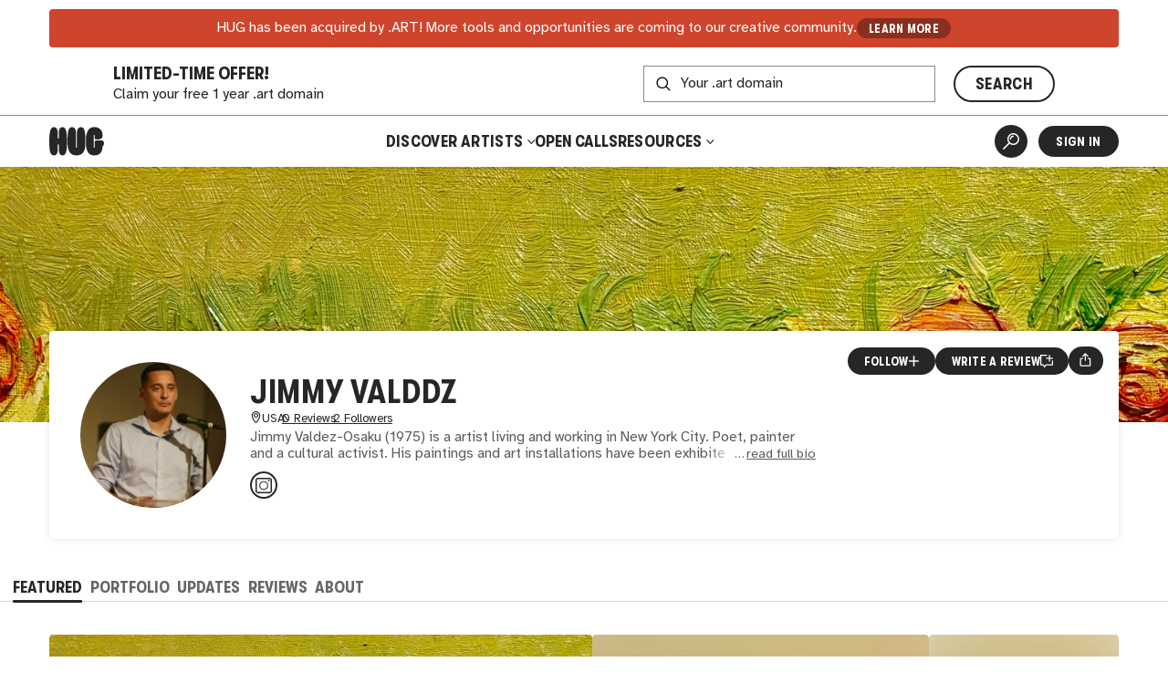

--- FILE ---
content_type: text/html
request_url: https://hug.art/artists/Osaku
body_size: 2685
content:
<!DOCTYPE html><html lang="en"><head><meta charset="utf-8"><link rel="icon" href="/favicon.png"><meta name="viewport" content="width=device-width,initial-scale=1,viewport-fit=cover"><script>"thehug.xyz"==window.location.hostname&&(console.log("redirecting to hug.art"),window.location.replace(`https://hug.art${window.location.pathname}`))</script><meta name="theme-color" content="#ffffff"><meta name="msapplication-navbutton-color" content="#ffffff"><meta name="apple-mobile-web-app-capable" content="yes"><meta name="apple-mobile-web-app-status-bar-style" content="#ffffff"><link rel="apple-touch-icon" href="/favicon_192.png"><link rel="manifest" href="/manifest.json"><title>Jimmy Valddz  | Artist | HUG</title><script>!function(e,t,a,n,g){e[n]=e[n]||[],e[n].push({"gtm.start":(new Date).getTime(),event:"gtm.js"});var m=t.getElementsByTagName(a)[0],r=t.createElement(a);r.async=!0,r.src="https://www.googletagmanager.com/gtm.js?id=GTM-MW7BN99N",m.parentNode.insertBefore(r,m)}(window,document,"script","dataLayer")</script><script defer="defer" src="/static/js/main.e974b729.js"></script><link href="/static/css/main.ca793f5b.css" rel="stylesheet"><meta name="description" content="Learn more about and connect with artist Jimmy Valddz . Discover and shop their artwork." data-rh="true"><meta property="og:type" content="website" data-rh="true"><meta property="og:title" content="Jimmy Valddz  | HUG" data-rh="true"><meta property="og:description" content="Learn more about and connect with Jimmy Valddz . Discover and shop their artwork." data-rh="true"><meta property="og:image" content="https://thehug.xyz/assets/applications/d68961c7-b7f2-4106-be05-9c6cce8ef194/collection-50cd8b4c-1cfa-47a2-86ca-8c2deb9befd4_600.jpeg" data-rh="true"><meta property="og:image:alt" content="Artwork by Jimmy Valddz ." data-rh="true"><meta name="twitter:title" content="Jimmy Valddz  | HUG" data-rh="true"><meta name="twitter:description" content="Learn more about and connect with Jimmy Valddz . Discover and shop their artwork." data-rh="true"><meta name="twitter:image" content="https://thehug.xyz/assets/applications/d68961c7-b7f2-4106-be05-9c6cce8ef194/collection-50cd8b4c-1cfa-47a2-86ca-8c2deb9befd4_600.jpeg" data-rh="true"><meta name="twitter:image:alt" content="Artwork by Jimmy Valddz ." data-rh="true"><meta name="twitter:site" content="@thehugxyz" data-rh="true"><meta name="twitter:card" content="summary_large_image" data-rh="true"><link rel="canonical" href="https://hug.art/artists/Osaku" data-rh="true"></head><body><noscript><iframe src="https://www.googletagmanager.com/ns.html?id=GTM-MW7BN99N" height="0" width="0" style="display:none;visibility:hidden"></iframe></noscript><noscript>You need to enable JavaScript to run this app.</noscript><div id="root"></div></body></html>

--- FILE ---
content_type: application/javascript
request_url: https://hug.art/static/js/760.7d98a9c8.chunk.js
body_size: 549016
content:
/*! For license information please see 760.7d98a9c8.chunk.js.LICENSE.txt */
(self.webpackChunkhug_platform_ui=self.webpackChunkhug_platform_ui||[]).push([[760],{98014:(e,t,n)=>{"use strict";function r(){return(null===n.g||void 0===n.g?void 0:n.g.crypto)||(null===n.g||void 0===n.g?void 0:n.g.msCrypto)||{}}function i(){const e=r();return e.subtle||e.webkitSubtle}Object.defineProperty(t,"__esModule",{value:!0}),t.isBrowserCryptoAvailable=t.getSubtleCrypto=t.getBrowerCrypto=void 0,t.getBrowerCrypto=r,t.getSubtleCrypto=i,t.isBrowserCryptoAvailable=function(){return!!r()&&!!i()}},60768:(e,t)=>{"use strict";function n(){return"undefined"===typeof document&&"undefined"!==typeof navigator&&"ReactNative"===navigator.product}function r(){return"undefined"!==typeof process&&"undefined"!==typeof process.versions&&"undefined"!==typeof process.versions.node}Object.defineProperty(t,"__esModule",{value:!0}),t.isBrowser=t.isNode=t.isReactNative=void 0,t.isReactNative=n,t.isNode=r,t.isBrowser=function(){return!n()&&!r()}},8855:(e,t,n)=>{"use strict";Object.defineProperty(t,"__esModule",{value:!0});const r=n(36831);r.__exportStar(n(98014),t),r.__exportStar(n(60768),t)},36831:(e,t,n)=>{"use strict";n.r(t),n.d(t,{__assign:()=>s,__asyncDelegator:()=>v,__asyncGenerator:()=>b,__asyncValues:()=>E,__await:()=>m,__awaiter:()=>h,__classPrivateFieldGet:()=>O,__classPrivateFieldSet:()=>_,__createBinding:()=>d,__decorate:()=>a,__exportStar:()=>f,__extends:()=>i,__generator:()=>u,__importDefault:()=>S,__importStar:()=>x,__makeTemplateObject:()=>I,__metadata:()=>l,__param:()=>c,__read:()=>g,__rest:()=>o,__spread:()=>y,__spreadArrays:()=>w,__values:()=>p});var r=function(e,t){return r=Object.setPrototypeOf||{__proto__:[]}instanceof Array&&function(e,t){e.__proto__=t}||function(e,t){for(var n in t)t.hasOwnProperty(n)&&(e[n]=t[n])},r(e,t)};function i(e,t){function n(){this.constructor=e}r(e,t),e.prototype=null===t?Object.create(t):(n.prototype=t.prototype,new n)}var s=function(){return s=Object.assign||function(e){for(var t,n=1,r=arguments.length;n<r;n++)for(var i in t=arguments[n])Object.prototype.hasOwnProperty.call(t,i)&&(e[i]=t[i]);return e},s.apply(this,arguments)};function o(e,t){var n={};for(var r in e)Object.prototype.hasOwnProperty.call(e,r)&&t.indexOf(r)<0&&(n[r]=e[r]);if(null!=e&&"function"===typeof Object.getOwnPropertySymbols){var i=0;for(r=Object.getOwnPropertySymbols(e);i<r.length;i++)t.indexOf(r[i])<0&&Object.prototype.propertyIsEnumerable.call(e,r[i])&&(n[r[i]]=e[r[i]])}return n}function a(e,t,n,r){var i,s=arguments.length,o=s<3?t:null===r?r=Object.getOwnPropertyDescriptor(t,n):r;if("object"===typeof Reflect&&"function"===typeof Reflect.decorate)o=Reflect.decorate(e,t,n,r);else for(var a=e.length-1;a>=0;a--)(i=e[a])&&(o=(s<3?i(o):s>3?i(t,n,o):i(t,n))||o);return s>3&&o&&Object.defineProperty(t,n,o),o}function c(e,t){return function(n,r){t(n,r,e)}}function l(e,t){if("object"===typeof Reflect&&"function"===typeof Reflect.metadata)return Reflect.metadata(e,t)}function h(e,t,n,r){return new(n||(n=Promise))((function(i,s){function o(e){try{c(r.next(e))}catch(t){s(t)}}function a(e){try{c(r.throw(e))}catch(t){s(t)}}function c(e){var t;e.done?i(e.value):(t=e.value,t instanceof n?t:new n((function(e){e(t)}))).then(o,a)}c((r=r.apply(e,t||[])).next())}))}function u(e,t){var n,r,i,s,o={label:0,sent:function(){if(1&i[0])throw i[1];return i[1]},trys:[],ops:[]};return s={next:a(0),throw:a(1),return:a(2)},"function"===typeof Symbol&&(s[Symbol.iterator]=function(){return this}),s;function a(s){return function(a){return function(s){if(n)throw new TypeError("Generator is already executing.");for(;o;)try{if(n=1,r&&(i=2&s[0]?r.return:s[0]?r.throw||((i=r.return)&&i.call(r),0):r.next)&&!(i=i.call(r,s[1])).done)return i;switch(r=0,i&&(s=[2&s[0],i.value]),s[0]){case 0:case 1:i=s;break;case 4:return o.label++,{value:s[1],done:!1};case 5:o.label++,r=s[1],s=[0];continue;case 7:s=o.ops.pop(),o.trys.pop();continue;default:if(!(i=(i=o.trys).length>0&&i[i.length-1])&&(6===s[0]||2===s[0])){o=0;continue}if(3===s[0]&&(!i||s[1]>i[0]&&s[1]<i[3])){o.label=s[1];break}if(6===s[0]&&o.label<i[1]){o.label=i[1],i=s;break}if(i&&o.label<i[2]){o.label=i[2],o.ops.push(s);break}i[2]&&o.ops.pop(),o.trys.pop();continue}s=t.call(e,o)}catch(a){s=[6,a],r=0}finally{n=i=0}if(5&s[0])throw s[1];return{value:s[0]?s[1]:void 0,done:!0}}([s,a])}}}function d(e,t,n,r){void 0===r&&(r=n),e[r]=t[n]}function f(e,t){for(var n in e)"default"===n||t.hasOwnProperty(n)||(t[n]=e[n])}function p(e){var t="function"===typeof Symbol&&Symbol.iterator,n=t&&e[t],r=0;if(n)return n.call(e);if(e&&"number"===typeof e.length)return{next:function(){return e&&r>=e.length&&(e=void 0),{value:e&&e[r++],done:!e}}};throw new TypeError(t?"Object is not iterable.":"Symbol.iterator is not defined.")}function g(e,t){var n="function"===typeof Symbol&&e[Symbol.iterator];if(!n)return e;var r,i,s=n.call(e),o=[];try{for(;(void 0===t||t-- >0)&&!(r=s.next()).done;)o.push(r.value)}catch(a){i={error:a}}finally{try{r&&!r.done&&(n=s.return)&&n.call(s)}finally{if(i)throw i.error}}return o}function y(){for(var e=[],t=0;t<arguments.length;t++)e=e.concat(g(arguments[t]));return e}function w(){for(var e=0,t=0,n=arguments.length;t<n;t++)e+=arguments[t].length;var r=Array(e),i=0;for(t=0;t<n;t++)for(var s=arguments[t],o=0,a=s.length;o<a;o++,i++)r[i]=s[o];return r}function m(e){return this instanceof m?(this.v=e,this):new m(e)}function b(e,t,n){if(!Symbol.asyncIterator)throw new TypeError("Symbol.asyncIterator is not defined.");var r,i=n.apply(e,t||[]),s=[];return r={},o("next"),o("throw"),o("return"),r[Symbol.asyncIterator]=function(){return this},r;function o(e){i[e]&&(r[e]=function(t){return new Promise((function(n,r){s.push([e,t,n,r])>1||a(e,t)}))})}function a(e,t){try{(n=i[e](t)).value instanceof m?Promise.resolve(n.value.v).then(c,l):h(s[0][2],n)}catch(r){h(s[0][3],r)}var n}function c(e){a("next",e)}function l(e){a("throw",e)}function h(e,t){e(t),s.shift(),s.length&&a(s[0][0],s[0][1])}}function v(e){var t,n;return t={},r("next"),r("throw",(function(e){throw e})),r("return"),t[Symbol.iterator]=function(){return this},t;function r(r,i){t[r]=e[r]?function(t){return(n=!n)?{value:m(e[r](t)),done:"return"===r}:i?i(t):t}:i}}function E(e){if(!Symbol.asyncIterator)throw new TypeError("Symbol.asyncIterator is not defined.");var t,n=e[Symbol.asyncIterator];return n?n.call(e):(e=p(e),t={},r("next"),r("throw"),r("return"),t[Symbol.asyncIterator]=function(){return this},t);function r(n){t[n]=e[n]&&function(t){return new Promise((function(r,i){(function(e,t,n,r){Promise.resolve(r).then((function(t){e({value:t,done:n})}),t)})(r,i,(t=e[n](t)).done,t.value)}))}}}function I(e,t){return Object.defineProperty?Object.defineProperty(e,"raw",{value:t}):e.raw=t,e}function x(e){if(e&&e.__esModule)return e;var t={};if(null!=e)for(var n in e)Object.hasOwnProperty.call(e,n)&&(t[n]=e[n]);return t.default=e,t}function S(e){return e&&e.__esModule?e:{default:e}}function O(e,t){if(!t.has(e))throw new TypeError("attempted to get private field on non-instance");return t.get(e)}function _(e,t,n){if(!t.has(e))throw new TypeError("attempted to set private field on non-instance");return t.set(e,n),n}},6841:(e,t,n)=>{"use strict";n.d(t,{H:()=>r});class r{}},9367:(e,t,n)=>{"use strict";n.d(t,{VH:()=>l,li:()=>c});var r=n(63066),i=n(1391),s=n(6841);class o extends s.H{constructor(e){super()}}const a=i.FIVE_SECONDS,c={pulse:"heartbeat_pulse"};class l extends o{constructor(e){super(e),this.events=new r.EventEmitter,this.interval=a,this.interval=(null===e||void 0===e?void 0:e.interval)||a}static async init(e){const t=new l(e);return await t.init(),t}async init(){await this.initialize()}stop(){clearInterval(this.intervalRef)}on(e,t){this.events.on(e,t)}once(e,t){this.events.once(e,t)}off(e,t){this.events.off(e,t)}removeListener(e,t){this.events.removeListener(e,t)}async initialize(){this.intervalRef=setInterval((()=>this.pulse()),(0,i.toMiliseconds)(this.interval))}pulse(){this.events.emit(c.pulse)}}},7388:(e,t,n)=>{"use strict";n.d(t,{A:()=>m,V:()=>m});var r=n(63066),i=n(14555),s=n.n(i),o=n(76987),a=n(32346),c=Object.defineProperty,l=Object.defineProperties,h=Object.getOwnPropertyDescriptors,u=Object.getOwnPropertySymbols,d=Object.prototype.hasOwnProperty,f=Object.prototype.propertyIsEnumerable,p=(e,t,n)=>t in e?c(e,t,{enumerable:!0,configurable:!0,writable:!0,value:n}):e[t]=n,g=(e,t)=>{for(var n in t||(t={}))d.call(t,n)&&p(e,n,t[n]);if(u)for(var n of u(t))f.call(t,n)&&p(e,n,t[n]);return e},y=(e,t)=>l(e,h(t));const w={headers:{Accept:"application/json","Content-Type":"application/json"},method:"POST"};class m{constructor(e){let t=arguments.length>1&&void 0!==arguments[1]&&arguments[1];if(this.url=e,this.disableProviderPing=t,this.events=new r.EventEmitter,this.isAvailable=!1,this.registering=!1,!(0,a.isHttpUrl)(e))throw new Error("Provided URL is not compatible with HTTP connection: ".concat(e));this.url=e,this.disableProviderPing=t}get connected(){return this.isAvailable}get connecting(){return this.registering}on(e,t){this.events.on(e,t)}once(e,t){this.events.once(e,t)}off(e,t){this.events.off(e,t)}removeListener(e,t){this.events.removeListener(e,t)}async open(){let e=arguments.length>0&&void 0!==arguments[0]?arguments[0]:this.url;await this.register(e)}async close(){if(!this.isAvailable)throw new Error("Connection already closed");this.onClose()}async send(e){this.isAvailable||await this.register();try{const t=(0,o.h)(e),n=await(await s()(this.url,y(g({},w),{body:t}))).json();this.onPayload({data:n})}catch(t){this.onError(e.id,t)}}async register(){let e=arguments.length>0&&void 0!==arguments[0]?arguments[0]:this.url;if(!(0,a.isHttpUrl)(e))throw new Error("Provided URL is not compatible with HTTP connection: ".concat(e));if(this.registering){const e=this.events.getMaxListeners();return(this.events.listenerCount("register_error")>=e||this.events.listenerCount("open")>=e)&&this.events.setMaxListeners(e+1),new Promise(((e,t)=>{this.events.once("register_error",(e=>{this.resetMaxListeners(),t(e)})),this.events.once("open",(()=>{if(this.resetMaxListeners(),typeof this.isAvailable>"u")return t(new Error("HTTP connection is missing or invalid"));e()}))}))}this.url=e,this.registering=!0;try{if(!this.disableProviderPing){const t=(0,o.h)({id:1,jsonrpc:"2.0",method:"test",params:[]});await s()(e,y(g({},w),{body:t}))}this.onOpen()}catch(t){const e=this.parseError(t);throw this.events.emit("register_error",e),this.onClose(),e}}onOpen(){this.isAvailable=!0,this.registering=!1,this.events.emit("open")}onClose(){this.isAvailable=!1,this.registering=!1,this.events.emit("close")}onPayload(e){if(typeof e.data>"u")return;const t="string"==typeof e.data?(0,o.j)(e.data):e.data;this.events.emit("payload",t)}onError(e,t){const n=this.parseError(t),r=n.message||n.toString(),i=(0,a.formatJsonRpcError)(e,r);this.events.emit("payload",i)}parseError(e){let t=arguments.length>1&&void 0!==arguments[1]?arguments[1]:this.url;return(0,a.parseConnectionError)(e,t,"HTTP")}resetMaxListeners(){this.events.getMaxListeners()>10&&this.events.setMaxListeners(10)}}},14555:(e,t,n)=>{var r="undefined"!==typeof globalThis&&globalThis||"undefined"!==typeof self&&self||"undefined"!==typeof n.g&&n.g,i=function(){function e(){this.fetch=!1,this.DOMException=r.DOMException}return e.prototype=r,new e}();!function(e){!function(t){var r="undefined"!==typeof e&&e||"undefined"!==typeof self&&self||"undefined"!==typeof n.g&&n.g||{},i="URLSearchParams"in r,s="Symbol"in r&&"iterator"in Symbol,o="FileReader"in r&&"Blob"in r&&function(){try{return new Blob,!0}catch(e){return!1}}(),a="FormData"in r,c="ArrayBuffer"in r;if(c)var l=["[object Int8Array]","[object Uint8Array]","[object Uint8ClampedArray]","[object Int16Array]","[object Uint16Array]","[object Int32Array]","[object Uint32Array]","[object Float32Array]","[object Float64Array]"],h=ArrayBuffer.isView||function(e){return e&&l.indexOf(Object.prototype.toString.call(e))>-1};function u(e){if("string"!==typeof e&&(e=String(e)),/[^a-z0-9\-#$%&'*+.^_`|~!]/i.test(e)||""===e)throw new TypeError('Invalid character in header field name: "'+e+'"');return e.toLowerCase()}function d(e){return"string"!==typeof e&&(e=String(e)),e}function f(e){var t={next:function(){var t=e.shift();return{done:void 0===t,value:t}}};return s&&(t[Symbol.iterator]=function(){return t}),t}function p(e){this.map={},e instanceof p?e.forEach((function(e,t){this.append(t,e)}),this):Array.isArray(e)?e.forEach((function(e){if(2!=e.length)throw new TypeError("Headers constructor: expected name/value pair to be length 2, found"+e.length);this.append(e[0],e[1])}),this):e&&Object.getOwnPropertyNames(e).forEach((function(t){this.append(t,e[t])}),this)}function g(e){if(!e._noBody)return e.bodyUsed?Promise.reject(new TypeError("Already read")):void(e.bodyUsed=!0)}function y(e){return new Promise((function(t,n){e.onload=function(){t(e.result)},e.onerror=function(){n(e.error)}}))}function w(e){var t=new FileReader,n=y(t);return t.readAsArrayBuffer(e),n}function m(e){if(e.slice)return e.slice(0);var t=new Uint8Array(e.byteLength);return t.set(new Uint8Array(e)),t.buffer}function b(){return this.bodyUsed=!1,this._initBody=function(e){var t;this.bodyUsed=this.bodyUsed,this._bodyInit=e,e?"string"===typeof e?this._bodyText=e:o&&Blob.prototype.isPrototypeOf(e)?this._bodyBlob=e:a&&FormData.prototype.isPrototypeOf(e)?this._bodyFormData=e:i&&URLSearchParams.prototype.isPrototypeOf(e)?this._bodyText=e.toString():c&&o&&((t=e)&&DataView.prototype.isPrototypeOf(t))?(this._bodyArrayBuffer=m(e.buffer),this._bodyInit=new Blob([this._bodyArrayBuffer])):c&&(ArrayBuffer.prototype.isPrototypeOf(e)||h(e))?this._bodyArrayBuffer=m(e):this._bodyText=e=Object.prototype.toString.call(e):(this._noBody=!0,this._bodyText=""),this.headers.get("content-type")||("string"===typeof e?this.headers.set("content-type","text/plain;charset=UTF-8"):this._bodyBlob&&this._bodyBlob.type?this.headers.set("content-type",this._bodyBlob.type):i&&URLSearchParams.prototype.isPrototypeOf(e)&&this.headers.set("content-type","application/x-www-form-urlencoded;charset=UTF-8"))},o&&(this.blob=function(){var e=g(this);if(e)return e;if(this._bodyBlob)return Promise.resolve(this._bodyBlob);if(this._bodyArrayBuffer)return Promise.resolve(new Blob([this._bodyArrayBuffer]));if(this._bodyFormData)throw new Error("could not read FormData body as blob");return Promise.resolve(new Blob([this._bodyText]))}),this.arrayBuffer=function(){if(this._bodyArrayBuffer){var e=g(this);return e||(ArrayBuffer.isView(this._bodyArrayBuffer)?Promise.resolve(this._bodyArrayBuffer.buffer.slice(this._bodyArrayBuffer.byteOffset,this._bodyArrayBuffer.byteOffset+this._bodyArrayBuffer.byteLength)):Promise.resolve(this._bodyArrayBuffer))}if(o)return this.blob().then(w);throw new Error("could not read as ArrayBuffer")},this.text=function(){var e=g(this);if(e)return e;if(this._bodyBlob)return function(e){var t=new FileReader,n=y(t),r=/charset=([A-Za-z0-9_-]+)/.exec(e.type),i=r?r[1]:"utf-8";return t.readAsText(e,i),n}(this._bodyBlob);if(this._bodyArrayBuffer)return Promise.resolve(function(e){for(var t=new Uint8Array(e),n=new Array(t.length),r=0;r<t.length;r++)n[r]=String.fromCharCode(t[r]);return n.join("")}(this._bodyArrayBuffer));if(this._bodyFormData)throw new Error("could not read FormData body as text");return Promise.resolve(this._bodyText)},a&&(this.formData=function(){return this.text().then(I)}),this.json=function(){return this.text().then(JSON.parse)},this}p.prototype.append=function(e,t){e=u(e),t=d(t);var n=this.map[e];this.map[e]=n?n+", "+t:t},p.prototype.delete=function(e){delete this.map[u(e)]},p.prototype.get=function(e){return e=u(e),this.has(e)?this.map[e]:null},p.prototype.has=function(e){return this.map.hasOwnProperty(u(e))},p.prototype.set=function(e,t){this.map[u(e)]=d(t)},p.prototype.forEach=function(e,t){for(var n in this.map)this.map.hasOwnProperty(n)&&e.call(t,this.map[n],n,this)},p.prototype.keys=function(){var e=[];return this.forEach((function(t,n){e.push(n)})),f(e)},p.prototype.values=function(){var e=[];return this.forEach((function(t){e.push(t)})),f(e)},p.prototype.entries=function(){var e=[];return this.forEach((function(t,n){e.push([n,t])})),f(e)},s&&(p.prototype[Symbol.iterator]=p.prototype.entries);var v=["CONNECT","DELETE","GET","HEAD","OPTIONS","PATCH","POST","PUT","TRACE"];function E(e,t){if(!(this instanceof E))throw new TypeError('Please use the "new" operator, this DOM object constructor cannot be called as a function.');var n=(t=t||{}).body;if(e instanceof E){if(e.bodyUsed)throw new TypeError("Already read");this.url=e.url,this.credentials=e.credentials,t.headers||(this.headers=new p(e.headers)),this.method=e.method,this.mode=e.mode,this.signal=e.signal,n||null==e._bodyInit||(n=e._bodyInit,e.bodyUsed=!0)}else this.url=String(e);if(this.credentials=t.credentials||this.credentials||"same-origin",!t.headers&&this.headers||(this.headers=new p(t.headers)),this.method=function(e){var t=e.toUpperCase();return v.indexOf(t)>-1?t:e}(t.method||this.method||"GET"),this.mode=t.mode||this.mode||null,this.signal=t.signal||this.signal||function(){if("AbortController"in r)return(new AbortController).signal}(),this.referrer=null,("GET"===this.method||"HEAD"===this.method)&&n)throw new TypeError("Body not allowed for GET or HEAD requests");if(this._initBody(n),("GET"===this.method||"HEAD"===this.method)&&("no-store"===t.cache||"no-cache"===t.cache)){var i=/([?&])_=[^&]*/;if(i.test(this.url))this.url=this.url.replace(i,"$1_="+(new Date).getTime());else{this.url+=(/\?/.test(this.url)?"&":"?")+"_="+(new Date).getTime()}}}function I(e){var t=new FormData;return e.trim().split("&").forEach((function(e){if(e){var n=e.split("="),r=n.shift().replace(/\+/g," "),i=n.join("=").replace(/\+/g," ");t.append(decodeURIComponent(r),decodeURIComponent(i))}})),t}function x(e){var t=new p;return e.replace(/\r?\n[\t ]+/g," ").split("\r").map((function(e){return 0===e.indexOf("\n")?e.substr(1,e.length):e})).forEach((function(e){var n=e.split(":"),r=n.shift().trim();if(r){var i=n.join(":").trim();try{t.append(r,i)}catch(s){console.warn("Response "+s.message)}}})),t}function S(e,t){if(!(this instanceof S))throw new TypeError('Please use the "new" operator, this DOM object constructor cannot be called as a function.');if(t||(t={}),this.type="default",this.status=void 0===t.status?200:t.status,this.status<200||this.status>599)throw new RangeError("Failed to construct 'Response': The status provided (0) is outside the range [200, 599].");this.ok=this.status>=200&&this.status<300,this.statusText=void 0===t.statusText?"":""+t.statusText,this.headers=new p(t.headers),this.url=t.url||"",this._initBody(e)}E.prototype.clone=function(){return new E(this,{body:this._bodyInit})},b.call(E.prototype),b.call(S.prototype),S.prototype.clone=function(){return new S(this._bodyInit,{status:this.status,statusText:this.statusText,headers:new p(this.headers),url:this.url})},S.error=function(){var e=new S(null,{status:200,statusText:""});return e.ok=!1,e.status=0,e.type="error",e};var O=[301,302,303,307,308];S.redirect=function(e,t){if(-1===O.indexOf(t))throw new RangeError("Invalid status code");return new S(null,{status:t,headers:{location:e}})},t.DOMException=r.DOMException;try{new t.DOMException}catch(A){t.DOMException=function(e,t){this.message=e,this.name=t;var n=Error(e);this.stack=n.stack},t.DOMException.prototype=Object.create(Error.prototype),t.DOMException.prototype.constructor=t.DOMException}function _(e,n){return new Promise((function(i,s){var a=new E(e,n);if(a.signal&&a.signal.aborted)return s(new t.DOMException("Aborted","AbortError"));var l=new XMLHttpRequest;function h(){l.abort()}if(l.onload=function(){var e={statusText:l.statusText,headers:x(l.getAllResponseHeaders()||"")};0===a.url.indexOf("file://")&&(l.status<200||l.status>599)?e.status=200:e.status=l.status,e.url="responseURL"in l?l.responseURL:e.headers.get("X-Request-URL");var t="response"in l?l.response:l.responseText;setTimeout((function(){i(new S(t,e))}),0)},l.onerror=function(){setTimeout((function(){s(new TypeError("Network request failed"))}),0)},l.ontimeout=function(){setTimeout((function(){s(new TypeError("Network request timed out"))}),0)},l.onabort=function(){setTimeout((function(){s(new t.DOMException("Aborted","AbortError"))}),0)},l.open(a.method,function(e){try{return""===e&&r.location.href?r.location.href:e}catch(t){return e}}(a.url),!0),"include"===a.credentials?l.withCredentials=!0:"omit"===a.credentials&&(l.withCredentials=!1),"responseType"in l&&(o?l.responseType="blob":c&&(l.responseType="arraybuffer")),n&&"object"===typeof n.headers&&!(n.headers instanceof p||r.Headers&&n.headers instanceof r.Headers)){var f=[];Object.getOwnPropertyNames(n.headers).forEach((function(e){f.push(u(e)),l.setRequestHeader(e,d(n.headers[e]))})),a.headers.forEach((function(e,t){-1===f.indexOf(t)&&l.setRequestHeader(t,e)}))}else a.headers.forEach((function(e,t){l.setRequestHeader(t,e)}));a.signal&&(a.signal.addEventListener("abort",h),l.onreadystatechange=function(){4===l.readyState&&a.signal.removeEventListener("abort",h)}),l.send("undefined"===typeof a._bodyInit?null:a._bodyInit)}))}_.polyfill=!0,r.fetch||(r.fetch=_,r.Headers=p,r.Request=E,r.Response=S),t.Headers=p,t.Request=E,t.Response=S,t.fetch=_,Object.defineProperty(t,"__esModule",{value:!0})}({})}(i),i.fetch.ponyfill=!0,delete i.fetch.polyfill;var s=r.fetch?r:i;(t=s.fetch).default=s.fetch,t.fetch=s.fetch,t.Headers=s.Headers,t.Request=s.Request,t.Response=s.Response,e.exports=t},74870:(e,t,n)=>{"use strict";n.d(t,{F:()=>s});var r=n(63066),i=n(32346);class s extends i.IJsonRpcProvider{constructor(e){super(e),this.events=new r.EventEmitter,this.hasRegisteredEventListeners=!1,this.connection=this.setConnection(e),this.connection.connected&&this.registerEventListeners()}async connect(){let e=arguments.length>0&&void 0!==arguments[0]?arguments[0]:this.connection;await this.open(e)}async disconnect(){await this.close()}on(e,t){this.events.on(e,t)}once(e,t){this.events.once(e,t)}off(e,t){this.events.off(e,t)}removeListener(e,t){this.events.removeListener(e,t)}async request(e,t){return this.requestStrict((0,i.formatJsonRpcRequest)(e.method,e.params||[],e.id||(0,i.getBigIntRpcId)().toString()),t)}async requestStrict(e,t){return new Promise((async(n,r)=>{if(!this.connection.connected)try{await this.open()}catch(s){r(s)}this.events.on("".concat(e.id),(e=>{(0,i.isJsonRpcError)(e)?r(e.error):n(e.result)}));try{await this.connection.send(e,t)}catch(s){r(s)}}))}setConnection(){return arguments.length>0&&void 0!==arguments[0]?arguments[0]:this.connection}onPayload(e){this.events.emit("payload",e),(0,i.isJsonRpcResponse)(e)?this.events.emit("".concat(e.id),e):this.events.emit("message",{type:e.method,data:e.params})}onClose(e){e&&3e3===e.code&&this.events.emit("error",new Error("WebSocket connection closed abnormally with code: ".concat(e.code," ").concat(e.reason?"(".concat(e.reason,")"):""))),this.events.emit("disconnect")}async open(){let e=arguments.length>0&&void 0!==arguments[0]?arguments[0]:this.connection;this.connection===e&&this.connection.connected||(this.connection.connected&&this.close(),"string"==typeof e&&(await this.connection.open(e),e=this.connection),this.connection=this.setConnection(e),await this.connection.open(),this.registerEventListeners(),this.events.emit("connect"))}async close(){await this.connection.close()}registerEventListeners(){this.hasRegisteredEventListeners||(this.connection.on("payload",(e=>this.onPayload(e))),this.connection.on("close",(e=>this.onClose(e))),this.connection.on("error",(e=>this.events.emit("error",e))),this.connection.on("register_error",(e=>this.onClose())),this.hasRegisteredEventListeners=!0)}}},42731:(e,t,n)=>{"use strict";n.d(t,{Uf:()=>o,XW:()=>a,fO:()=>i,jf:()=>s,zR:()=>r});const r="INTERNAL_ERROR",i="SERVER_ERROR",s=[-32700,-32600,-32601,-32602,-32603],o={PARSE_ERROR:{code:-32700,message:"Parse error"},INVALID_REQUEST:{code:-32600,message:"Invalid Request"},METHOD_NOT_FOUND:{code:-32601,message:"Method not found"},INVALID_PARAMS:{code:-32602,message:"Invalid params"},[r]:{code:-32603,message:"Internal error"},[i]:{code:-32e3,message:"Server error"}},a=i},11097:(e,t,n)=>{"use strict";var r=n(8855);n.o(r,"IJsonRpcProvider")&&n.d(t,{IJsonRpcProvider:function(){return r.IJsonRpcProvider}}),n.o(r,"formatJsonRpcError")&&n.d(t,{formatJsonRpcError:function(){return r.formatJsonRpcError}}),n.o(r,"formatJsonRpcRequest")&&n.d(t,{formatJsonRpcRequest:function(){return r.formatJsonRpcRequest}}),n.o(r,"formatJsonRpcResult")&&n.d(t,{formatJsonRpcResult:function(){return r.formatJsonRpcResult}}),n.o(r,"getBigIntRpcId")&&n.d(t,{getBigIntRpcId:function(){return r.getBigIntRpcId}}),n.o(r,"isHttpUrl")&&n.d(t,{isHttpUrl:function(){return r.isHttpUrl}}),n.o(r,"isJsonRpcError")&&n.d(t,{isJsonRpcError:function(){return r.isJsonRpcError}}),n.o(r,"isJsonRpcRequest")&&n.d(t,{isJsonRpcRequest:function(){return r.isJsonRpcRequest}}),n.o(r,"isJsonRpcResponse")&&n.d(t,{isJsonRpcResponse:function(){return r.isJsonRpcResponse}}),n.o(r,"isJsonRpcResult")&&n.d(t,{isJsonRpcResult:function(){return r.isJsonRpcResult}}),n.o(r,"isLocalhostUrl")&&n.d(t,{isLocalhostUrl:function(){return r.isLocalhostUrl}}),n.o(r,"isReactNative")&&n.d(t,{isReactNative:function(){return r.isReactNative}}),n.o(r,"isWsUrl")&&n.d(t,{isWsUrl:function(){return r.isWsUrl}}),n.o(r,"payloadId")&&n.d(t,{payloadId:function(){return r.payloadId}})},12192:(e,t,n)=>{"use strict";n.d(t,{eF:()=>a,mE:()=>i,rI:()=>o,vG:()=>s});var r=n(42731);function i(e){return r.jf.includes(e)}function s(e){return Object.keys(r.Uf).includes(e)?r.Uf[e]:r.Uf[r.XW]}function o(e){const t=Object.values(r.Uf).find((t=>t.code===e));return t||r.Uf[r.XW]}function a(e,t,n){return e.message.includes("getaddrinfo ENOTFOUND")||e.message.includes("connect ECONNREFUSED")?new Error("Unavailable ".concat(n," RPC url at ").concat(t)):e}},45355:(e,t,n)=>{"use strict";n.d(t,{ER:()=>s,Im:()=>c,dZ:()=>l,eX:()=>o,e_:()=>a});var r=n(12192),i=n(42731);function s(){let e=arguments.length>0&&void 0!==arguments[0]?arguments[0]:3;return Date.now()*Math.pow(10,e)+Math.floor(Math.random()*Math.pow(10,e))}function o(){return BigInt(s(arguments.length>0&&void 0!==arguments[0]?arguments[0]:6))}function a(e,t,n){return{id:n||s(),jsonrpc:"2.0",method:e,params:t}}function c(e,t){return{id:e,jsonrpc:"2.0",result:t}}function l(e,t,n){return{id:e,jsonrpc:"2.0",error:h(t,n)}}function h(e,t){return"undefined"===typeof e?(0,r.vG)(i.zR):("string"===typeof e&&(e=Object.assign(Object.assign({},(0,r.vG)(i.fO)),{message:e})),"undefined"!==typeof t&&(e.data=t),(0,r.mE)(e.code)&&(e=(0,r.rI)(e.code)),e)}},32346:(e,t,n)=>{"use strict";n.d(t,{IJsonRpcProvider:()=>o.kF,formatJsonRpcError:()=>s.dZ,formatJsonRpcRequest:()=>s.e_,formatJsonRpcResult:()=>s.Im,getBigIntRpcId:()=>s.eX,isHttpUrl:()=>a.q$,isJsonRpcError:()=>c.U$,isJsonRpcRequest:()=>c.p3,isJsonRpcResponse:()=>c.tq,isJsonRpcResult:()=>c.xT,isLocalhostUrl:()=>a.z,isWsUrl:()=>a.A1,parseConnectionError:()=>r.eF,payloadId:()=>s.ER});n(42731);var r=n(12192),i=n(11097);n.o(i,"IJsonRpcProvider")&&n.d(t,{IJsonRpcProvider:function(){return i.IJsonRpcProvider}}),n.o(i,"formatJsonRpcError")&&n.d(t,{formatJsonRpcError:function(){return i.formatJsonRpcError}}),n.o(i,"formatJsonRpcRequest")&&n.d(t,{formatJsonRpcRequest:function(){return i.formatJsonRpcRequest}}),n.o(i,"formatJsonRpcResult")&&n.d(t,{formatJsonRpcResult:function(){return i.formatJsonRpcResult}}),n.o(i,"getBigIntRpcId")&&n.d(t,{getBigIntRpcId:function(){return i.getBigIntRpcId}}),n.o(i,"isHttpUrl")&&n.d(t,{isHttpUrl:function(){return i.isHttpUrl}}),n.o(i,"isJsonRpcError")&&n.d(t,{isJsonRpcError:function(){return i.isJsonRpcError}}),n.o(i,"isJsonRpcRequest")&&n.d(t,{isJsonRpcRequest:function(){return i.isJsonRpcRequest}}),n.o(i,"isJsonRpcResponse")&&n.d(t,{isJsonRpcResponse:function(){return i.isJsonRpcResponse}}),n.o(i,"isJsonRpcResult")&&n.d(t,{isJsonRpcResult:function(){return i.isJsonRpcResult}}),n.o(i,"isLocalhostUrl")&&n.d(t,{isLocalhostUrl:function(){return i.isLocalhostUrl}}),n.o(i,"isReactNative")&&n.d(t,{isReactNative:function(){return i.isReactNative}}),n.o(i,"isWsUrl")&&n.d(t,{isWsUrl:function(){return i.isWsUrl}}),n.o(i,"payloadId")&&n.d(t,{payloadId:function(){return i.payloadId}});var s=n(45355),o=n(46828),a=n(22299),c=n(28099)},46828:(e,t,n)=>{"use strict";n.d(t,{kF:()=>s});class r{}class i extends r{constructor(){super()}}class s extends i{constructor(e){super()}}},22299:(e,t,n)=>{"use strict";n.d(t,{A1:()=>a,q$:()=>o,z:()=>c});const r="^https?:",i="^wss?:";function s(e,t){const n=function(e){const t=e.match(new RegExp(/^\w+:/,"gi"));if(t&&t.length)return t[0]}(e);return"undefined"!==typeof n&&new RegExp(t).test(n)}function o(e){return s(e,r)}function a(e){return s(e,i)}function c(e){return new RegExp("wss?://localhost(:d{2,5})?").test(e)}},28099:(e,t,n)=>{"use strict";function r(e){return"object"===typeof e&&"id"in e&&"jsonrpc"in e&&"2.0"===e.jsonrpc}function i(e){return r(e)&&"method"in e}function s(e){return r(e)&&(o(e)||a(e))}function o(e){return"result"in e}function a(e){return"error"in e}n.d(t,{U$:()=>a,p3:()=>i,tq:()=>s,xT:()=>o})},50874:(e,t,n)=>{"use strict";n.d(t,{A:()=>c});var r=n(63066),i=n(76987),s=n(32346);const o=e=>e.split("?")[0],a=typeof WebSocket<"u"?WebSocket:typeof n.g<"u"&&typeof n.g.WebSocket<"u"?n.g.WebSocket:typeof window<"u"&&typeof window.WebSocket<"u"?window.WebSocket:typeof self<"u"&&typeof self.WebSocket<"u"?self.WebSocket:n(98731);class c{constructor(e){if(this.url=e,this.events=new r.EventEmitter,this.registering=!1,!(0,s.isWsUrl)(e))throw new Error("Provided URL is not compatible with WebSocket connection: ".concat(e));this.url=e}get connected(){return typeof this.socket<"u"}get connecting(){return this.registering}on(e,t){this.events.on(e,t)}once(e,t){this.events.once(e,t)}off(e,t){this.events.off(e,t)}removeListener(e,t){this.events.removeListener(e,t)}async open(){let e=arguments.length>0&&void 0!==arguments[0]?arguments[0]:this.url;await this.register(e)}async close(){return new Promise(((e,t)=>{typeof this.socket>"u"?t(new Error("Connection already closed")):(this.socket.onclose=t=>{this.onClose(t),e()},this.socket.close())}))}async send(e){typeof this.socket>"u"&&(this.socket=await this.register());try{this.socket.send((0,i.h)(e))}catch(t){this.onError(e.id,t)}}register(){let e=arguments.length>0&&void 0!==arguments[0]?arguments[0]:this.url;if(!(0,s.isWsUrl)(e))throw new Error("Provided URL is not compatible with WebSocket connection: ".concat(e));if(this.registering){const e=this.events.getMaxListeners();return(this.events.listenerCount("register_error")>=e||this.events.listenerCount("open")>=e)&&this.events.setMaxListeners(e+1),new Promise(((e,t)=>{this.events.once("register_error",(e=>{this.resetMaxListeners(),t(e)})),this.events.once("open",(()=>{if(this.resetMaxListeners(),typeof this.socket>"u")return t(new Error("WebSocket connection is missing or invalid"));e(this.socket)}))}))}return this.url=e,this.registering=!0,new Promise(((t,r)=>{const i=(0,s.isReactNative)()?void 0:{rejectUnauthorized:!(0,s.isLocalhostUrl)(e)},o=new a(e,[],i);typeof WebSocket<"u"||typeof n.g<"u"&&typeof n.g.WebSocket<"u"||typeof window<"u"&&typeof window.WebSocket<"u"||typeof self<"u"&&typeof self.WebSocket<"u"?o.onerror=e=>{const t=e;r(this.emitError(t.error))}:o.on("error",(e=>{r(this.emitError(e))})),o.onopen=()=>{this.onOpen(o),t(o)}}))}onOpen(e){e.onmessage=e=>this.onPayload(e),e.onclose=e=>this.onClose(e),this.socket=e,this.registering=!1,this.events.emit("open")}onClose(e){this.socket=void 0,this.registering=!1,this.events.emit("close",e)}onPayload(e){if(typeof e.data>"u")return;const t="string"==typeof e.data?(0,i.j)(e.data):e.data;this.events.emit("payload",t)}onError(e,t){const n=this.parseError(t),r=n.message||n.toString(),i=(0,s.formatJsonRpcError)(e,r);this.events.emit("payload",i)}parseError(e){let t=arguments.length>1&&void 0!==arguments[1]?arguments[1]:this.url;return(0,s.parseConnectionError)(e,o(t),"WS")}resetMaxListeners(){this.events.getMaxListeners()>10&&this.events.setMaxListeners(10)}emitError(e){const t=this.parseError(new Error((null===e||void 0===e?void 0:e.message)||"WebSocket connection failed for host: ".concat(o(this.url))));return this.events.emit("register_error",t),t}}},98731:e=>{"use strict";e.exports=function(){throw new Error("ws does not work in the browser. Browser clients must use the native WebSocket object")}},77586:(e,t,n)=>{"use strict";n.d(t,{A:()=>j});var r=n(89379);const i=/"(?:_|\\u0{2}5[Ff]){2}(?:p|\\u0{2}70)(?:r|\\u0{2}72)(?:o|\\u0{2}6[Ff])(?:t|\\u0{2}74)(?:o|\\u0{2}6[Ff])(?:_|\\u0{2}5[Ff]){2}"\s*:/,s=/"(?:c|\\u0063)(?:o|\\u006[Ff])(?:n|\\u006[Ee])(?:s|\\u0073)(?:t|\\u0074)(?:r|\\u0072)(?:u|\\u0075)(?:c|\\u0063)(?:t|\\u0074)(?:o|\\u006[Ff])(?:r|\\u0072)"\s*:/,o=/^\s*["[{]|^\s*-?\d{1,16}(\.\d{1,17})?([Ee][+-]?\d+)?\s*$/;function a(e,t){if(!("__proto__"===e||"constructor"===e&&t&&"object"===typeof t&&"prototype"in t))return t;!function(e){console.warn('[destr] Dropping "'.concat(e,'" key to prevent prototype pollution.'))}(e)}function c(e){let t=arguments.length>1&&void 0!==arguments[1]?arguments[1]:{};if("string"!==typeof e)return e;if('"'===e[0]&&'"'===e[e.length-1]&&-1===e.indexOf("\\"))return e.slice(1,-1);const n=e.trim();if(n.length<=9)switch(n.toLowerCase()){case"true":return!0;case"false":return!1;case"undefined":return;case"null":return null;case"nan":return Number.NaN;case"infinity":return Number.POSITIVE_INFINITY;case"-infinity":return Number.NEGATIVE_INFINITY}if(!o.test(e)){if(t.strict)throw new SyntaxError("[destr] Invalid JSON");return e}try{if(i.test(e)||s.test(e)){if(t.strict)throw new Error("[destr] Possible prototype pollution");return JSON.parse(e,a)}return JSON.parse(e)}catch(r){if(t.strict)throw r;return e}}function l(e){try{for(var t=arguments.length,n=new Array(t>1?t-1:0),r=1;r<t;r++)n[r-1]=arguments[r];return(i=e(...n))&&"function"===typeof i.then?i:Promise.resolve(i)}catch(s){return Promise.reject(s)}var i}function h(e){if(function(e){const t=typeof e;return null===e||"object"!==t&&"function"!==t}(e))return String(e);if(function(e){const t=Object.getPrototypeOf(e);return!t||t.isPrototypeOf(Object)}(e)||Array.isArray(e))return JSON.stringify(e);if("function"===typeof e.toJSON)return h(e.toJSON());throw new Error("[unstorage] Cannot stringify value!")}const u="base64:";function d(e){return"string"===typeof e?e:u+function(e){if(globalThis.Buffer)return Buffer.from(e).toString("base64");return globalThis.btoa(String.fromCodePoint(...e))}(e)}function f(e){return"string"!==typeof e?e:e.startsWith(u)?function(e){if(globalThis.Buffer)return Buffer.from(e,"base64");return Uint8Array.from(globalThis.atob(e),(e=>e.codePointAt(0)))}(e.slice(u.length)):e}function p(e){var t;return e&&(null===(t=e.split("?")[0])||void 0===t?void 0:t.replace(/[/\\]/g,":").replace(/:+/g,":").replace(/^:|:$/g,""))||""}function g(){for(var e=arguments.length,t=new Array(e),n=0;n<e;n++)t[n]=arguments[n];return p(t.join(":"))}function y(e){return(e=p(e))?e+":":""}const w=()=>{const e=new Map;return{name:"memory",getInstance:()=>e,hasItem:t=>e.has(t),getItem(t){var n;return null!==(n=e.get(t))&&void 0!==n?n:null},getItemRaw(t){var n;return null!==(n=e.get(t))&&void 0!==n?n:null},setItem(t,n){e.set(t,n)},setItemRaw(t,n){e.set(t,n)},removeItem(t){e.delete(t)},getKeys:()=>[...e.keys()],clear(){e.clear()},dispose(){e.clear()}}};function m(){const e={mounts:{"":(arguments.length>0&&void 0!==arguments[0]?arguments[0]:{}).driver||w()},mountpoints:[""],watching:!1,watchListeners:[],unwatch:{}},t=t=>{for(const n of e.mountpoints)if(t.startsWith(n))return{base:n,relativeKey:t.slice(n.length),driver:e.mounts[n]};return{base:"",relativeKey:t,driver:e.mounts[""]}},n=(t,n)=>e.mountpoints.filter((e=>e.startsWith(t)||n&&t.startsWith(e))).map((n=>({relativeBase:t.length>n.length?t.slice(n.length):void 0,mountpoint:n,driver:e.mounts[n]}))),i=(t,n)=>{if(e.watching){n=p(n);for(const r of e.watchListeners)r(t,n)}},s=async()=>{if(e.watching){for(const t in e.unwatch)await e.unwatch[t]();e.unwatch={},e.watching=!1}},o=(e,n,i)=>{const s=new Map,o=e=>{let t=s.get(e.base);return t||(t={driver:e.driver,base:e.base,items:[]},s.set(e.base,t)),t};for(const a of e){const e="string"===typeof a,i=p(e?a:a.key),s=e?void 0:a.value,c=e||!a.options?n:(0,r.A)((0,r.A)({},n),a.options),l=t(i);o(l).items.push({key:i,value:s,relativeKey:l.relativeKey,options:c})}return Promise.all([...s.values()].map((e=>i(e)))).then((e=>e.flat()))},a={hasItem(e){let n=arguments.length>1&&void 0!==arguments[1]?arguments[1]:{};e=p(e);const{relativeKey:r,driver:i}=t(e);return l(i.hasItem,r,n)},getItem(e){let n=arguments.length>1&&void 0!==arguments[1]?arguments[1]:{};e=p(e);const{relativeKey:r,driver:i}=t(e);return l(i.getItem,r,n).then((e=>c(e)))},getItems(e){let t=arguments.length>1&&void 0!==arguments[1]?arguments[1]:{};return o(e,t,(e=>e.driver.getItems?l(e.driver.getItems,e.items.map((e=>({key:e.relativeKey,options:e.options}))),t).then((t=>t.map((t=>({key:g(e.base,t.key),value:c(t.value)}))))):Promise.all(e.items.map((t=>l(e.driver.getItem,t.relativeKey,t.options).then((e=>({key:t.key,value:c(e)}))))))))},getItemRaw(e){let n=arguments.length>1&&void 0!==arguments[1]?arguments[1]:{};e=p(e);const{relativeKey:r,driver:i}=t(e);return i.getItemRaw?l(i.getItemRaw,r,n):l(i.getItem,r,n).then((e=>f(e)))},async setItem(e,n){let r=arguments.length>2&&void 0!==arguments[2]?arguments[2]:{};if(void 0===n)return a.removeItem(e);e=p(e);const{relativeKey:s,driver:o}=t(e);o.setItem&&(await l(o.setItem,s,h(n),r),o.watch||i("update",e))},async setItems(e,t){await o(e,t,(async e=>{if(e.driver.setItems)return l(e.driver.setItems,e.items.map((e=>({key:e.relativeKey,value:h(e.value),options:e.options}))),t);e.driver.setItem&&await Promise.all(e.items.map((t=>l(e.driver.setItem,t.relativeKey,h(t.value),t.options))))}))},async setItemRaw(e,n){let r=arguments.length>2&&void 0!==arguments[2]?arguments[2]:{};if(void 0===n)return a.removeItem(e,r);e=p(e);const{relativeKey:s,driver:o}=t(e);if(o.setItemRaw)await l(o.setItemRaw,s,n,r);else{if(!o.setItem)return;await l(o.setItem,s,d(n),r)}o.watch||i("update",e)},async removeItem(e){let n=arguments.length>1&&void 0!==arguments[1]?arguments[1]:{};"boolean"===typeof n&&(n={removeMeta:n}),e=p(e);const{relativeKey:r,driver:s}=t(e);s.removeItem&&(await l(s.removeItem,r,n),(n.removeMeta||n.removeMata)&&await l(s.removeItem,r+"$",n),s.watch||i("remove",e))},async getMeta(e){let n=arguments.length>1&&void 0!==arguments[1]?arguments[1]:{};"boolean"===typeof n&&(n={nativeOnly:n}),e=p(e);const{relativeKey:r,driver:i}=t(e),s=Object.create(null);if(i.getMeta&&Object.assign(s,await l(i.getMeta,r,n)),!n.nativeOnly){const e=await l(i.getItem,r+"$",n).then((e=>c(e)));e&&"object"===typeof e&&("string"===typeof e.atime&&(e.atime=new Date(e.atime)),"string"===typeof e.mtime&&(e.mtime=new Date(e.mtime)),Object.assign(s,e))}return s},setMeta(e,t){let n=arguments.length>2&&void 0!==arguments[2]?arguments[2]:{};return this.setItem(e+"$",t,n)},removeMeta(e){let t=arguments.length>1&&void 0!==arguments[1]?arguments[1]:{};return this.removeItem(e+"$",t)},async getKeys(e){let t=arguments.length>1&&void 0!==arguments[1]?arguments[1]:{};e=y(e);const r=n(e,!0);let i=[];const s=[];let o=!0;for(const n of r){var a;null!==(a=n.driver.flags)&&void 0!==a&&a.maxDepth||(o=!1);const e=await l(n.driver.getKeys,n.relativeBase,t);for(const t of e){const e=n.mountpoint+p(t);i.some((t=>e.startsWith(t)))||s.push(e)}i=[n.mountpoint,...i.filter((e=>!e.startsWith(n.mountpoint)))]}const c=void 0!==t.maxDepth&&!o;return s.filter((n=>(!c||function(e,t){if(void 0===t)return!0;let n=0,r=e.indexOf(":");for(;r>-1;)n++,r=e.indexOf(":",r+1);return n<=t}(n,t.maxDepth))&&function(e,t){return t?e.startsWith(t)&&"$"!==e[e.length-1]:"$"!==e[e.length-1]}(n,e)))},async clear(e){let t=arguments.length>1&&void 0!==arguments[1]?arguments[1]:{};e=y(e),await Promise.all(n(e,!1).map((async e=>{if(e.driver.clear)return l(e.driver.clear,e.relativeBase,t);if(e.driver.removeItem){const n=await e.driver.getKeys(e.relativeBase||"",t);return Promise.all(n.map((n=>e.driver.removeItem(n,t))))}})))},async dispose(){await Promise.all(Object.values(e.mounts).map((e=>v(e))))},watch:async t=>(await(async()=>{if(!e.watching){e.watching=!0;for(const t in e.mounts)e.unwatch[t]=await b(e.mounts[t],i,t)}})(),e.watchListeners.push(t),async()=>{e.watchListeners=e.watchListeners.filter((e=>e!==t)),0===e.watchListeners.length&&await s()}),async unwatch(){e.watchListeners=[],await s()},mount(t,n){if((t=y(t))&&e.mounts[t])throw new Error("already mounted at ".concat(t));return t&&(e.mountpoints.push(t),e.mountpoints.sort(((e,t)=>t.length-e.length))),e.mounts[t]=n,e.watching&&Promise.resolve(b(n,i,t)).then((n=>{e.unwatch[t]=n})).catch(console.error),a},async unmount(t){let n=!(arguments.length>1&&void 0!==arguments[1])||arguments[1];if((t=y(t))&&e.mounts[t]){var r,i;if(e.watching&&t in e.unwatch)null===(r=(i=e.unwatch)[t])||void 0===r||r.call(i),delete e.unwatch[t];n&&await v(e.mounts[t]),e.mountpoints=e.mountpoints.filter((e=>e!==t)),delete e.mounts[t]}},getMount(){let e=arguments.length>0&&void 0!==arguments[0]?arguments[0]:"";e=p(e)+":";const n=t(e);return{driver:n.driver,base:n.base}},getMounts(){let e=arguments.length>0&&void 0!==arguments[0]?arguments[0]:"",t=arguments.length>1&&void 0!==arguments[1]?arguments[1]:{};e=p(e);return n(e,t.parents).map((e=>({driver:e.driver,base:e.mountpoint})))},keys:function(e){let t=arguments.length>1&&void 0!==arguments[1]?arguments[1]:{};return a.getKeys(e,t)},get:function(e){let t=arguments.length>1&&void 0!==arguments[1]?arguments[1]:{};return a.getItem(e,t)},set:function(e,t){let n=arguments.length>2&&void 0!==arguments[2]?arguments[2]:{};return a.setItem(e,t,n)},has:function(e){let t=arguments.length>1&&void 0!==arguments[1]?arguments[1]:{};return a.hasItem(e,t)},del:function(e){let t=arguments.length>1&&void 0!==arguments[1]?arguments[1]:{};return a.removeItem(e,t)},remove:function(e){let t=arguments.length>1&&void 0!==arguments[1]?arguments[1]:{};return a.removeItem(e,t)}};return a}function b(e,t,n){return e.watch?e.watch(((e,r)=>t(e,n+r))):()=>{}}async function v(e){"function"===typeof e.dispose&&await l(e.dispose)}function E(e){return new Promise(((t,n)=>{e.oncomplete=e.onsuccess=()=>t(e.result),e.onabort=e.onerror=()=>n(e.error)}))}function I(e,t){let n;return(r,i)=>(()=>{if(n)return n;const r=indexedDB.open(e);return r.onupgradeneeded=()=>r.result.createObjectStore(t),n=E(r),n.then((e=>{e.onclose=()=>n=void 0}),(()=>{})),n})().then((e=>i(e.transaction(t,r).objectStore(t))))}let x;function S(){return x||(x=I("keyval-store","keyval")),x}function O(e){return(arguments.length>1&&void 0!==arguments[1]?arguments[1]:S())("readonly",(t=>E(t.get(e))))}function _(e,t){return e.openCursor().onsuccess=function(){this.result&&(t(this.result),this.result.continue())},E(e.transaction)}var A=n(76987);var P=function(){let e=arguments.length>0&&void 0!==arguments[0]?arguments[0]:{};const t=e.base&&e.base.length>0?"".concat(e.base,":"):"",n=e=>t+e;let r;return e.dbName&&e.storeName&&(r=I(e.dbName,e.storeName)),{name:"idb-keyval",options:e,hasItem:async e=>!(typeof await O(n(e),r)>"u"),async getItem(e){var t;return null!==(t=await O(n(e),r))&&void 0!==t?t:null},setItem:(e,t)=>function(e,t){return(arguments.length>2&&void 0!==arguments[2]?arguments[2]:S())("readwrite",(n=>(n.put(t,e),E(n.transaction))))}(n(e),t,r),removeItem:e=>function(e){return(arguments.length>1&&void 0!==arguments[1]?arguments[1]:S())("readwrite",(t=>(t.delete(e),E(t.transaction))))}(n(e),r),getKeys:()=>function(){return(arguments.length>0&&void 0!==arguments[0]?arguments[0]:S())("readonly",(e=>{if(e.getAllKeys)return E(e.getAllKeys());const t=[];return _(e,(e=>t.push(e.key))).then((()=>t))}))}(r),clear:()=>function(){return(arguments.length>0&&void 0!==arguments[0]?arguments[0]:S())("readwrite",(e=>(e.clear(),E(e.transaction))))}(r)}};class R{constructor(){this.indexedDb=m({driver:P({dbName:"WALLET_CONNECT_V2_INDEXED_DB",storeName:"keyvaluestorage"})})}async getKeys(){return this.indexedDb.getKeys()}async getEntries(){return(await this.indexedDb.getItems(await this.indexedDb.getKeys())).map((e=>[e.key,e.value]))}async getItem(e){const t=await this.indexedDb.getItem(e);if(null!==t)return t}async setItem(e,t){await this.indexedDb.setItem(e,(0,A.h)(t))}async removeItem(e){await this.indexedDb.removeItem(e)}}var T=typeof globalThis<"u"?globalThis:typeof window<"u"?window:typeof n.g<"u"?n.g:typeof self<"u"?self:{},C={exports:{}};function B(e){var t;return[e[0],(0,A.j)(null!=(t=e[1])?t:"")]}!function(){let e;function t(){}e=t,e.prototype.getItem=function(e){return this.hasOwnProperty(e)?String(this[e]):null},e.prototype.setItem=function(e,t){this[e]=String(t)},e.prototype.removeItem=function(e){delete this[e]},e.prototype.clear=function(){const e=this;Object.keys(e).forEach((function(t){e[t]=void 0,delete e[t]}))},e.prototype.key=function(e){return e=e||0,Object.keys(this)[e]},e.prototype.__defineGetter__("length",(function(){return Object.keys(this).length})),typeof T<"u"&&T.localStorage?C.exports=T.localStorage:typeof window<"u"&&window.localStorage?C.exports=window.localStorage:C.exports=new t}();class N{constructor(){this.localStorage=C.exports}async getKeys(){return Object.keys(this.localStorage)}async getEntries(){return Object.entries(this.localStorage).map(B)}async getItem(e){const t=this.localStorage.getItem(e);if(null!==t)return(0,A.j)(t)}async setItem(e,t){this.localStorage.setItem(e,(0,A.h)(t))}async removeItem(e){this.localStorage.removeItem(e)}}const U=async(e,t)=>{t.length&&t.forEach((async t=>{await e.removeItem(t)}))};class j{constructor(){this.initialized=!1,this.setInitialized=e=>{this.storage=e,this.initialized=!0};const e=new N;this.storage=e;try{(async(e,t,n)=>{const r="wc_storage_version",i=await t.getItem(r);if(i&&i>=1)return void n(t);const s=await e.getKeys();if(!s.length)return void n(t);const o=[];for(;s.length;){const n=s.shift();if(!n)continue;const r=n.toLowerCase();if(r.includes("wc@")||r.includes("walletconnect")||r.includes("wc_")||r.includes("wallet_connect")){const r=await e.getItem(n);await t.setItem(n,r),o.push(n)}}await t.setItem(r,1),n(t),U(e,o)})(e,new R,this.setInitialized)}catch(t){this.initialized=!0}}async getKeys(){return await this.initialize(),this.storage.getKeys()}async getEntries(){return await this.initialize(),this.storage.getEntries()}async getItem(e){return await this.initialize(),this.storage.getItem(e)}async setItem(e,t){return await this.initialize(),this.storage.setItem(e,t)}async removeItem(e){return await this.initialize(),this.storage.removeItem(e)}async initialize(){this.initialized||await new Promise((e=>{const t=setInterval((()=>{this.initialized&&(clearInterval(t),e())}),20)}))}}},70683:(e,t,n)=>{"use strict";n.d(t,{CG:()=>r});const r={waku:{publish:"waku_publish",batchPublish:"waku_batchPublish",subscribe:"waku_subscribe",batchSubscribe:"waku_batchSubscribe",subscription:"waku_subscription",unsubscribe:"waku_unsubscribe",batchUnsubscribe:"waku_batchUnsubscribe",batchFetchMessages:"waku_batchFetchMessages"},irn:{publish:"irn_publish",batchPublish:"irn_batchPublish",subscribe:"irn_subscribe",batchSubscribe:"irn_batchSubscribe",subscription:"irn_subscription",unsubscribe:"irn_unsubscribe",batchUnsubscribe:"irn_batchUnsubscribe",batchFetchMessages:"irn_batchFetchMessages"},iridium:{publish:"iridium_publish",batchPublish:"iridium_batchPublish",subscribe:"iridium_subscribe",batchSubscribe:"iridium_batchSubscribe",subscription:"iridium_subscription",unsubscribe:"iridium_unsubscribe",batchUnsubscribe:"iridium_batchUnsubscribe",batchFetchMessages:"iridium_batchFetchMessages"}}},99557:(e,t,n)=>{"use strict";n.d(t,{Cq:()=>Cn,FA:()=>Nn,TZ:()=>Bn,UF:()=>Rn});var r=n(89379),i=n(1391),s=n(76987);function o(e){if(!function(e){return e instanceof Uint8Array||ArrayBuffer.isView(e)&&"Uint8Array"===e.constructor.name}(e))throw new Error("Uint8Array expected");for(var t=arguments.length,n=new Array(t>1?t-1:0),r=1;r<t;r++)n[r-1]=arguments[r];if(n.length>0&&!n.includes(e.length))throw new Error("Uint8Array expected of length "+n+", got length="+e.length)}function a(e){let t=!(arguments.length>1&&void 0!==arguments[1])||arguments[1];if(e.destroyed)throw new Error("Hash instance has been destroyed");if(t&&e.finished)throw new Error("Hash#digest() has already been called")}const c="object"==typeof globalThis&&"crypto"in globalThis?globalThis.crypto:void 0,l=e=>new DataView(e.buffer,e.byteOffset,e.byteLength);function h(e){return"string"==typeof e&&(e=function(e){if("string"!=typeof e)throw new Error("utf8ToBytes expected string, got "+typeof e);return new Uint8Array((new TextEncoder).encode(e))}(e)),o(e),e}class u{clone(){return this._cloneInto()}}function d(){let e=arguments.length>0&&void 0!==arguments[0]?arguments[0]:32;if(c&&"function"==typeof c.getRandomValues)return c.getRandomValues(new Uint8Array(e));if(c&&"function"==typeof c.randomBytes)return c.randomBytes(e);throw new Error("crypto.getRandomValues must be defined")}class f extends u{constructor(e,t,n,r){super(),this.blockLen=e,this.outputLen=t,this.padOffset=n,this.isLE=r,this.finished=!1,this.length=0,this.pos=0,this.destroyed=!1,this.buffer=new Uint8Array(e),this.view=l(this.buffer)}update(e){a(this);const{view:t,buffer:n,blockLen:r}=this,i=(e=h(e)).length;for(let s=0;s<i;){const o=Math.min(r-this.pos,i-s);if(o!==r)n.set(e.subarray(s,s+o),this.pos),this.pos+=o,s+=o,this.pos===r&&(this.process(t,0),this.pos=0);else{const t=l(e);for(;r<=i-s;s+=r)this.process(t,s)}}return this.length+=e.length,this.roundClean(),this}digestInto(e){a(this),function(e,t){o(e);const n=t.outputLen;if(e.length<n)throw new Error("digestInto() expects output buffer of length at least "+n)}(e,this),this.finished=!0;const{buffer:t,view:n,blockLen:r,isLE:i}=this;let{pos:s}=this;t[s++]=128,this.buffer.subarray(s).fill(0),this.padOffset>r-s&&(this.process(n,0),s=0);for(let o=s;o<r;o++)t[o]=0;(function(e,t,n,r){if("function"==typeof e.setBigUint64)return e.setBigUint64(t,n,r);const i=BigInt(32),s=BigInt(4294967295),o=Number(n>>i&s),a=Number(n&s),c=r?4:0,l=r?0:4;e.setUint32(t+c,o,r),e.setUint32(t+l,a,r)})(n,r-8,BigInt(8*this.length),i),this.process(n,0);const c=l(e),h=this.outputLen;if(h%4)throw new Error("_sha2: outputLen should be aligned to 32bit");const u=h/4,d=this.get();if(u>d.length)throw new Error("_sha2: outputLen bigger than state");for(let o=0;o<u;o++)c.setUint32(4*o,d[o],i)}digest(){const{buffer:e,outputLen:t}=this;this.digestInto(e);const n=e.slice(0,t);return this.destroy(),n}_cloneInto(e){e||(e=new this.constructor),e.set(...this.get());const{blockLen:t,buffer:n,length:r,finished:i,destroyed:s,pos:o}=this;return e.length=r,e.pos=o,e.finished=i,e.destroyed=s,r%t&&e.buffer.set(n),e}}const p=BigInt(2**32-1),g=BigInt(32);function y(e){return arguments.length>1&&void 0!==arguments[1]&&arguments[1]?{h:Number(e&p),l:Number(e>>g&p)}:{h:0|Number(e>>g&p),l:0|Number(e&p)}}const w={fromBig:y,split:function(e){let t=arguments.length>1&&void 0!==arguments[1]&&arguments[1],n=new Uint32Array(e.length),r=new Uint32Array(e.length);for(let i=0;i<e.length;i++){const{h:s,l:o}=y(e[i],t);[n[i],r[i]]=[s,o]}return[n,r]},toBig:(e,t)=>BigInt(e>>>0)<<g|BigInt(t>>>0),shrSH:(e,t,n)=>e>>>n,shrSL:(e,t,n)=>e<<32-n|t>>>n,rotrSH:(e,t,n)=>e>>>n|t<<32-n,rotrSL:(e,t,n)=>e<<32-n|t>>>n,rotrBH:(e,t,n)=>e<<64-n|t>>>n-32,rotrBL:(e,t,n)=>e>>>n-32|t<<64-n,rotr32H:(e,t)=>t,rotr32L:(e,t)=>e,rotlSH:(e,t,n)=>e<<n|t>>>32-n,rotlSL:(e,t,n)=>t<<n|e>>>32-n,rotlBH:(e,t,n)=>t<<n-32|e>>>64-n,rotlBL:(e,t,n)=>e<<n-32|t>>>64-n,add:function(e,t,n,r){const i=(t>>>0)+(r>>>0);return{h:e+n+(i/2**32|0)|0,l:0|i}},add3L:(e,t,n)=>(e>>>0)+(t>>>0)+(n>>>0),add3H:(e,t,n,r)=>t+n+r+(e/2**32|0)|0,add4L:(e,t,n,r)=>(e>>>0)+(t>>>0)+(n>>>0)+(r>>>0),add4H:(e,t,n,r,i)=>t+n+r+i+(e/2**32|0)|0,add5H:(e,t,n,r,i,s)=>t+n+r+i+s+(e/2**32|0)|0,add5L:(e,t,n,r,i)=>(e>>>0)+(t>>>0)+(n>>>0)+(r>>>0)+(i>>>0)},[m,b]=w.split(["0x428a2f98d728ae22","0x7137449123ef65cd","0xb5c0fbcfec4d3b2f","0xe9b5dba58189dbbc","0x3956c25bf348b538","0x59f111f1b605d019","0x923f82a4af194f9b","0xab1c5ed5da6d8118","0xd807aa98a3030242","0x12835b0145706fbe","0x243185be4ee4b28c","0x550c7dc3d5ffb4e2","0x72be5d74f27b896f","0x80deb1fe3b1696b1","0x9bdc06a725c71235","0xc19bf174cf692694","0xe49b69c19ef14ad2","0xefbe4786384f25e3","0x0fc19dc68b8cd5b5","0x240ca1cc77ac9c65","0x2de92c6f592b0275","0x4a7484aa6ea6e483","0x5cb0a9dcbd41fbd4","0x76f988da831153b5","0x983e5152ee66dfab","0xa831c66d2db43210","0xb00327c898fb213f","0xbf597fc7beef0ee4","0xc6e00bf33da88fc2","0xd5a79147930aa725","0x06ca6351e003826f","0x142929670a0e6e70","0x27b70a8546d22ffc","0x2e1b21385c26c926","0x4d2c6dfc5ac42aed","0x53380d139d95b3df","0x650a73548baf63de","0x766a0abb3c77b2a8","0x81c2c92e47edaee6","0x92722c851482353b","0xa2bfe8a14cf10364","0xa81a664bbc423001","0xc24b8b70d0f89791","0xc76c51a30654be30","0xd192e819d6ef5218","0xd69906245565a910","0xf40e35855771202a","0x106aa07032bbd1b8","0x19a4c116b8d2d0c8","0x1e376c085141ab53","0x2748774cdf8eeb99","0x34b0bcb5e19b48a8","0x391c0cb3c5c95a63","0x4ed8aa4ae3418acb","0x5b9cca4f7763e373","0x682e6ff3d6b2b8a3","0x748f82ee5defb2fc","0x78a5636f43172f60","0x84c87814a1f0ab72","0x8cc702081a6439ec","0x90befffa23631e28","0xa4506cebde82bde9","0xbef9a3f7b2c67915","0xc67178f2e372532b","0xca273eceea26619c","0xd186b8c721c0c207","0xeada7dd6cde0eb1e","0xf57d4f7fee6ed178","0x06f067aa72176fba","0x0a637dc5a2c898a6","0x113f9804bef90dae","0x1b710b35131c471b","0x28db77f523047d84","0x32caab7b40c72493","0x3c9ebe0a15c9bebc","0x431d67c49c100d4c","0x4cc5d4becb3e42b6","0x597f299cfc657e2a","0x5fcb6fab3ad6faec","0x6c44198c4a475817"].map((e=>BigInt(e)))),v=new Uint32Array(80),E=new Uint32Array(80);class I extends f{constructor(){super(128,64,16,!1),this.Ah=1779033703,this.Al=-205731576,this.Bh=-1150833019,this.Bl=-2067093701,this.Ch=1013904242,this.Cl=-23791573,this.Dh=-1521486534,this.Dl=1595750129,this.Eh=1359893119,this.El=-1377402159,this.Fh=-1694144372,this.Fl=725511199,this.Gh=528734635,this.Gl=-79577749,this.Hh=1541459225,this.Hl=327033209}get(){const{Ah:e,Al:t,Bh:n,Bl:r,Ch:i,Cl:s,Dh:o,Dl:a,Eh:c,El:l,Fh:h,Fl:u,Gh:d,Gl:f,Hh:p,Hl:g}=this;return[e,t,n,r,i,s,o,a,c,l,h,u,d,f,p,g]}set(e,t,n,r,i,s,o,a,c,l,h,u,d,f,p,g){this.Ah=0|e,this.Al=0|t,this.Bh=0|n,this.Bl=0|r,this.Ch=0|i,this.Cl=0|s,this.Dh=0|o,this.Dl=0|a,this.Eh=0|c,this.El=0|l,this.Fh=0|h,this.Fl=0|u,this.Gh=0|d,this.Gl=0|f,this.Hh=0|p,this.Hl=0|g}process(e,t){for(let w=0;w<16;w++,t+=4)v[w]=e.getUint32(t),E[w]=e.getUint32(t+=4);for(let m=16;m<80;m++){const e=0|v[m-15],t=0|E[m-15],n=w.rotrSH(e,t,1)^w.rotrSH(e,t,8)^w.shrSH(e,t,7),r=w.rotrSL(e,t,1)^w.rotrSL(e,t,8)^w.shrSL(e,t,7),i=0|v[m-2],s=0|E[m-2],o=w.rotrSH(i,s,19)^w.rotrBH(i,s,61)^w.shrSH(i,s,6),a=w.rotrSL(i,s,19)^w.rotrBL(i,s,61)^w.shrSL(i,s,6),c=w.add4L(r,a,E[m-7],E[m-16]),l=w.add4H(c,n,o,v[m-7],v[m-16]);v[m]=0|l,E[m]=0|c}let{Ah:n,Al:r,Bh:i,Bl:s,Ch:o,Cl:a,Dh:c,Dl:l,Eh:h,El:u,Fh:d,Fl:f,Gh:p,Gl:g,Hh:y,Hl:I}=this;for(let x=0;x<80;x++){const e=w.rotrSH(h,u,14)^w.rotrSH(h,u,18)^w.rotrBH(h,u,41),t=w.rotrSL(h,u,14)^w.rotrSL(h,u,18)^w.rotrBL(h,u,41),S=h&d^~h&p,O=u&f^~u&g,_=w.add5L(I,t,O,b[x],E[x]),A=w.add5H(_,y,e,S,m[x],v[x]),P=0|_,R=w.rotrSH(n,r,28)^w.rotrBH(n,r,34)^w.rotrBH(n,r,39),T=w.rotrSL(n,r,28)^w.rotrBL(n,r,34)^w.rotrBL(n,r,39),C=n&i^n&o^i&o,B=r&s^r&a^s&a;y=0|p,I=0|g,p=0|d,g=0|f,d=0|h,f=0|u,({h:h,l:u}=w.add(0|c,0|l,0|A,0|P)),c=0|o,l=0|a,o=0|i,a=0|s,i=0|n,s=0|r;const N=w.add3L(P,T,B);n=w.add3H(N,A,R,C),r=0|N}({h:n,l:r}=w.add(0|this.Ah,0|this.Al,0|n,0|r)),({h:i,l:s}=w.add(0|this.Bh,0|this.Bl,0|i,0|s)),({h:o,l:a}=w.add(0|this.Ch,0|this.Cl,0|o,0|a)),({h:c,l:l}=w.add(0|this.Dh,0|this.Dl,0|c,0|l)),({h:h,l:u}=w.add(0|this.Eh,0|this.El,0|h,0|u)),({h:d,l:f}=w.add(0|this.Fh,0|this.Fl,0|d,0|f)),({h:p,l:g}=w.add(0|this.Gh,0|this.Gl,0|p,0|g)),({h:y,l:I}=w.add(0|this.Hh,0|this.Hl,0|y,0|I)),this.set(n,r,i,s,o,a,c,l,h,u,d,f,p,g,y,I)}roundClean(){v.fill(0),E.fill(0)}destroy(){this.buffer.fill(0),this.set(0,0,0,0,0,0,0,0,0,0,0,0,0,0,0,0)}}const x=function(e){const t=t=>e().update(h(t)).digest(),n=e();return t.outputLen=n.outputLen,t.blockLen=n.blockLen,t.create=()=>e(),t}((()=>new I)),S=BigInt(0),O=BigInt(1),_=BigInt(2);function A(e){return e instanceof Uint8Array||ArrayBuffer.isView(e)&&"Uint8Array"===e.constructor.name}function P(e){if(!A(e))throw new Error("Uint8Array expected")}function R(e,t){if("boolean"!=typeof t)throw new Error(e+" boolean expected, got "+t)}const T=Array.from({length:256},((e,t)=>t.toString(16).padStart(2,"0")));function C(e){P(e);let t="";for(let n=0;n<e.length;n++)t+=T[e[n]];return t}function B(e){if("string"!=typeof e)throw new Error("hex string expected, got "+typeof e);return""===e?S:BigInt("0x"+e)}const N={_0:48,_9:57,A:65,F:70,a:97,f:102};function U(e){return e>=N._0&&e<=N._9?e-N._0:e>=N.A&&e<=N.F?e-(N.A-10):e>=N.a&&e<=N.f?e-(N.a-10):void 0}function j(e){if("string"!=typeof e)throw new Error("hex string expected, got "+typeof e);const t=e.length,n=t/2;if(t%2)throw new Error("hex string expected, got unpadded hex of length "+t);const r=new Uint8Array(n);for(let i=0,s=0;i<n;i++,s+=2){const t=U(e.charCodeAt(s)),n=U(e.charCodeAt(s+1));if(void 0===t||void 0===n){const t=e[s]+e[s+1];throw new Error('hex string expected, got non-hex character "'+t+'" at index '+s)}r[i]=16*t+n}return r}function k(e){return P(e),B(C(Uint8Array.from(e).reverse()))}function L(e,t){return j(e.toString(16).padStart(2*t,"0"))}function D(e,t){return L(e,t).reverse()}function q(e,t,n){let r;if("string"==typeof t)try{r=j(t)}catch(s){throw new Error(e+" must be hex string or Uint8Array, cause: "+s)}else{if(!A(t))throw new Error(e+" must be hex string or Uint8Array");r=Uint8Array.from(t)}const i=r.length;if("number"==typeof n&&i!==n)throw new Error(e+" of length "+n+" expected, got "+i);return r}function M(){let e=0;for(let n=0;n<arguments.length;n++){const t=n<0||arguments.length<=n?void 0:arguments[n];P(t),e+=t.length}const t=new Uint8Array(e);for(let n=0,r=0;n<arguments.length;n++){const e=n<0||arguments.length<=n?void 0:arguments[n];t.set(e,r),r+=e.length}return t}const z=e=>"bigint"==typeof e&&S<=e;function F(e,t,n,r){if(!function(e,t,n){return z(e)&&z(t)&&z(n)&&t<=e&&e<n}(t,n,r))throw new Error("expected valid "+e+": "+n+" <= n < "+r+", got "+t)}const K=e=>(_<<BigInt(e-1))-O,H={bigint:e=>"bigint"==typeof e,function:e=>"function"==typeof e,boolean:e=>"boolean"==typeof e,string:e=>"string"==typeof e,stringOrUint8Array:e=>"string"==typeof e||A(e),isSafeInteger:e=>Number.isSafeInteger(e),array:e=>Array.isArray(e),field:(e,t)=>t.Fp.isValid(e),hash:e=>"function"==typeof e&&Number.isSafeInteger(e.outputLen)};function V(e,t){let n=arguments.length>2&&void 0!==arguments[2]?arguments[2]:{};const r=(t,n,r)=>{const i=H[n];if("function"!=typeof i)throw new Error("invalid validator function");const s=e[t];if((!r||void 0!==s)&&!i(s,e))throw new Error("param "+String(t)+" is invalid. Expected "+n+", got "+s)};for(const[i,s]of Object.entries(t))r(i,s,!1);for(const[i,s]of Object.entries(n))r(i,s,!0);return e}function W(e){const t=new WeakMap;return function(n){const r=t.get(n);if(void 0!==r)return r;for(var i=arguments.length,s=new Array(i>1?i-1:0),o=1;o<i;o++)s[o-1]=arguments[o];const a=e(n,...s);return t.set(n,a),a}}const G=BigInt(0),J=BigInt(1),Y=BigInt(2),Z=BigInt(3),X=BigInt(4),Q=BigInt(5),$=BigInt(8);function ee(e,t){const n=e%t;return n>=G?n:t+n}function te(e,t,n){if(t<G)throw new Error("invalid exponent, negatives unsupported");if(n<=G)throw new Error("invalid modulus");if(n===J)return G;let r=J;for(;t>G;)t&J&&(r=r*e%n),e=e*e%n,t>>=J;return r}function ne(e,t,n){let r=e;for(;t-- >G;)r*=r,r%=n;return r}function re(e,t){if(e===G)throw new Error("invert: expected non-zero number");if(t<=G)throw new Error("invert: expected positive modulus, got "+t);let n=ee(e,t),r=t,i=G,s=J;for(;n!==G;){const e=r%n,t=i-s*(r/n);r=n,n=e,i=s,s=t}if(r!==J)throw new Error("invert: does not exist");return ee(i,t)}function ie(e){if(e%X===Z){const t=(e+J)/X;return function(e,n){const r=e.pow(n,t);if(!e.eql(e.sqr(r),n))throw new Error("Cannot find square root");return r}}if(e%$===Q){const t=(e-Q)/$;return function(e,n){const r=e.mul(n,Y),i=e.pow(r,t),s=e.mul(n,i),o=e.mul(e.mul(s,Y),i),a=e.mul(s,e.sub(o,e.ONE));if(!e.eql(e.sqr(a),n))throw new Error("Cannot find square root");return a}}return function(e){const t=(e-J)/Y;let n,r,i;for(n=e-J,r=0;n%Y===G;n/=Y,r++);for(i=Y;i<e&&te(i,t,e)!==e-J;i++)if(i>1e3)throw new Error("Cannot find square root: likely non-prime P");if(1===r){const t=(e+J)/X;return function(e,n){const r=e.pow(n,t);if(!e.eql(e.sqr(r),n))throw new Error("Cannot find square root");return r}}const s=(n+J)/Y;return function(e,o){if(e.pow(o,t)===e.neg(e.ONE))throw new Error("Cannot find square root");let a=r,c=e.pow(e.mul(e.ONE,i),n),l=e.pow(o,s),h=e.pow(o,n);for(;!e.eql(h,e.ONE);){if(e.eql(h,e.ZERO))return e.ZERO;let t=1;for(let r=e.sqr(h);t<a&&!e.eql(r,e.ONE);t++)r=e.sqr(r);const n=e.pow(c,J<<BigInt(a-t-1));c=e.sqr(n),l=e.mul(l,n),h=e.mul(h,c),a=t}return l}}(e)}const se=["create","isValid","is0","neg","inv","sqrt","sqr","eql","add","sub","mul","pow","div","addN","subN","mulN","sqrN"];function oe(e,t){const n=void 0!==t?t:e.toString(2).length;return{nBitLength:n,nByteLength:Math.ceil(n/8)}}function ae(e,t){let n=arguments.length>2&&void 0!==arguments[2]&&arguments[2],r=arguments.length>3&&void 0!==arguments[3]?arguments[3]:{};if(e<=G)throw new Error("invalid field: expected ORDER > 0, got "+e);const{nBitLength:i,nByteLength:s}=oe(e,t);if(s>2048)throw new Error("invalid field: expected ORDER of <= 2048 bytes");let o;const a=Object.freeze({ORDER:e,isLE:n,BITS:i,BYTES:s,MASK:K(i),ZERO:G,ONE:J,create:t=>ee(t,e),isValid:t=>{if("bigint"!=typeof t)throw new Error("invalid field element: expected bigint, got "+typeof t);return G<=t&&t<e},is0:e=>e===G,isOdd:e=>(e&J)===J,neg:t=>ee(-t,e),eql:(e,t)=>e===t,sqr:t=>ee(t*t,e),add:(t,n)=>ee(t+n,e),sub:(t,n)=>ee(t-n,e),mul:(t,n)=>ee(t*n,e),pow:(e,t)=>function(e,t,n){if(n<G)throw new Error("invalid exponent, negatives unsupported");if(n===G)return e.ONE;if(n===J)return t;let r=e.ONE,i=t;for(;n>G;)n&J&&(r=e.mul(r,i)),i=e.sqr(i),n>>=J;return r}(a,e,t),div:(t,n)=>ee(t*re(n,e),e),sqrN:e=>e*e,addN:(e,t)=>e+t,subN:(e,t)=>e-t,mulN:(e,t)=>e*t,inv:t=>re(t,e),sqrt:r.sqrt||(t=>(o||(o=ie(e)),o(a,t))),invertBatch:e=>function(e,t){const n=new Array(t.length),r=t.reduce(((t,r,i)=>e.is0(r)?t:(n[i]=t,e.mul(t,r))),e.ONE),i=e.inv(r);return t.reduceRight(((t,r,i)=>e.is0(r)?t:(n[i]=e.mul(t,n[i]),e.mul(t,r))),i),n}(a,e),cmov:(e,t,n)=>n?t:e,toBytes:e=>n?D(e,s):L(e,s),fromBytes:e=>{if(e.length!==s)throw new Error("Field.fromBytes: expected "+s+" bytes, got "+e.length);return n?k(e):function(e){return B(C(e))}(e)}});return Object.freeze(a)}const ce=BigInt(0),le=BigInt(1);function he(e,t){const n=t.negate();return e?n:t}function ue(e,t){if(!Number.isSafeInteger(e)||e<=0||e>t)throw new Error("invalid window size, expected [1.."+t+"], got W="+e)}function de(e,t){ue(e,t);return{windows:Math.ceil(t/e)+1,windowSize:2**(e-1)}}const fe=new WeakMap,pe=new WeakMap;function ge(e){return pe.get(e)||1}function ye(e,t,n,r){if(function(e,t){if(!Array.isArray(e))throw new Error("array expected");e.forEach(((e,n)=>{if(!(e instanceof t))throw new Error("invalid point at index "+n)}))}(n,e),function(e,t){if(!Array.isArray(e))throw new Error("array of scalars expected");e.forEach(((e,n)=>{if(!t.isValid(e))throw new Error("invalid scalar at index "+n)}))}(r,t),n.length!==r.length)throw new Error("arrays of points and scalars must have equal length");const i=e.ZERO,s=function(e){let t;for(t=0;e>S;e>>=O,t+=1);return t}(BigInt(n.length)),o=s>12?s-3:s>4?s-2:s?2:1,a=(1<<o)-1,c=new Array(a+1).fill(i);let l=i;for(let h=Math.floor((t.BITS-1)/o)*o;h>=0;h-=o){c.fill(i);for(let t=0;t<r.length;t++){const e=r[t],i=Number(e>>BigInt(h)&BigInt(a));c[i]=c[i].add(n[t])}let e=i;for(let t=c.length-1,n=i;t>0;t--)n=n.add(c[t]),e=e.add(n);if(l=l.add(e),0!==h)for(let t=0;t<o;t++)l=l.double()}return l}function we(e){return function(e){V(e,se.reduce(((e,t)=>(e[t]="function",e)),{ORDER:"bigint",MASK:"bigint",BYTES:"isSafeInteger",BITS:"isSafeInteger"}))}(e.Fp),V(e,{n:"bigint",h:"bigint",Gx:"field",Gy:"field"},{nBitLength:"isSafeInteger",nByteLength:"isSafeInteger"}),Object.freeze((0,r.A)((0,r.A)((0,r.A)({},oe(e.n,e.nBitLength)),e),{},{p:e.Fp.ORDER}))}const me=BigInt(0),be=BigInt(1),ve=BigInt(2),Ee=BigInt(8),Ie={zip215:!0};function xe(e){const t=function(e){const t=we(e);return V(e,{hash:"function",a:"bigint",d:"bigint",randomBytes:"function"},{adjustScalarBytes:"function",domain:"function",uvRatio:"function",mapToCurve:"function"}),Object.freeze((0,r.A)({},t))}(e),{Fp:n,n:i,prehash:s,hash:o,randomBytes:a,nByteLength:c,h:l}=t,h=ve<<BigInt(8*c)-be,u=n.create,d=ae(t.n,t.nBitLength),f=t.uvRatio||((e,t)=>{try{return{isValid:!0,value:n.sqrt(e*n.inv(t))}}catch(r){return{isValid:!1,value:me}}}),p=t.adjustScalarBytes||(e=>e),g=t.domain||((e,t,n)=>{if(R("phflag",n),t.length||n)throw new Error("Contexts/pre-hash are not supported");return e});function y(e,t){F("coordinate "+e,t,me,h)}function w(e){if(!(e instanceof v))throw new Error("ExtendedPoint expected")}const m=W(((e,t)=>{const{ex:r,ey:i,ez:s}=e,o=e.is0();null==t&&(t=o?Ee:n.inv(s));const a=u(r*t),c=u(i*t),l=u(s*t);if(o)return{x:me,y:be};if(l!==be)throw new Error("invZ was invalid");return{x:a,y:c}})),b=W((e=>{const{a:n,d:r}=t;if(e.is0())throw new Error("bad point: ZERO");const{ex:i,ey:s,ez:o,et:a}=e,c=u(i*i),l=u(s*s),h=u(o*o),d=u(h*h),f=u(c*n);if(u(h*u(f+l))!==u(d+u(r*u(c*l))))throw new Error("bad point: equation left != right (1)");if(u(i*s)!==u(o*a))throw new Error("bad point: equation left != right (2)");return!0}));class v{constructor(e,t,n,r){this.ex=e,this.ey=t,this.ez=n,this.et=r,y("x",e),y("y",t),y("z",n),y("t",r),Object.freeze(this)}get x(){return this.toAffine().x}get y(){return this.toAffine().y}static fromAffine(e){if(e instanceof v)throw new Error("extended point not allowed");const{x:t,y:n}=e||{};return y("x",t),y("y",n),new v(t,n,be,u(t*n))}static normalizeZ(e){const t=n.invertBatch(e.map((e=>e.ez)));return e.map(((e,n)=>e.toAffine(t[n]))).map(v.fromAffine)}static msm(e,t){return ye(v,d,e,t)}_setWindowSize(e){x.setWindowSize(this,e)}assertValidity(){b(this)}equals(e){w(e);const{ex:t,ey:n,ez:r}=this,{ex:i,ey:s,ez:o}=e,a=u(t*o),c=u(i*r),l=u(n*o),h=u(s*r);return a===c&&l===h}is0(){return this.equals(v.ZERO)}negate(){return new v(u(-this.ex),this.ey,this.ez,u(-this.et))}double(){const{a:e}=t,{ex:n,ey:r,ez:i}=this,s=u(n*n),o=u(r*r),a=u(ve*u(i*i)),c=u(e*s),l=n+r,h=u(u(l*l)-s-o),d=c+o,f=d-a,p=c-o,g=u(h*f),y=u(d*p),w=u(h*p),m=u(f*d);return new v(g,y,m,w)}add(e){w(e);const{a:n,d:r}=t,{ex:i,ey:s,ez:o,et:a}=this,{ex:c,ey:l,ez:h,et:d}=e;if(n===BigInt(-1)){const e=u((s-i)*(l+c)),t=u((s+i)*(l-c)),n=u(t-e);if(n===me)return this.double();const r=u(o*ve*d),f=u(a*ve*h),p=f+r,g=t+e,y=f-r,w=u(p*n),m=u(g*y),b=u(p*y),E=u(n*g);return new v(w,m,E,b)}const f=u(i*c),p=u(s*l),g=u(a*r*d),y=u(o*h),m=u((i+s)*(c+l)-f-p),b=y-g,E=y+g,I=u(p-n*f),x=u(m*b),S=u(E*I),O=u(m*I),_=u(b*E);return new v(x,S,_,O)}subtract(e){return this.add(e.negate())}wNAF(e){return x.wNAFCached(this,e,v.normalizeZ)}multiply(e){const t=e;F("scalar",t,be,i);const{p:n,f:r}=this.wNAF(t);return v.normalizeZ([n,r])[0]}multiplyUnsafe(e){let t=arguments.length>1&&void 0!==arguments[1]?arguments[1]:v.ZERO;const n=e;return F("scalar",n,me,i),n===me?I:this.is0()||n===be?this:x.wNAFCachedUnsafe(this,n,v.normalizeZ,t)}isSmallOrder(){return this.multiplyUnsafe(l).is0()}isTorsionFree(){return x.unsafeLadder(this,i).is0()}toAffine(e){return m(this,e)}clearCofactor(){const{h:e}=t;return e===be?this:this.multiplyUnsafe(e)}static fromHex(e){let r=arguments.length>1&&void 0!==arguments[1]&&arguments[1];const{d:i,a:s}=t,o=n.BYTES;e=q("pointHex",e,o),R("zip215",r);const a=e.slice(),c=e[o-1];a[o-1]=-129&c;const l=k(a),d=r?h:n.ORDER;F("pointHex.y",l,me,d);const p=u(l*l),g=u(p-be),y=u(i*p-s);let{isValid:w,value:m}=f(g,y);if(!w)throw new Error("Point.fromHex: invalid y coordinate");const b=(m&be)===be,E=0!==(128&c);if(!r&&m===me&&E)throw new Error("Point.fromHex: x=0 and x_0=1");return E!==b&&(m=u(-m)),v.fromAffine({x:m,y:l})}static fromPrivateKey(e){return _(e).point}toRawBytes(){const{x:e,y:t}=this.toAffine(),r=D(t,n.BYTES);return r[r.length-1]|=e&be?128:0,r}toHex(){return C(this.toRawBytes())}}v.BASE=new v(t.Gx,t.Gy,be,u(t.Gx*t.Gy)),v.ZERO=new v(me,be,be,me);const{BASE:E,ZERO:I}=v,x=function(e,t){return{constTimeNegate:he,hasPrecomputes:e=>1!==ge(e),unsafeLadder(t,n){let r=arguments.length>2&&void 0!==arguments[2]?arguments[2]:e.ZERO,i=t;for(;n>ce;)n&le&&(r=r.add(i)),i=i.double(),n>>=le;return r},precomputeWindow(e,n){const{windows:r,windowSize:i}=de(n,t),s=[];let o=e,a=o;for(let t=0;t<r;t++){a=o,s.push(a);for(let e=1;e<i;e++)a=a.add(o),s.push(a);o=a.double()}return s},wNAF(n,r,i){const{windows:s,windowSize:o}=de(n,t);let a=e.ZERO,c=e.BASE;const l=BigInt(2**n-1),h=2**n,u=BigInt(n);for(let e=0;e<s;e++){const t=e*o;let n=Number(i&l);i>>=u,n>o&&(n-=h,i+=le);const s=t,d=t+Math.abs(n)-1,f=e%2!==0,p=n<0;0===n?c=c.add(he(f,r[s])):a=a.add(he(p,r[d]))}return{p:a,f:c}},wNAFUnsafe(n,r,i){let s=arguments.length>3&&void 0!==arguments[3]?arguments[3]:e.ZERO;const{windows:o,windowSize:a}=de(n,t),c=BigInt(2**n-1),l=2**n,h=BigInt(n);for(let e=0;e<o;e++){const t=e*a;if(i===ce)break;let n=Number(i&c);if(i>>=h,n>a&&(n-=l,i+=le),0===n)continue;let o=r[t+Math.abs(n)-1];n<0&&(o=o.negate()),s=s.add(o)}return s},getPrecomputes(e,t,n){let r=fe.get(t);return r||(r=this.precomputeWindow(t,e),1!==e&&fe.set(t,n(r))),r},wNAFCached(e,t,n){const r=ge(e);return this.wNAF(r,this.getPrecomputes(r,e,n),t)},wNAFCachedUnsafe(e,t,n,r){const i=ge(e);return 1===i?this.unsafeLadder(e,t,r):this.wNAFUnsafe(i,this.getPrecomputes(i,e,n),t,r)},setWindowSize(e,n){ue(n,t),pe.set(e,n),fe.delete(e)}}}(v,8*c);function S(e){return ee(e,i)}function O(e){return S(k(e))}function _(e){const t=n.BYTES;e=q("private key",e,t);const r=q("hashed private key",o(e),2*t),i=p(r.slice(0,t)),s=r.slice(t,2*t),a=O(i),c=E.multiply(a),l=c.toRawBytes();return{head:i,prefix:s,scalar:a,point:c,pointBytes:l}}function A(){let e=arguments.length>0&&void 0!==arguments[0]?arguments[0]:new Uint8Array;for(var t=arguments.length,n=new Array(t>1?t-1:0),r=1;r<t;r++)n[r-1]=arguments[r];const i=M(...n);return O(o(g(i,q("context",e),!!s)))}const P=Ie;return E._setWindowSize(8),{CURVE:t,getPublicKey:function(e){return _(e).pointBytes},sign:function(e,t){let r=arguments.length>2&&void 0!==arguments[2]?arguments[2]:{};e=q("message",e),s&&(e=s(e));const{prefix:o,scalar:a,pointBytes:c}=_(t),l=A(r.context,o,e),h=E.multiply(l).toRawBytes(),u=S(l+A(r.context,h,c,e)*a);return F("signature.s",u,me,i),q("result",M(h,D(u,n.BYTES)),2*n.BYTES)},verify:function(e,t,r){let i=arguments.length>3&&void 0!==arguments[3]?arguments[3]:P;const{context:o,zip215:a}=i,c=n.BYTES;e=q("signature",e,2*c),t=q("message",t),r=q("publicKey",r,c),void 0!==a&&R("zip215",a),s&&(t=s(t));const l=k(e.slice(c,2*c));let h,u,d;try{h=v.fromHex(r,a),u=v.fromHex(e.slice(0,c),a),d=E.multiplyUnsafe(l)}catch(p){return!1}if(!a&&h.isSmallOrder())return!1;const f=A(o,u.toRawBytes(),h.toRawBytes(),t);return u.add(h.multiplyUnsafe(f)).subtract(d).clearCofactor().equals(v.ZERO)},ExtendedPoint:v,utils:{getExtendedPublicKey:_,randomPrivateKey:()=>a(n.BYTES),precompute(){let e=arguments.length>0&&void 0!==arguments[0]?arguments[0]:8,t=arguments.length>1&&void 0!==arguments[1]?arguments[1]:v.BASE;return t._setWindowSize(e),t.multiply(BigInt(3)),t}}}}BigInt(0),BigInt(1);const Se=BigInt("57896044618658097711785492504343953926634992332820282019728792003956564819949"),Oe=BigInt("19681161376707505956807079304988542015446066515923890162744021073123829784752");BigInt(0);const _e=BigInt(1),Ae=BigInt(2);BigInt(3);const Pe=BigInt(5),Re=BigInt(8);function Te(e){return e[0]&=248,e[31]&=127,e[31]|=64,e}function Ce(e,t){const n=Se,r=ee(t*t*t,n),i=function(e){const t=BigInt(10),n=BigInt(20),r=BigInt(40),i=BigInt(80),s=Se,o=e*e%s*e%s,a=ne(o,Ae,s)*o%s,c=ne(a,_e,s)*e%s,l=ne(c,Pe,s)*c%s,h=ne(l,t,s)*l%s,u=ne(h,n,s)*h%s,d=ne(u,r,s)*u%s,f=ne(d,i,s)*d%s,p=ne(f,i,s)*d%s,g=ne(p,t,s)*l%s;return{pow_p_5_8:ne(g,Ae,s)*e%s,b2:o}}(e*ee(r*r*t,n)).pow_p_5_8;let s=ee(e*r*i,n);const o=ee(t*s*s,n),a=s,c=ee(s*Oe,n),l=o===e,h=o===ee(-e,n),u=o===ee(-e*Oe,n);return l&&(s=a),(h||u)&&(s=c),((e,t)=>(ee(e,t)&J)===J)(s,n)&&(s=ee(-s,n)),{isValid:l||h,value:s}}const Be=ae(Se,void 0,!0),Ne=xe({a:BigInt(-1),d:BigInt("37095705934669439343138083508754565189542113879843219016388785533085940283555"),Fp:Be,n:BigInt("7237005577332262213973186563042994240857116359379907606001950938285454250989"),h:Re,Gx:BigInt("15112221349535400772501151409588531511454012693041857206046113283949847762202"),Gy:BigInt("46316835694926478169428394003475163141307993866256225615783033603165251855960"),hash:x,randomBytes:d,adjustScalarBytes:Te,uvRatio:Ce}),Ue="EdDSA",je="JWT",ke=".",Le="base64url",De="utf8",qe="utf8",Me=":",ze="did",Fe="key",Ke="base58btc",He="z",Ve="K36",We=32;function Ge(e){return null!=globalThis.Buffer?new Uint8Array(e.buffer,e.byteOffset,e.byteLength):e}function Je(){let e=arguments.length>0&&void 0!==arguments[0]?arguments[0]:0;return null!=globalThis.Buffer&&null!=globalThis.Buffer.allocUnsafe?Ge(globalThis.Buffer.allocUnsafe(e)):new Uint8Array(e)}function Ye(e,t){t||(t=e.reduce(((e,t)=>e+t.length),0));const n=Je(t);let r=0;for(const i of e)n.set(i,r),r+=i.length;return Ge(n)}var Ze=function(e,t){if(e.length>=255)throw new TypeError("Alphabet too long");for(var n=new Uint8Array(256),r=0;r<n.length;r++)n[r]=255;for(var i=0;i<e.length;i++){var s=e.charAt(i),o=s.charCodeAt(0);if(255!==n[o])throw new TypeError(s+" is ambiguous");n[o]=i}var a=e.length,c=e.charAt(0),l=Math.log(a)/Math.log(256),h=Math.log(256)/Math.log(a);function u(e){if("string"!=typeof e)throw new TypeError("Expected String");if(0===e.length)return new Uint8Array;var t=0;if(" "!==e[t]){for(var r=0,i=0;e[t]===c;)r++,t++;for(var s=(e.length-t)*l+1>>>0,o=new Uint8Array(s);e[t];){var h=n[e.charCodeAt(t)];if(255===h)return;for(var u=0,d=s-1;(0!==h||u<i)&&-1!==d;d--,u++)h+=a*o[d]>>>0,o[d]=h%256>>>0,h=h/256>>>0;if(0!==h)throw new Error("Non-zero carry");i=u,t++}if(" "!==e[t]){for(var f=s-i;f!==s&&0===o[f];)f++;for(var p=new Uint8Array(r+(s-f)),g=r;f!==s;)p[g++]=o[f++];return p}}}return{encode:function(t){if(t instanceof Uint8Array||(ArrayBuffer.isView(t)?t=new Uint8Array(t.buffer,t.byteOffset,t.byteLength):Array.isArray(t)&&(t=Uint8Array.from(t))),!(t instanceof Uint8Array))throw new TypeError("Expected Uint8Array");if(0===t.length)return"";for(var n=0,r=0,i=0,s=t.length;i!==s&&0===t[i];)i++,n++;for(var o=(s-i)*h+1>>>0,l=new Uint8Array(o);i!==s;){for(var u=t[i],d=0,f=o-1;(0!==u||d<r)&&-1!==f;f--,d++)u+=256*l[f]>>>0,l[f]=u%a>>>0,u=u/a>>>0;if(0!==u)throw new Error("Non-zero carry");r=d,i++}for(var p=o-r;p!==o&&0===l[p];)p++;for(var g=c.repeat(n);p<o;++p)g+=e.charAt(l[p]);return g},decodeUnsafe:u,decode:function(e){var n=u(e);if(n)return n;throw new Error("Non-".concat(t," character"))}}};const Xe=e=>{if(e instanceof Uint8Array&&"Uint8Array"===e.constructor.name)return e;if(e instanceof ArrayBuffer)return new Uint8Array(e);if(ArrayBuffer.isView(e))return new Uint8Array(e.buffer,e.byteOffset,e.byteLength);throw new Error("Unknown type, must be binary type")};class Qe{constructor(e,t,n){this.name=e,this.prefix=t,this.baseEncode=n}encode(e){if(e instanceof Uint8Array)return"".concat(this.prefix).concat(this.baseEncode(e));throw Error("Unknown type, must be binary type")}}class $e{constructor(e,t,n){if(this.name=e,this.prefix=t,void 0===t.codePointAt(0))throw new Error("Invalid prefix character");this.prefixCodePoint=t.codePointAt(0),this.baseDecode=n}decode(e){if("string"==typeof e){if(e.codePointAt(0)!==this.prefixCodePoint)throw Error("Unable to decode multibase string ".concat(JSON.stringify(e),", ").concat(this.name," decoder only supports inputs prefixed with ").concat(this.prefix));return this.baseDecode(e.slice(this.prefix.length))}throw Error("Can only multibase decode strings")}or(e){return tt(this,e)}}class et{constructor(e){this.decoders=e}or(e){return tt(this,e)}decode(e){const t=e[0],n=this.decoders[t];if(n)return n.decode(e);throw RangeError("Unable to decode multibase string ".concat(JSON.stringify(e),", only inputs prefixed with ").concat(Object.keys(this.decoders)," are supported"))}}const tt=(e,t)=>new et((0,r.A)((0,r.A)({},e.decoders||{[e.prefix]:e}),t.decoders||{[t.prefix]:t}));class nt{constructor(e,t,n,r){this.name=e,this.prefix=t,this.baseEncode=n,this.baseDecode=r,this.encoder=new Qe(e,t,n),this.decoder=new $e(e,t,r)}encode(e){return this.encoder.encode(e)}decode(e){return this.decoder.decode(e)}}const rt=e=>{let{name:t,prefix:n,encode:r,decode:i}=e;return new nt(t,n,r,i)},it=e=>{let{prefix:t,name:n,alphabet:r}=e;const{encode:i,decode:s}=Ze(r,n);return rt({prefix:t,name:n,encode:i,decode:e=>Xe(s(e))})},st=e=>{let{name:t,prefix:n,bitsPerChar:r,alphabet:i}=e;return rt({prefix:n,name:t,encode:e=>((e,t,n)=>{const r="="===t[t.length-1],i=(1<<n)-1;let s="",o=0,a=0;for(let c=0;c<e.length;++c)for(a=a<<8|e[c],o+=8;o>n;)o-=n,s+=t[i&a>>o];if(o&&(s+=t[i&a<<n-o]),r)for(;s.length*n&7;)s+="=";return s})(e,i,r),decode:e=>((e,t,n,r)=>{const i={};for(let h=0;h<t.length;++h)i[t[h]]=h;let s=e.length;for(;"="===e[s-1];)--s;const o=new Uint8Array(s*n/8|0);let a=0,c=0,l=0;for(let h=0;h<s;++h){const t=i[e[h]];if(void 0===t)throw new SyntaxError("Non-".concat(r," character"));c=c<<n|t,a+=n,a>=8&&(a-=8,o[l++]=255&c>>a)}if(a>=n||255&c<<8-a)throw new SyntaxError("Unexpected end of data");return o})(e,i,r,t)})},ot=rt({prefix:"\0",name:"identity",encode:e=>(e=>(new TextDecoder).decode(e))(e),decode:e=>(e=>(new TextEncoder).encode(e))(e)});var at=Object.freeze({__proto__:null,identity:ot});const ct=st({prefix:"0",name:"base2",alphabet:"01",bitsPerChar:1});var lt=Object.freeze({__proto__:null,base2:ct});const ht=st({prefix:"7",name:"base8",alphabet:"01234567",bitsPerChar:3});var ut=Object.freeze({__proto__:null,base8:ht});const dt=it({prefix:"9",name:"base10",alphabet:"0123456789"});var ft=Object.freeze({__proto__:null,base10:dt});const pt=st({prefix:"f",name:"base16",alphabet:"0123456789abcdef",bitsPerChar:4}),gt=st({prefix:"F",name:"base16upper",alphabet:"0123456789ABCDEF",bitsPerChar:4});var yt=Object.freeze({__proto__:null,base16:pt,base16upper:gt});const wt=st({prefix:"b",name:"base32",alphabet:"abcdefghijklmnopqrstuvwxyz234567",bitsPerChar:5}),mt=st({prefix:"B",name:"base32upper",alphabet:"ABCDEFGHIJKLMNOPQRSTUVWXYZ234567",bitsPerChar:5}),bt=st({prefix:"c",name:"base32pad",alphabet:"abcdefghijklmnopqrstuvwxyz234567=",bitsPerChar:5}),vt=st({prefix:"C",name:"base32padupper",alphabet:"ABCDEFGHIJKLMNOPQRSTUVWXYZ234567=",bitsPerChar:5}),Et=st({prefix:"v",name:"base32hex",alphabet:"0123456789abcdefghijklmnopqrstuv",bitsPerChar:5}),It=st({prefix:"V",name:"base32hexupper",alphabet:"0123456789ABCDEFGHIJKLMNOPQRSTUV",bitsPerChar:5}),xt=st({prefix:"t",name:"base32hexpad",alphabet:"0123456789abcdefghijklmnopqrstuv=",bitsPerChar:5}),St=st({prefix:"T",name:"base32hexpadupper",alphabet:"0123456789ABCDEFGHIJKLMNOPQRSTUV=",bitsPerChar:5}),Ot=st({prefix:"h",name:"base32z",alphabet:"ybndrfg8ejkmcpqxot1uwisza345h769",bitsPerChar:5});var _t=Object.freeze({__proto__:null,base32:wt,base32upper:mt,base32pad:bt,base32padupper:vt,base32hex:Et,base32hexupper:It,base32hexpad:xt,base32hexpadupper:St,base32z:Ot});const At=it({prefix:"k",name:"base36",alphabet:"0123456789abcdefghijklmnopqrstuvwxyz"}),Pt=it({prefix:"K",name:"base36upper",alphabet:"0123456789ABCDEFGHIJKLMNOPQRSTUVWXYZ"});var Rt=Object.freeze({__proto__:null,base36:At,base36upper:Pt});const Tt=it({name:"base58btc",prefix:"z",alphabet:"123456789ABCDEFGHJKLMNPQRSTUVWXYZabcdefghijkmnopqrstuvwxyz"}),Ct=it({name:"base58flickr",prefix:"Z",alphabet:"123456789abcdefghijkmnopqrstuvwxyzABCDEFGHJKLMNPQRSTUVWXYZ"});var Bt=Object.freeze({__proto__:null,base58btc:Tt,base58flickr:Ct});const Nt=st({prefix:"m",name:"base64",alphabet:"ABCDEFGHIJKLMNOPQRSTUVWXYZabcdefghijklmnopqrstuvwxyz0123456789+/",bitsPerChar:6}),Ut=st({prefix:"M",name:"base64pad",alphabet:"ABCDEFGHIJKLMNOPQRSTUVWXYZabcdefghijklmnopqrstuvwxyz0123456789+/=",bitsPerChar:6}),jt=st({prefix:"u",name:"base64url",alphabet:"ABCDEFGHIJKLMNOPQRSTUVWXYZabcdefghijklmnopqrstuvwxyz0123456789-_",bitsPerChar:6}),kt=st({prefix:"U",name:"base64urlpad",alphabet:"ABCDEFGHIJKLMNOPQRSTUVWXYZabcdefghijklmnopqrstuvwxyz0123456789-_=",bitsPerChar:6});var Lt=Object.freeze({__proto__:null,base64:Nt,base64pad:Ut,base64url:jt,base64urlpad:kt});const Dt=Array.from("\ud83d\ude80\ud83e\ude90\u2604\ud83d\udef0\ud83c\udf0c\ud83c\udf11\ud83c\udf12\ud83c\udf13\ud83c\udf14\ud83c\udf15\ud83c\udf16\ud83c\udf17\ud83c\udf18\ud83c\udf0d\ud83c\udf0f\ud83c\udf0e\ud83d\udc09\u2600\ud83d\udcbb\ud83d\udda5\ud83d\udcbe\ud83d\udcbf\ud83d\ude02\u2764\ud83d\ude0d\ud83e\udd23\ud83d\ude0a\ud83d\ude4f\ud83d\udc95\ud83d\ude2d\ud83d\ude18\ud83d\udc4d\ud83d\ude05\ud83d\udc4f\ud83d\ude01\ud83d\udd25\ud83e\udd70\ud83d\udc94\ud83d\udc96\ud83d\udc99\ud83d\ude22\ud83e\udd14\ud83d\ude06\ud83d\ude44\ud83d\udcaa\ud83d\ude09\u263a\ud83d\udc4c\ud83e\udd17\ud83d\udc9c\ud83d\ude14\ud83d\ude0e\ud83d\ude07\ud83c\udf39\ud83e\udd26\ud83c\udf89\ud83d\udc9e\u270c\u2728\ud83e\udd37\ud83d\ude31\ud83d\ude0c\ud83c\udf38\ud83d\ude4c\ud83d\ude0b\ud83d\udc97\ud83d\udc9a\ud83d\ude0f\ud83d\udc9b\ud83d\ude42\ud83d\udc93\ud83e\udd29\ud83d\ude04\ud83d\ude00\ud83d\udda4\ud83d\ude03\ud83d\udcaf\ud83d\ude48\ud83d\udc47\ud83c\udfb6\ud83d\ude12\ud83e\udd2d\u2763\ud83d\ude1c\ud83d\udc8b\ud83d\udc40\ud83d\ude2a\ud83d\ude11\ud83d\udca5\ud83d\ude4b\ud83d\ude1e\ud83d\ude29\ud83d\ude21\ud83e\udd2a\ud83d\udc4a\ud83e\udd73\ud83d\ude25\ud83e\udd24\ud83d\udc49\ud83d\udc83\ud83d\ude33\u270b\ud83d\ude1a\ud83d\ude1d\ud83d\ude34\ud83c\udf1f\ud83d\ude2c\ud83d\ude43\ud83c\udf40\ud83c\udf37\ud83d\ude3b\ud83d\ude13\u2b50\u2705\ud83e\udd7a\ud83c\udf08\ud83d\ude08\ud83e\udd18\ud83d\udca6\u2714\ud83d\ude23\ud83c\udfc3\ud83d\udc90\u2639\ud83c\udf8a\ud83d\udc98\ud83d\ude20\u261d\ud83d\ude15\ud83c\udf3a\ud83c\udf82\ud83c\udf3b\ud83d\ude10\ud83d\udd95\ud83d\udc9d\ud83d\ude4a\ud83d\ude39\ud83d\udde3\ud83d\udcab\ud83d\udc80\ud83d\udc51\ud83c\udfb5\ud83e\udd1e\ud83d\ude1b\ud83d\udd34\ud83d\ude24\ud83c\udf3c\ud83d\ude2b\u26bd\ud83e\udd19\u2615\ud83c\udfc6\ud83e\udd2b\ud83d\udc48\ud83d\ude2e\ud83d\ude46\ud83c\udf7b\ud83c\udf43\ud83d\udc36\ud83d\udc81\ud83d\ude32\ud83c\udf3f\ud83e\udde1\ud83c\udf81\u26a1\ud83c\udf1e\ud83c\udf88\u274c\u270a\ud83d\udc4b\ud83d\ude30\ud83e\udd28\ud83d\ude36\ud83e\udd1d\ud83d\udeb6\ud83d\udcb0\ud83c\udf53\ud83d\udca2\ud83e\udd1f\ud83d\ude41\ud83d\udea8\ud83d\udca8\ud83e\udd2c\u2708\ud83c\udf80\ud83c\udf7a\ud83e\udd13\ud83d\ude19\ud83d\udc9f\ud83c\udf31\ud83d\ude16\ud83d\udc76\ud83e\udd74\u25b6\u27a1\u2753\ud83d\udc8e\ud83d\udcb8\u2b07\ud83d\ude28\ud83c\udf1a\ud83e\udd8b\ud83d\ude37\ud83d\udd7a\u26a0\ud83d\ude45\ud83d\ude1f\ud83d\ude35\ud83d\udc4e\ud83e\udd32\ud83e\udd20\ud83e\udd27\ud83d\udccc\ud83d\udd35\ud83d\udc85\ud83e\uddd0\ud83d\udc3e\ud83c\udf52\ud83d\ude17\ud83e\udd11\ud83c\udf0a\ud83e\udd2f\ud83d\udc37\u260e\ud83d\udca7\ud83d\ude2f\ud83d\udc86\ud83d\udc46\ud83c\udfa4\ud83d\ude47\ud83c\udf51\u2744\ud83c\udf34\ud83d\udca3\ud83d\udc38\ud83d\udc8c\ud83d\udccd\ud83e\udd40\ud83e\udd22\ud83d\udc45\ud83d\udca1\ud83d\udca9\ud83d\udc50\ud83d\udcf8\ud83d\udc7b\ud83e\udd10\ud83e\udd2e\ud83c\udfbc\ud83e\udd75\ud83d\udea9\ud83c\udf4e\ud83c\udf4a\ud83d\udc7c\ud83d\udc8d\ud83d\udce3\ud83e\udd42"),qt=Dt.reduce(((e,t,n)=>(e[n]=t,e)),[]),Mt=Dt.reduce(((e,t,n)=>(e[t.codePointAt(0)]=n,e)),[]);const zt=rt({prefix:"\ud83d\ude80",name:"base256emoji",encode:function(e){return e.reduce(((e,t)=>e+=qt[t]),"")},decode:function(e){const t=[];for(const n of e){const e=Mt[n.codePointAt(0)];if(void 0===e)throw new Error("Non-base256emoji character: ".concat(n));t.push(e)}return new Uint8Array(t)}});var Ft=Object.freeze({__proto__:null,base256emoji:zt}),Kt=function e(t,n,r){n=n||[];for(var i=r=r||0;t>=Wt;)n[r++]=255&t|Ht,t/=128;for(;t&Vt;)n[r++]=255&t|Ht,t>>>=7;return n[r]=0|t,e.bytes=r-i+1,n},Ht=128,Vt=-128,Wt=Math.pow(2,31);var Gt=function e(t,n){var r,i=0,s=0,o=n=n||0,a=t.length;do{if(o>=a)throw e.bytes=0,new RangeError("Could not decode varint");r=t[o++],i+=s<28?(r&Yt)<<s:(r&Yt)*Math.pow(2,s),s+=7}while(r>=Jt);return e.bytes=o-n,i},Jt=128,Yt=127;var Zt=Math.pow(2,7),Xt=Math.pow(2,14),Qt=Math.pow(2,21),$t=Math.pow(2,28),en=Math.pow(2,35),tn=Math.pow(2,42),nn=Math.pow(2,49),rn=Math.pow(2,56),sn=Math.pow(2,63),on={encode:Kt,decode:Gt,encodingLength:function(e){return e<Zt?1:e<Xt?2:e<Qt?3:e<$t?4:e<en?5:e<tn?6:e<nn?7:e<rn?8:e<sn?9:10}};const an=function(e,t){let n=arguments.length>2&&void 0!==arguments[2]?arguments[2]:0;return on.encode(e,t,n),t},cn=e=>on.encodingLength(e),ln=(e,t)=>{const n=t.byteLength,r=cn(e),i=r+cn(n),s=new Uint8Array(i+n);return an(e,s,0),an(n,s,r),s.set(t,i),new hn(e,n,t,s)};class hn{constructor(e,t,n,r){this.code=e,this.size=t,this.digest=n,this.bytes=r}}const un=e=>{let{name:t,code:n,encode:r}=e;return new dn(t,n,r)};class dn{constructor(e,t,n){this.name=e,this.code=t,this.encode=n}digest(e){if(e instanceof Uint8Array){const t=this.encode(e);return t instanceof Uint8Array?ln(this.code,t):t.then((e=>ln(this.code,e)))}throw Error("Unknown type, must be binary type")}}const fn=e=>async t=>new Uint8Array(await crypto.subtle.digest(e,t)),pn=un({name:"sha2-256",code:18,encode:fn("SHA-256")}),gn=un({name:"sha2-512",code:19,encode:fn("SHA-512")});var yn=Object.freeze({__proto__:null,sha256:pn,sha512:gn});const wn=Xe,mn={code:0,name:"identity",encode:wn,digest:e=>ln(0,wn(e))};var bn=Object.freeze({__proto__:null,identity:mn});new TextEncoder,new TextDecoder;const vn=(0,r.A)((0,r.A)((0,r.A)((0,r.A)((0,r.A)((0,r.A)((0,r.A)((0,r.A)((0,r.A)((0,r.A)({},at),lt),ut),ft),yt),_t),Rt),Bt),Lt),Ft);function En(e,t,n,r){return{name:e,prefix:t,encoder:{name:e,prefix:t,encode:n},decoder:{decode:r}}}(0,r.A)((0,r.A)({},yn),bn);const In=En("utf8","u",(e=>"u"+new TextDecoder("utf8").decode(e)),(e=>(new TextEncoder).encode(e.substring(1)))),xn=En("ascii","a",(e=>{let t="a";for(let n=0;n<e.length;n++)t+=String.fromCharCode(e[n]);return t}),(e=>{const t=Je((e=e.substring(1)).length);for(let n=0;n<e.length;n++)t[n]=e.charCodeAt(n);return t})),Sn=(0,r.A)({utf8:In,"utf-8":In,hex:vn.base16,latin1:xn,ascii:xn,binary:xn},vn);function On(e){let t=arguments.length>1&&void 0!==arguments[1]?arguments[1]:"utf8";const n=Sn[t];if(!n)throw new Error('Unsupported encoding "'.concat(t,'"'));return"utf8"!==t&&"utf-8"!==t||null==globalThis.Buffer||null==globalThis.Buffer.from?n.encoder.encode(e).substring(1):globalThis.Buffer.from(e.buffer,e.byteOffset,e.byteLength).toString("utf8")}function _n(e){let t=arguments.length>1&&void 0!==arguments[1]?arguments[1]:"utf8";const n=Sn[t];if(!n)throw new Error('Unsupported encoding "'.concat(t,'"'));return"utf8"!==t&&"utf-8"!==t||null==globalThis.Buffer||null==globalThis.Buffer.from?n.decoder.decode("".concat(n.prefix).concat(e)):Ge(globalThis.Buffer.from(e,"utf-8"))}function An(e){return(0,s.j)(On(_n(e,Le),De))}function Pn(e){return On(_n((0,s.h)(e),De),Le)}function Rn(e){const t=_n(Ve,Ke),n=He+On(Ye([t,e]),Ke);return[ze,Fe,n].join(Me)}function Tn(e){return On(e,Le)}function Cn(e){const t=e.split(ke),n=An(t[0]),r=An(t[1]),i=function(e){return _n(e,Le)}(t[2]);return{header:n,payload:r,signature:i,data:_n(t.slice(0,2).join(ke),qe)}}function Bn(){let e=arguments.length>0&&void 0!==arguments[0]?arguments[0]:d(We);const t=Ne.getPublicKey(e);return{secretKey:Ye([e,t]),publicKey:t}}async function Nn(e,t,n,r){let s=arguments.length>4&&void 0!==arguments[4]?arguments[4]:(0,i.fromMiliseconds)(Date.now());const o={alg:Ue,typ:je},a={iss:Rn(r.publicKey),sub:e,aud:t,iat:s,exp:s+n},c=function(e){return _n([Pn(e.header),Pn(e.payload)].join(ke),qe)}({header:o,payload:a});return function(e){return[Pn(e.header),Pn(e.payload),Tn(e.signature)].join(ke)}({header:o,payload:a,signature:Ne.sign(c,r.secretKey.slice(0,32))})}},76987:(e,t,n)=>{"use strict";n.d(t,{h:()=>o,j:()=>s});const r=e=>JSON.stringify(e,((e,t)=>"bigint"===typeof t?t.toString()+"n":t)),i=e=>{const t=e.replace(/([\[:])?(\d{17,}|(?:[9](?:[1-9]07199254740991|0[1-9]7199254740991|00[8-9]199254740991|007[2-9]99254740991|007199[3-9]54740991|0071992[6-9]4740991|00719925[5-9]740991|007199254[8-9]40991|0071992547[5-9]0991|00719925474[1-9]991|00719925474099[2-9])))([,\}\]])/g,'$1"$2n"$3');return JSON.parse(t,((e,t)=>"string"===typeof t&&t.match(/^\d+n$/)?BigInt(t.substring(0,t.length-1)):t))};function s(e){if("string"!==typeof e)throw new Error("Cannot safe json parse value of type ".concat(typeof e));try{return i(e)}catch(t){return e}}function o(e){return"string"===typeof e?e:r(e)||""}},67857:(e,t,n)=>{"use strict";Object.defineProperty(t,"__esModule",{value:!0});const r=n(23511);r.__exportStar(n(13141),t),r.__exportStar(n(47744),t)},13141:(e,t)=>{"use strict";Object.defineProperty(t,"__esModule",{value:!0}),t.ONE_THOUSAND=t.ONE_HUNDRED=void 0,t.ONE_HUNDRED=100,t.ONE_THOUSAND=1e3},47744:(e,t)=>{"use strict";Object.defineProperty(t,"__esModule",{value:!0}),t.ONE_YEAR=t.FOUR_WEEKS=t.THREE_WEEKS=t.TWO_WEEKS=t.ONE_WEEK=t.THIRTY_DAYS=t.SEVEN_DAYS=t.FIVE_DAYS=t.THREE_DAYS=t.ONE_DAY=t.TWENTY_FOUR_HOURS=t.TWELVE_HOURS=t.SIX_HOURS=t.THREE_HOURS=t.ONE_HOUR=t.SIXTY_MINUTES=t.THIRTY_MINUTES=t.TEN_MINUTES=t.FIVE_MINUTES=t.ONE_MINUTE=t.SIXTY_SECONDS=t.THIRTY_SECONDS=t.TEN_SECONDS=t.FIVE_SECONDS=t.ONE_SECOND=void 0,t.ONE_SECOND=1,t.FIVE_SECONDS=5,t.TEN_SECONDS=10,t.THIRTY_SECONDS=30,t.SIXTY_SECONDS=60,t.ONE_MINUTE=t.SIXTY_SECONDS,t.FIVE_MINUTES=5*t.ONE_MINUTE,t.TEN_MINUTES=10*t.ONE_MINUTE,t.THIRTY_MINUTES=30*t.ONE_MINUTE,t.SIXTY_MINUTES=60*t.ONE_MINUTE,t.ONE_HOUR=t.SIXTY_MINUTES,t.THREE_HOURS=3*t.ONE_HOUR,t.SIX_HOURS=6*t.ONE_HOUR,t.TWELVE_HOURS=12*t.ONE_HOUR,t.TWENTY_FOUR_HOURS=24*t.ONE_HOUR,t.ONE_DAY=t.TWENTY_FOUR_HOURS,t.THREE_DAYS=3*t.ONE_DAY,t.FIVE_DAYS=5*t.ONE_DAY,t.SEVEN_DAYS=7*t.ONE_DAY,t.THIRTY_DAYS=30*t.ONE_DAY,t.ONE_WEEK=t.SEVEN_DAYS,t.TWO_WEEKS=2*t.ONE_WEEK,t.THREE_WEEKS=3*t.ONE_WEEK,t.FOUR_WEEKS=4*t.ONE_WEEK,t.ONE_YEAR=365*t.ONE_DAY},1391:(e,t,n)=>{"use strict";Object.defineProperty(t,"__esModule",{value:!0});const r=n(23511);r.__exportStar(n(95497),t),r.__exportStar(n(92844),t),r.__exportStar(n(4757),t),r.__exportStar(n(67857),t)},4757:(e,t,n)=>{"use strict";Object.defineProperty(t,"__esModule",{value:!0});n(23511).__exportStar(n(38838),t)},38838:(e,t)=>{"use strict";Object.defineProperty(t,"__esModule",{value:!0}),t.IWatch=void 0;t.IWatch=class{}},58498:(e,t,n)=>{"use strict";Object.defineProperty(t,"__esModule",{value:!0}),t.fromMiliseconds=t.toMiliseconds=void 0;const r=n(67857);t.toMiliseconds=function(e){return e*r.ONE_THOUSAND},t.fromMiliseconds=function(e){return Math.floor(e/r.ONE_THOUSAND)}},18814:(e,t)=>{"use strict";Object.defineProperty(t,"__esModule",{value:!0}),t.delay=void 0,t.delay=function(e){return new Promise((t=>{setTimeout((()=>{t(!0)}),e)}))}},95497:(e,t,n)=>{"use strict";Object.defineProperty(t,"__esModule",{value:!0});const r=n(23511);r.__exportStar(n(18814),t),r.__exportStar(n(58498),t)},92844:(e,t)=>{"use strict";Object.defineProperty(t,"__esModule",{value:!0}),t.Watch=void 0;class n{constructor(){this.timestamps=new Map}start(e){if(this.timestamps.has(e))throw new Error("Watch already started for label: ".concat(e));this.timestamps.set(e,{started:Date.now()})}stop(e){const t=this.get(e);if("undefined"!==typeof t.elapsed)throw new Error("Watch already stopped for label: ".concat(e));const n=Date.now()-t.started;this.timestamps.set(e,{started:t.started,elapsed:n})}get(e){const t=this.timestamps.get(e);if("undefined"===typeof t)throw new Error("No timestamp found for label: ".concat(e));return t}elapsed(e){const t=this.get(e);return t.elapsed||Date.now()-t.started}}t.Watch=n,t.default=n},23511:(e,t,n)=>{"use strict";n.r(t),n.d(t,{__assign:()=>s,__asyncDelegator:()=>v,__asyncGenerator:()=>b,__asyncValues:()=>E,__await:()=>m,__awaiter:()=>h,__classPrivateFieldGet:()=>O,__classPrivateFieldSet:()=>_,__createBinding:()=>d,__decorate:()=>a,__exportStar:()=>f,__extends:()=>i,__generator:()=>u,__importDefault:()=>S,__importStar:()=>x,__makeTemplateObject:()=>I,__metadata:()=>l,__param:()=>c,__read:()=>g,__rest:()=>o,__spread:()=>y,__spreadArrays:()=>w,__values:()=>p});var r=function(e,t){return r=Object.setPrototypeOf||{__proto__:[]}instanceof Array&&function(e,t){e.__proto__=t}||function(e,t){for(var n in t)t.hasOwnProperty(n)&&(e[n]=t[n])},r(e,t)};function i(e,t){function n(){this.constructor=e}r(e,t),e.prototype=null===t?Object.create(t):(n.prototype=t.prototype,new n)}var s=function(){return s=Object.assign||function(e){for(var t,n=1,r=arguments.length;n<r;n++)for(var i in t=arguments[n])Object.prototype.hasOwnProperty.call(t,i)&&(e[i]=t[i]);return e},s.apply(this,arguments)};function o(e,t){var n={};for(var r in e)Object.prototype.hasOwnProperty.call(e,r)&&t.indexOf(r)<0&&(n[r]=e[r]);if(null!=e&&"function"===typeof Object.getOwnPropertySymbols){var i=0;for(r=Object.getOwnPropertySymbols(e);i<r.length;i++)t.indexOf(r[i])<0&&Object.prototype.propertyIsEnumerable.call(e,r[i])&&(n[r[i]]=e[r[i]])}return n}function a(e,t,n,r){var i,s=arguments.length,o=s<3?t:null===r?r=Object.getOwnPropertyDescriptor(t,n):r;if("object"===typeof Reflect&&"function"===typeof Reflect.decorate)o=Reflect.decorate(e,t,n,r);else for(var a=e.length-1;a>=0;a--)(i=e[a])&&(o=(s<3?i(o):s>3?i(t,n,o):i(t,n))||o);return s>3&&o&&Object.defineProperty(t,n,o),o}function c(e,t){return function(n,r){t(n,r,e)}}function l(e,t){if("object"===typeof Reflect&&"function"===typeof Reflect.metadata)return Reflect.metadata(e,t)}function h(e,t,n,r){return new(n||(n=Promise))((function(i,s){function o(e){try{c(r.next(e))}catch(t){s(t)}}function a(e){try{c(r.throw(e))}catch(t){s(t)}}function c(e){var t;e.done?i(e.value):(t=e.value,t instanceof n?t:new n((function(e){e(t)}))).then(o,a)}c((r=r.apply(e,t||[])).next())}))}function u(e,t){var n,r,i,s,o={label:0,sent:function(){if(1&i[0])throw i[1];return i[1]},trys:[],ops:[]};return s={next:a(0),throw:a(1),return:a(2)},"function"===typeof Symbol&&(s[Symbol.iterator]=function(){return this}),s;function a(s){return function(a){return function(s){if(n)throw new TypeError("Generator is already executing.");for(;o;)try{if(n=1,r&&(i=2&s[0]?r.return:s[0]?r.throw||((i=r.return)&&i.call(r),0):r.next)&&!(i=i.call(r,s[1])).done)return i;switch(r=0,i&&(s=[2&s[0],i.value]),s[0]){case 0:case 1:i=s;break;case 4:return o.label++,{value:s[1],done:!1};case 5:o.label++,r=s[1],s=[0];continue;case 7:s=o.ops.pop(),o.trys.pop();continue;default:if(!(i=(i=o.trys).length>0&&i[i.length-1])&&(6===s[0]||2===s[0])){o=0;continue}if(3===s[0]&&(!i||s[1]>i[0]&&s[1]<i[3])){o.label=s[1];break}if(6===s[0]&&o.label<i[1]){o.label=i[1],i=s;break}if(i&&o.label<i[2]){o.label=i[2],o.ops.push(s);break}i[2]&&o.ops.pop(),o.trys.pop();continue}s=t.call(e,o)}catch(a){s=[6,a],r=0}finally{n=i=0}if(5&s[0])throw s[1];return{value:s[0]?s[1]:void 0,done:!0}}([s,a])}}}function d(e,t,n,r){void 0===r&&(r=n),e[r]=t[n]}function f(e,t){for(var n in e)"default"===n||t.hasOwnProperty(n)||(t[n]=e[n])}function p(e){var t="function"===typeof Symbol&&Symbol.iterator,n=t&&e[t],r=0;if(n)return n.call(e);if(e&&"number"===typeof e.length)return{next:function(){return e&&r>=e.length&&(e=void 0),{value:e&&e[r++],done:!e}}};throw new TypeError(t?"Object is not iterable.":"Symbol.iterator is not defined.")}function g(e,t){var n="function"===typeof Symbol&&e[Symbol.iterator];if(!n)return e;var r,i,s=n.call(e),o=[];try{for(;(void 0===t||t-- >0)&&!(r=s.next()).done;)o.push(r.value)}catch(a){i={error:a}}finally{try{r&&!r.done&&(n=s.return)&&n.call(s)}finally{if(i)throw i.error}}return o}function y(){for(var e=[],t=0;t<arguments.length;t++)e=e.concat(g(arguments[t]));return e}function w(){for(var e=0,t=0,n=arguments.length;t<n;t++)e+=arguments[t].length;var r=Array(e),i=0;for(t=0;t<n;t++)for(var s=arguments[t],o=0,a=s.length;o<a;o++,i++)r[i]=s[o];return r}function m(e){return this instanceof m?(this.v=e,this):new m(e)}function b(e,t,n){if(!Symbol.asyncIterator)throw new TypeError("Symbol.asyncIterator is not defined.");var r,i=n.apply(e,t||[]),s=[];return r={},o("next"),o("throw"),o("return"),r[Symbol.asyncIterator]=function(){return this},r;function o(e){i[e]&&(r[e]=function(t){return new Promise((function(n,r){s.push([e,t,n,r])>1||a(e,t)}))})}function a(e,t){try{(n=i[e](t)).value instanceof m?Promise.resolve(n.value.v).then(c,l):h(s[0][2],n)}catch(r){h(s[0][3],r)}var n}function c(e){a("next",e)}function l(e){a("throw",e)}function h(e,t){e(t),s.shift(),s.length&&a(s[0][0],s[0][1])}}function v(e){var t,n;return t={},r("next"),r("throw",(function(e){throw e})),r("return"),t[Symbol.iterator]=function(){return this},t;function r(r,i){t[r]=e[r]?function(t){return(n=!n)?{value:m(e[r](t)),done:"return"===r}:i?i(t):t}:i}}function E(e){if(!Symbol.asyncIterator)throw new TypeError("Symbol.asyncIterator is not defined.");var t,n=e[Symbol.asyncIterator];return n?n.call(e):(e=p(e),t={},r("next"),r("throw"),r("return"),t[Symbol.asyncIterator]=function(){return this},t);function r(n){t[n]=e[n]&&function(t){return new Promise((function(r,i){(function(e,t,n,r){Promise.resolve(r).then((function(t){e({value:t,done:n})}),t)})(r,i,(t=e[n](t)).done,t.value)}))}}}function I(e,t){return Object.defineProperty?Object.defineProperty(e,"raw",{value:t}):e.raw=t,e}function x(e){if(e&&e.__esModule)return e;var t={};if(null!=e)for(var n in e)Object.hasOwnProperty.call(e,n)&&(t[n]=e[n]);return t.default=e,t}function S(e){return e&&e.__esModule?e:{default:e}}function O(e,t){if(!t.has(e))throw new TypeError("attempted to get private field on non-instance");return t.get(e)}function _(e,t,n){if(!t.has(e))throw new TypeError("attempted to set private field on non-instance");return t.set(e,n),n}},48215:(e,t)=>{"use strict";function n(e){let t;return"undefined"!==typeof window&&"undefined"!==typeof window[e]&&(t=window[e]),t}function r(e){const t=n(e);if(!t)throw new Error("".concat(e," is not defined in Window"));return t}Object.defineProperty(t,"__esModule",{value:!0}),t.getLocalStorage=t.getLocalStorageOrThrow=t.getCrypto=t.getCryptoOrThrow=t.getLocation=t.getLocationOrThrow=t.getNavigator=t.getNavigatorOrThrow=t.getDocument=t.getDocumentOrThrow=t.getFromWindowOrThrow=t.getFromWindow=void 0,t.getFromWindow=n,t.getFromWindowOrThrow=r,t.getDocumentOrThrow=function(){return r("document")},t.getDocument=function(){return n("document")},t.getNavigatorOrThrow=function(){return r("navigator")},t.getNavigator=function(){return n("navigator")},t.getLocationOrThrow=function(){return r("location")},t.getLocation=function(){return n("location")},t.getCryptoOrThrow=function(){return r("crypto")},t.getCrypto=function(){return n("crypto")},t.getLocalStorageOrThrow=function(){return r("localStorage")},t.getLocalStorage=function(){return n("localStorage")}},18578:(e,t,n)=>{"use strict";t.g=void 0;const r=n(48215);t.g=function(){let e,t;try{e=r.getDocumentOrThrow(),t=r.getLocationOrThrow()}catch(s){return null}function n(){for(var t=arguments.length,n=new Array(t),r=0;r<t;r++)n[r]=arguments[r];const i=e.getElementsByTagName("meta");for(let e=0;e<i.length;e++){const t=i[e],r=["itemprop","property","name"].map((e=>t.getAttribute(e))).filter((e=>!!e&&n.includes(e)));if(r.length&&r){const e=t.getAttribute("content");if(e)return e}}return""}const i=function(){let t=n("name","og:site_name","og:title","twitter:title");return t||(t=e.title),t}();return{description:n("description","og:description","twitter:description","keywords"),url:t.origin,icons:function(){const n=e.getElementsByTagName("link"),r=[];for(let e=0;e<n.length;e++){const i=n[e],s=i.getAttribute("rel");if(s&&s.toLowerCase().indexOf("icon")>-1){const e=i.getAttribute("href");if(e)if(-1===e.toLowerCase().indexOf("https:")&&-1===e.toLowerCase().indexOf("http:")&&0!==e.indexOf("//")){let n=t.protocol+"//"+t.host;if(0===e.indexOf("/"))n+=e;else{const r=t.pathname.split("/");r.pop();n+=r.join("/")+"/"+e}r.push(n)}else if(0===e.indexOf("//")){const n=t.protocol+e;r.push(n)}else r.push(e)}}return r}(),name:i}}},44741:(e,t,n)=>{const r=n(9970);function i(e,t,n){const r=e[t]+e[n];let i=e[t+1]+e[n+1];r>=4294967296&&i++,e[t]=r,e[t+1]=i}function s(e,t,n,r){let i=e[t]+n;n<0&&(i+=4294967296);let s=e[t+1]+r;i>=4294967296&&s++,e[t]=i,e[t+1]=s}function o(e,t){return e[t]^e[t+1]<<8^e[t+2]<<16^e[t+3]<<24}function a(e,t,n,r,o,a){const c=u[o],l=u[o+1],d=u[a],f=u[a+1];i(h,e,t),s(h,e,c,l);let p=h[r]^h[e],g=h[r+1]^h[e+1];h[r]=g,h[r+1]=p,i(h,n,r),p=h[t]^h[n],g=h[t+1]^h[n+1],h[t]=p>>>24^g<<8,h[t+1]=g>>>24^p<<8,i(h,e,t),s(h,e,d,f),p=h[r]^h[e],g=h[r+1]^h[e+1],h[r]=p>>>16^g<<16,h[r+1]=g>>>16^p<<16,i(h,n,r),p=h[t]^h[n],g=h[t+1]^h[n+1],h[t]=g>>>31^p<<1,h[t+1]=p>>>31^g<<1}const c=new Uint32Array([4089235720,1779033703,2227873595,3144134277,4271175723,1013904242,1595750129,2773480762,2917565137,1359893119,725511199,2600822924,4215389547,528734635,327033209,1541459225]),l=new Uint8Array([0,1,2,3,4,5,6,7,8,9,10,11,12,13,14,15,14,10,4,8,9,15,13,6,1,12,0,2,11,7,5,3,11,8,12,0,5,2,15,13,10,14,3,6,7,1,9,4,7,9,3,1,13,12,11,14,2,6,5,10,4,0,15,8,9,0,5,7,2,4,10,15,14,1,11,12,6,8,3,13,2,12,6,10,0,11,8,3,4,13,7,5,15,14,1,9,12,5,1,15,14,13,4,10,0,7,6,3,9,2,8,11,13,11,7,14,12,1,3,9,5,0,15,4,8,6,2,10,6,15,14,9,11,3,0,8,12,2,13,7,1,4,10,5,10,2,8,4,7,6,1,5,15,11,9,14,3,12,13,0,0,1,2,3,4,5,6,7,8,9,10,11,12,13,14,15,14,10,4,8,9,15,13,6,1,12,0,2,11,7,5,3].map((function(e){return 2*e}))),h=new Uint32Array(32),u=new Uint32Array(32);function d(e,t){let n=0;for(n=0;n<16;n++)h[n]=e.h[n],h[n+16]=c[n];for(h[24]=h[24]^e.t,h[25]=h[25]^e.t/4294967296,t&&(h[28]=~h[28],h[29]=~h[29]),n=0;n<32;n++)u[n]=o(e.b,4*n);for(n=0;n<12;n++)a(0,8,16,24,l[16*n+0],l[16*n+1]),a(2,10,18,26,l[16*n+2],l[16*n+3]),a(4,12,20,28,l[16*n+4],l[16*n+5]),a(6,14,22,30,l[16*n+6],l[16*n+7]),a(0,10,20,30,l[16*n+8],l[16*n+9]),a(2,12,22,24,l[16*n+10],l[16*n+11]),a(4,14,16,26,l[16*n+12],l[16*n+13]),a(6,8,18,28,l[16*n+14],l[16*n+15]);for(n=0;n<16;n++)e.h[n]=e.h[n]^h[n]^h[n+16]}const f=new Uint8Array([0,0,0,0,0,0,0,0,0,0,0,0,0,0,0,0,0,0,0,0,0,0,0,0,0,0,0,0,0,0,0,0,0,0,0,0,0,0,0,0,0,0,0,0,0,0,0,0,0,0,0,0,0,0,0,0,0,0,0,0,0,0,0,0]);function p(e,t,n,r){if(0===e||e>64)throw new Error("Illegal output length, expected 0 < length <= 64");if(t&&t.length>64)throw new Error("Illegal key, expected Uint8Array with 0 < length <= 64");if(n&&16!==n.length)throw new Error("Illegal salt, expected Uint8Array with length is 16");if(r&&16!==r.length)throw new Error("Illegal personal, expected Uint8Array with length is 16");const i={b:new Uint8Array(128),h:new Uint32Array(16),t:0,c:0,outlen:e};f.fill(0),f[0]=e,t&&(f[1]=t.length),f[2]=1,f[3]=1,n&&f.set(n,32),r&&f.set(r,48);for(let s=0;s<16;s++)i.h[s]=c[s]^o(f,4*s);return t&&(g(i,t),i.c=128),i}function g(e,t){for(let n=0;n<t.length;n++)128===e.c&&(e.t+=e.c,d(e,!1),e.c=0),e.b[e.c++]=t[n]}function y(e){for(e.t+=e.c;e.c<128;)e.b[e.c++]=0;d(e,!0);const t=new Uint8Array(e.outlen);for(let n=0;n<e.outlen;n++)t[n]=e.h[n>>2]>>8*(3&n);return t}function w(e,t,n,i,s){n=n||64,e=r.normalizeInput(e),i&&(i=r.normalizeInput(i)),s&&(s=r.normalizeInput(s));const o=p(n,t,i,s);return g(o,e),y(o)}e.exports={blake2b:w,blake2bHex:function(e,t,n,i,s){const o=w(e,t,n,i,s);return r.toHex(o)},blake2bInit:p,blake2bUpdate:g,blake2bFinal:y}},79670:(e,t,n)=>{const r=n(9970);function i(e,t){return e[t]^e[t+1]<<8^e[t+2]<<16^e[t+3]<<24}function s(e,t,n,r,i,s){l[e]=l[e]+l[t]+i,l[r]=o(l[r]^l[e],16),l[n]=l[n]+l[r],l[t]=o(l[t]^l[n],12),l[e]=l[e]+l[t]+s,l[r]=o(l[r]^l[e],8),l[n]=l[n]+l[r],l[t]=o(l[t]^l[n],7)}function o(e,t){return e>>>t^e<<32-t}const a=new Uint32Array([1779033703,3144134277,1013904242,2773480762,1359893119,2600822924,528734635,1541459225]),c=new Uint8Array([0,1,2,3,4,5,6,7,8,9,10,11,12,13,14,15,14,10,4,8,9,15,13,6,1,12,0,2,11,7,5,3,11,8,12,0,5,2,15,13,10,14,3,6,7,1,9,4,7,9,3,1,13,12,11,14,2,6,5,10,4,0,15,8,9,0,5,7,2,4,10,15,14,1,11,12,6,8,3,13,2,12,6,10,0,11,8,3,4,13,7,5,15,14,1,9,12,5,1,15,14,13,4,10,0,7,6,3,9,2,8,11,13,11,7,14,12,1,3,9,5,0,15,4,8,6,2,10,6,15,14,9,11,3,0,8,12,2,13,7,1,4,10,5,10,2,8,4,7,6,1,5,15,11,9,14,3,12,13,0]),l=new Uint32Array(16),h=new Uint32Array(16);function u(e,t){let n=0;for(n=0;n<8;n++)l[n]=e.h[n],l[n+8]=a[n];for(l[12]^=e.t,l[13]^=e.t/4294967296,t&&(l[14]=~l[14]),n=0;n<16;n++)h[n]=i(e.b,4*n);for(n=0;n<10;n++)s(0,4,8,12,h[c[16*n+0]],h[c[16*n+1]]),s(1,5,9,13,h[c[16*n+2]],h[c[16*n+3]]),s(2,6,10,14,h[c[16*n+4]],h[c[16*n+5]]),s(3,7,11,15,h[c[16*n+6]],h[c[16*n+7]]),s(0,5,10,15,h[c[16*n+8]],h[c[16*n+9]]),s(1,6,11,12,h[c[16*n+10]],h[c[16*n+11]]),s(2,7,8,13,h[c[16*n+12]],h[c[16*n+13]]),s(3,4,9,14,h[c[16*n+14]],h[c[16*n+15]]);for(n=0;n<8;n++)e.h[n]^=l[n]^l[n+8]}function d(e,t){if(!(e>0&&e<=32))throw new Error("Incorrect output length, should be in [1, 32]");const n=t?t.length:0;if(t&&!(n>0&&n<=32))throw new Error("Incorrect key length, should be in [1, 32]");const r={h:new Uint32Array(a),b:new Uint8Array(64),c:0,t:0,outlen:e};return r.h[0]^=16842752^n<<8^e,n>0&&(f(r,t),r.c=64),r}function f(e,t){for(let n=0;n<t.length;n++)64===e.c&&(e.t+=e.c,u(e,!1),e.c=0),e.b[e.c++]=t[n]}function p(e){for(e.t+=e.c;e.c<64;)e.b[e.c++]=0;u(e,!0);const t=new Uint8Array(e.outlen);for(let n=0;n<e.outlen;n++)t[n]=e.h[n>>2]>>8*(3&n)&255;return t}function g(e,t,n){n=n||32,e=r.normalizeInput(e);const i=d(n,t);return f(i,e),p(i)}e.exports={blake2s:g,blake2sHex:function(e,t,n){const i=g(e,t,n);return r.toHex(i)},blake2sInit:d,blake2sUpdate:f,blake2sFinal:p}},7656:(e,t,n)=>{const r=n(44741),i=n(79670);e.exports={blake2b:r.blake2b,blake2bHex:r.blake2bHex,blake2bInit:r.blake2bInit,blake2bUpdate:r.blake2bUpdate,blake2bFinal:r.blake2bFinal,blake2s:i.blake2s,blake2sHex:i.blake2sHex,blake2sInit:i.blake2sInit,blake2sUpdate:i.blake2sUpdate,blake2sFinal:i.blake2sFinal}},9970:e=>{function t(e){return(4294967296+e).toString(16).substring(1)}e.exports={normalizeInput:function(e){let t;if(e instanceof Uint8Array)t=e;else{if("string"!==typeof e)throw new Error("Input must be an string, Buffer or Uint8Array");t=(new TextEncoder).encode(e)}return t},toHex:function(e){return Array.prototype.map.call(e,(function(e){return(e<16?"0":"")+e.toString(16)})).join("")},debugPrint:function(e,n,r){let i="\n"+e+" = ";for(let s=0;s<n.length;s+=2){if(32===r)i+=t(n[s]).toUpperCase(),i+=" ",i+=t(n[s+1]).toUpperCase();else{if(64!==r)throw new Error("Invalid size "+r);i+=t(n[s+1]).toUpperCase(),i+=t(n[s]).toUpperCase()}s%6===4?i+="\n"+new Array(e.length+4).join(" "):s<n.length-2&&(i+=" ")}console.log(i)},testSpeed:function(e,t,n){let r=(new Date).getTime();const i=new Uint8Array(t);for(let o=0;o<t;o++)i[o]=o%256;const s=(new Date).getTime();console.log("Generated random input in "+(s-r)+"ms"),r=s;for(let o=0;o<n;o++){const n=e(i),s=(new Date).getTime(),o=s-r;r=s,console.log("Hashed in "+o+"ms: "+n.substring(0,20)+"..."),console.log(Math.round(t/(1<<20)/(o/1e3)*100)/100+" MB PER SECOND")}}}},36433:(e,t,n)=>{"use strict";n.d(t,{o0:()=>f});var r=function(e,t,n){if(n||2===arguments.length)for(var r,i=0,s=t.length;i<s;i++)!r&&i in t||(r||(r=Array.prototype.slice.call(t,0,i)),r[i]=t[i]);return e.concat(r||Array.prototype.slice.call(t))},i=function(e,t,n){this.name=e,this.version=t,this.os=n,this.type="browser"},s=function(e){this.version=e,this.type="node",this.name="node",this.os=process.platform},o=function(e,t,n,r){this.name=e,this.version=t,this.os=n,this.bot=r,this.type="bot-device"},a=function(){this.type="bot",this.bot=!0,this.name="bot",this.version=null,this.os=null},c=function(){this.type="react-native",this.name="react-native",this.version=null,this.os=null},l=/(nuhk|curl|Googlebot|Yammybot|Openbot|Slurp|MSNBot|Ask\ Jeeves\/Teoma|ia_archiver)/,h=3,u=[["aol",/AOLShield\/([0-9\._]+)/],["edge",/Edge\/([0-9\._]+)/],["edge-ios",/EdgiOS\/([0-9\._]+)/],["yandexbrowser",/YaBrowser\/([0-9\._]+)/],["kakaotalk",/KAKAOTALK\s([0-9\.]+)/],["samsung",/SamsungBrowser\/([0-9\.]+)/],["silk",/\bSilk\/([0-9._-]+)\b/],["miui",/MiuiBrowser\/([0-9\.]+)$/],["beaker",/BeakerBrowser\/([0-9\.]+)/],["edge-chromium",/EdgA?\/([0-9\.]+)/],["chromium-webview",/(?!Chrom.*OPR)wv\).*Chrom(?:e|ium)\/([0-9\.]+)(:?\s|$)/],["chrome",/(?!Chrom.*OPR)Chrom(?:e|ium)\/([0-9\.]+)(:?\s|$)/],["phantomjs",/PhantomJS\/([0-9\.]+)(:?\s|$)/],["crios",/CriOS\/([0-9\.]+)(:?\s|$)/],["firefox",/Firefox\/([0-9\.]+)(?:\s|$)/],["fxios",/FxiOS\/([0-9\.]+)/],["opera-mini",/Opera Mini.*Version\/([0-9\.]+)/],["opera",/Opera\/([0-9\.]+)(?:\s|$)/],["opera",/OPR\/([0-9\.]+)(:?\s|$)/],["pie",/^Microsoft Pocket Internet Explorer\/(\d+\.\d+)$/],["pie",/^Mozilla\/\d\.\d+\s\(compatible;\s(?:MSP?IE|MSInternet Explorer) (\d+\.\d+);.*Windows CE.*\)$/],["netfront",/^Mozilla\/\d\.\d+.*NetFront\/(\d.\d)/],["ie",/Trident\/7\.0.*rv\:([0-9\.]+).*\).*Gecko$/],["ie",/MSIE\s([0-9\.]+);.*Trident\/[4-7].0/],["ie",/MSIE\s(7\.0)/],["bb10",/BB10;\sTouch.*Version\/([0-9\.]+)/],["android",/Android\s([0-9\.]+)/],["ios",/Version\/([0-9\._]+).*Mobile.*Safari.*/],["safari",/Version\/([0-9\._]+).*Safari/],["facebook",/FB[AS]V\/([0-9\.]+)/],["instagram",/Instagram\s([0-9\.]+)/],["ios-webview",/AppleWebKit\/([0-9\.]+).*Mobile/],["ios-webview",/AppleWebKit\/([0-9\.]+).*Gecko\)$/],["curl",/^curl\/([0-9\.]+)$/],["searchbot",/alexa|bot|crawl(er|ing)|facebookexternalhit|feedburner|google web preview|nagios|postrank|pingdom|slurp|spider|yahoo!|yandex/]],d=[["iOS",/iP(hone|od|ad)/],["Android OS",/Android/],["BlackBerry OS",/BlackBerry|BB10/],["Windows Mobile",/IEMobile/],["Amazon OS",/Kindle/],["Windows 3.11",/Win16/],["Windows 95",/(Windows 95)|(Win95)|(Windows_95)/],["Windows 98",/(Windows 98)|(Win98)/],["Windows 2000",/(Windows NT 5.0)|(Windows 2000)/],["Windows XP",/(Windows NT 5.1)|(Windows XP)/],["Windows Server 2003",/(Windows NT 5.2)/],["Windows Vista",/(Windows NT 6.0)/],["Windows 7",/(Windows NT 6.1)/],["Windows 8",/(Windows NT 6.2)/],["Windows 8.1",/(Windows NT 6.3)/],["Windows 10",/(Windows NT 10.0)/],["Windows ME",/Windows ME/],["Windows CE",/Windows CE|WinCE|Microsoft Pocket Internet Explorer/],["Open BSD",/OpenBSD/],["Sun OS",/SunOS/],["Chrome OS",/CrOS/],["Linux",/(Linux)|(X11)/],["Mac OS",/(Mac_PowerPC)|(Macintosh)/],["QNX",/QNX/],["BeOS",/BeOS/],["OS/2",/OS\/2/]];function f(e){return e?g(e):"undefined"===typeof document&&"undefined"!==typeof navigator&&"ReactNative"===navigator.product?new c:"undefined"!==typeof navigator?g(navigator.userAgent):"undefined"!==typeof process&&process.version?new s(process.version.slice(1)):null}function p(e){return""!==e&&u.reduce((function(t,n){var r=n[0],i=n[1];if(t)return t;var s=i.exec(e);return!!s&&[r,s]}),!1)}function g(e){var t=p(e);if(!t)return null;var n=t[0],s=t[1];if("searchbot"===n)return new a;var c=s[1]&&s[1].split(".").join("_").split("_").slice(0,3);c?c.length<h&&(c=r(r([],c,!0),function(e){for(var t=[],n=0;n<e;n++)t.push("0");return t}(h-c.length),!0)):c=[];var u=c.join("."),f=function(e){for(var t=0,n=d.length;t<n;t++){var r=d[t],i=r[0];if(r[1].exec(e))return i}return null}(e),g=l.exec(e);return g&&g[1]?new o(n,u,f,g[1]):new i(n,u,f)}},24177:(e,t,n)=>{"use strict";n.d(t,{X:()=>r});class r extends Error{constructor(e){super(e);const t=Object.create(r.prototype);Object.setPrototypeOf(this,t),Object.defineProperty(this,"name",{configurable:!0,enumerable:!1,value:r.name})}}},99762:(e,t,n)=>{"use strict";n.d(t,{g:()=>l});class r{constructor(e,t){this.type=e,this.data=t}}var i=n(24177),s=n(3196);const o=4294967295,a=17179869183;const c={type:-1,encode:function(e){if(e instanceof Date){return function(e){let{sec:t,nsec:n}=e;if(t>=0&&n>=0&&t<=a){if(0===n&&t<=o){const e=new Uint8Array(4);return new DataView(e.buffer).setUint32(0,t),e}{const e=t/4294967296,r=4294967295&t,i=new Uint8Array(8),s=new DataView(i.buffer);return s.setUint32(0,n<<2|3&e),s.setUint32(4,r),i}}{const e=new Uint8Array(12),r=new DataView(e.buffer);return r.setUint32(0,n),(0,s._j)(r,4,t),e}}(function(e){const t=e.getTime(),n=Math.floor(t/1e3),r=1e6*(t-1e3*n),i=Math.floor(r/1e9);return{sec:n+i,nsec:r-1e9*i}}(e))}return null},decode:function(e){const t=function(e){const t=new DataView(e.buffer,e.byteOffset,e.byteLength);switch(e.byteLength){case 4:return{sec:t.getUint32(0),nsec:0};case 8:{const e=t.getUint32(0);return{sec:4294967296*(3&e)+t.getUint32(4),nsec:e>>>2}}case 12:return{sec:(0,s.eN)(t,4),nsec:t.getUint32(0)};default:throw new i.X("Unrecognized data size for timestamp (expected 4, 8, or 12): ".concat(e.length))}}(e);return new Date(1e3*t.sec+t.nsec/1e6)}};class l{constructor(){this.builtInEncoders=[],this.builtInDecoders=[],this.encoders=[],this.decoders=[],this.register(c)}register(e){let{type:t,encode:n,decode:r}=e;if(t>=0)this.encoders[t]=n,this.decoders[t]=r;else{const e=-1-t;this.builtInEncoders[e]=n,this.builtInDecoders[e]=r}}tryToEncode(e,t){for(let n=0;n<this.builtInEncoders.length;n++){const i=this.builtInEncoders[n];if(null!=i){const s=i(e,t);if(null!=s){return new r(-1-n,s)}}}for(let n=0;n<this.encoders.length;n++){const i=this.encoders[n];if(null!=i){const s=i(e,t);if(null!=s){return new r(n,s)}}}return e instanceof r?e:null}decode(e,t,n){const i=t<0?this.builtInDecoders[-1-t]:this.decoders[t];return i?i(e,t,n):new r(t,e)}}l.defaultCodec=new l},74316:(e,t,n)=>{"use strict";function r(e,t){this.v=e,this.k=t}function i(e){var t,n;function i(t,n){try{var o=e[t](n),a=o.value,c=a instanceof r;Promise.resolve(c?a.v:a).then((function(n){if(c){var r="return"===t?"return":"next";if(!a.k||n.done)return i(r,n);n=e[r](n).value}s(o.done?"return":"normal",n)}),(function(e){i("throw",e)}))}catch(e){s("throw",e)}}function s(e,r){switch(e){case"return":t.resolve({value:r,done:!0});break;case"throw":t.reject(r);break;default:t.resolve({value:r,done:!1})}(t=t.next)?i(t.key,t.arg):n=null}this._invoke=function(e,r){return new Promise((function(s,o){var a={key:e,arg:r,resolve:s,reject:o,next:null};n?n=n.next=a:(t=n=a,i(e,r))}))},"function"!=typeof e.return&&(this.return=void 0)}function s(e){return new r(e,0)}function o(e){var t,n,r,i=2;for("undefined"!=typeof Symbol&&(n=Symbol.asyncIterator,r=Symbol.iterator);i--;){if(n&&null!=(t=e[n]))return t.call(e);if(r&&null!=(t=e[r]))return new a(t.call(e));n="@@asyncIterator",r="@@iterator"}throw new TypeError("Object is not async iterable")}function a(e){function t(e){if(Object(e)!==e)return Promise.reject(new TypeError(e+" is not an object."));var t=e.done;return Promise.resolve(e.value).then((function(e){return{value:e,done:t}}))}return a=function(e){this.s=e,this.n=e.next},a.prototype={s:null,n:null,next:function(){return t(this.n.apply(this.s,arguments))},return:function(e){var n=this.s.return;return void 0===n?Promise.resolve({value:e,done:!0}):t(n.apply(this.s,arguments))},throw:function(e){var n=this.s.return;return void 0===n?Promise.reject(e):t(n.apply(this.s,arguments))}},new a(e)}function c(e){return"".concat(e<0?"-":"","0x").concat(Math.abs(e).toString(16).padStart(2,"0"))}n.d(t,{D:()=>S}),i.prototype["function"==typeof Symbol&&Symbol.asyncIterator||"@@asyncIterator"]=function(){return this},i.prototype.next=function(e){return this._invoke("next",e)},i.prototype.throw=function(e){return this._invoke("throw",e)},i.prototype.return=function(e){return this._invoke("return",e)};var l=n(99762),h=n(3196),u=n(91080),d=n(87653);var f=n(24177);const p="array",g="map_key",y="map_value",w=e=>{if("string"===typeof e||"number"===typeof e)return e;throw new f.X("The type of key must be string or number but "+typeof e)};class m{constructor(){this.stack=[],this.stackHeadPosition=-1}get length(){return this.stackHeadPosition+1}top(){return this.stack[this.stackHeadPosition]}pushArrayState(e){const t=this.getUninitializedStateFromPool();t.type=p,t.position=0,t.size=e,t.array=new Array(e)}pushMapState(e){const t=this.getUninitializedStateFromPool();t.type=g,t.readCount=0,t.size=e,t.map={}}getUninitializedStateFromPool(){if(this.stackHeadPosition++,this.stackHeadPosition===this.stack.length){const e={type:void 0,size:0,array:void 0,position:0,readCount:0,map:void 0,key:null};this.stack.push(e)}return this.stack[this.stackHeadPosition]}release(e){if(this.stack[this.stackHeadPosition]!==e)throw new Error("Invalid stack state. Released state is not on top of the stack.");if(e.type===p){const t=e;t.size=0,t.array=void 0,t.position=0,t.type=void 0}if(e.type===g||e.type===y){const t=e;t.size=0,t.map=void 0,t.readCount=0,t.type=void 0}this.stackHeadPosition--}reset(){this.stack.length=0,this.stackHeadPosition=-1}}const b=new DataView(new ArrayBuffer(0)),v=new Uint8Array(b.buffer);try{b.getInt8(0)}catch(O){if(!(O instanceof RangeError))throw new Error("This module is not supported in the current JavaScript engine because DataView does not throw RangeError on out-of-bounds access")}const E=new RangeError("Insufficient data"),I=new class{constructor(){let e=arguments.length>0&&void 0!==arguments[0]?arguments[0]:16,t=arguments.length>1&&void 0!==arguments[1]?arguments[1]:16;this.hit=0,this.miss=0,this.maxKeyLength=e,this.maxLengthPerKey=t,this.caches=[];for(let n=0;n<this.maxKeyLength;n++)this.caches.push([])}canBeCached(e){return e>0&&e<=this.maxKeyLength}find(e,t,n){const r=this.caches[n-1];e:for(const i of r){const r=i.bytes;for(let i=0;i<n;i++)if(r[i]!==e[t+i])continue e;return i.str}return null}store(e,t){const n=this.caches[e.length-1],r={bytes:e,str:t};n.length>=this.maxLengthPerKey?n[Math.random()*n.length|0]=r:n.push(r)}decode(e,t,n){const r=this.find(e,t,n);if(null!=r)return this.hit++,r;this.miss++;const i=(0,u.Zf)(e,t,n),s=Uint8Array.prototype.slice.call(e,t,t+n);return this.store(s,i),i}};class x{constructor(e){var t,n,r,i,s,o,a,c,u;this.totalPos=0,this.pos=0,this.view=b,this.bytes=v,this.headByte=-1,this.stack=new m,this.entered=!1,this.extensionCodec=null!==(t=null===e||void 0===e?void 0:e.extensionCodec)&&void 0!==t?t:l.g.defaultCodec,this.context=null===e||void 0===e?void 0:e.context,this.useBigInt64=null!==(n=null===e||void 0===e?void 0:e.useBigInt64)&&void 0!==n&&n,this.rawStrings=null!==(r=null===e||void 0===e?void 0:e.rawStrings)&&void 0!==r&&r,this.maxStrLength=null!==(i=null===e||void 0===e?void 0:e.maxStrLength)&&void 0!==i?i:h.f7,this.maxBinLength=null!==(s=null===e||void 0===e?void 0:e.maxBinLength)&&void 0!==s?s:h.f7,this.maxArrayLength=null!==(o=null===e||void 0===e?void 0:e.maxArrayLength)&&void 0!==o?o:h.f7,this.maxMapLength=null!==(a=null===e||void 0===e?void 0:e.maxMapLength)&&void 0!==a?a:h.f7,this.maxExtLength=null!==(c=null===e||void 0===e?void 0:e.maxExtLength)&&void 0!==c?c:h.f7,this.keyDecoder=void 0!==(null===e||void 0===e?void 0:e.keyDecoder)?e.keyDecoder:I,this.mapKeyConverter=null!==(u=null===e||void 0===e?void 0:e.mapKeyConverter)&&void 0!==u?u:w}clone(){return new x({extensionCodec:this.extensionCodec,context:this.context,useBigInt64:this.useBigInt64,rawStrings:this.rawStrings,maxStrLength:this.maxStrLength,maxBinLength:this.maxBinLength,maxArrayLength:this.maxArrayLength,maxMapLength:this.maxMapLength,maxExtLength:this.maxExtLength,keyDecoder:this.keyDecoder})}reinitializeState(){this.totalPos=0,this.headByte=-1,this.stack.reset()}setBuffer(e){const t=(0,d.C)(e);this.bytes=t,this.view=new DataView(t.buffer,t.byteOffset,t.byteLength),this.pos=0}appendBuffer(e){if(-1!==this.headByte||this.hasRemaining(1)){const t=this.bytes.subarray(this.pos),n=(0,d.C)(e),r=new Uint8Array(t.length+n.length);r.set(t),r.set(n,t.length),this.setBuffer(r)}else this.setBuffer(e)}hasRemaining(e){return this.view.byteLength-this.pos>=e}createExtraByteError(e){const{view:t,pos:n}=this;return new RangeError("Extra ".concat(t.byteLength-n," of ").concat(t.byteLength," byte(s) found at buffer[").concat(e,"]"))}decode(e){if(this.entered){return this.clone().decode(e)}try{this.entered=!0,this.reinitializeState(),this.setBuffer(e);const t=this.doDecodeSync();if(this.hasRemaining(1))throw this.createExtraByteError(this.pos);return t}finally{this.entered=!1}}*decodeMulti(e){if(this.entered){const t=this.clone();yield*t.decodeMulti(e)}else try{for(this.entered=!0,this.reinitializeState(),this.setBuffer(e);this.hasRemaining(1);)yield this.doDecodeSync()}finally{this.entered=!1}}async decodeAsync(e){if(this.entered){return this.clone().decodeAsync(e)}try{this.entered=!0;let l,h=!1;var t,n=!1,r=!1;try{for(var i,s=o(e);n=!(i=await s.next()).done;n=!1){const e=i.value;if(h)throw this.entered=!1,this.createExtraByteError(this.totalPos);this.appendBuffer(e);try{l=this.doDecodeSync(),h=!0}catch(O){if(!(O instanceof RangeError))throw O}this.totalPos+=this.pos}}catch(a){r=!0,t=a}finally{try{n&&null!=s.return&&await s.return()}finally{if(r)throw t}}if(h){if(this.hasRemaining(1))throw this.createExtraByteError(this.totalPos);return l}const{headByte:u,pos:d,totalPos:f}=this;throw new RangeError("Insufficient data in parsing ".concat(c(u)," at ").concat(f," (").concat(d," in the current buffer)"))}finally{this.entered=!1}}decodeArrayStream(e){return this.decodeMultiAsync(e,!0)}decodeStream(e){return this.decodeMultiAsync(e,!1)}decodeMultiAsync(e,t){var n,a=this;return(n=function*(){if(a.entered){const n=a.clone();yield*function(e){var t={},n=!1;function i(t,i){return n=!0,i=new Promise((function(n){n(e[t](i))})),{done:!1,value:new r(i,1)}}return t["undefined"!=typeof Symbol&&Symbol.iterator||"@@iterator"]=function(){return this},t.next=function(e){return n?(n=!1,e):i("next",e)},"function"==typeof e.throw&&(t.throw=function(e){if(n)throw n=!1,e;return i("throw",e)}),"function"==typeof e.return&&(t.return=function(e){return n?(n=!1,e):i("return",e)}),t}(o(n.decodeMultiAsync(e,t)))}else try{a.entered=!0;let r=t,d=-1;var n,i=!1,c=!1;try{for(var l,h=o(e);i=!(l=yield s(h.next())).done;i=!1){const e=l.value;if(t&&0===d)throw a.createExtraByteError(a.totalPos);a.appendBuffer(e),r&&(d=a.readArraySize(),r=!1,a.complete());try{for(;yield a.doDecodeSync(),0!==--d;);}catch(O){if(!(O instanceof RangeError))throw O}a.totalPos+=a.pos}}catch(u){c=!0,n=u}finally{try{i&&null!=h.return&&(yield s(h.return()))}finally{if(c)throw n}}}finally{a.entered=!1}},function(){return new i(n.apply(this,arguments))})()}doDecodeSync(){e:for(;;){const e=this.readHeadByte();let t;if(e>=224)t=e-256;else if(e<192)if(e<128)t=e;else if(e<144){const n=e-128;if(0!==n){this.pushMapState(n),this.complete();continue e}t={}}else if(e<160){const n=e-144;if(0!==n){this.pushArrayState(n),this.complete();continue e}t=[]}else{const n=e-160;t=this.decodeString(n,0)}else if(192===e)t=null;else if(194===e)t=!1;else if(195===e)t=!0;else if(202===e)t=this.readF32();else if(203===e)t=this.readF64();else if(204===e)t=this.readU8();else if(205===e)t=this.readU16();else if(206===e)t=this.readU32();else if(207===e)t=this.useBigInt64?this.readU64AsBigInt():this.readU64();else if(208===e)t=this.readI8();else if(209===e)t=this.readI16();else if(210===e)t=this.readI32();else if(211===e)t=this.useBigInt64?this.readI64AsBigInt():this.readI64();else if(217===e){const e=this.lookU8();t=this.decodeString(e,1)}else if(218===e){const e=this.lookU16();t=this.decodeString(e,2)}else if(219===e){const e=this.lookU32();t=this.decodeString(e,4)}else if(220===e){const e=this.readU16();if(0!==e){this.pushArrayState(e),this.complete();continue e}t=[]}else if(221===e){const e=this.readU32();if(0!==e){this.pushArrayState(e),this.complete();continue e}t=[]}else if(222===e){const e=this.readU16();if(0!==e){this.pushMapState(e),this.complete();continue e}t={}}else if(223===e){const e=this.readU32();if(0!==e){this.pushMapState(e),this.complete();continue e}t={}}else if(196===e){const e=this.lookU8();t=this.decodeBinary(e,1)}else if(197===e){const e=this.lookU16();t=this.decodeBinary(e,2)}else if(198===e){const e=this.lookU32();t=this.decodeBinary(e,4)}else if(212===e)t=this.decodeExtension(1,0);else if(213===e)t=this.decodeExtension(2,0);else if(214===e)t=this.decodeExtension(4,0);else if(215===e)t=this.decodeExtension(8,0);else if(216===e)t=this.decodeExtension(16,0);else if(199===e){const e=this.lookU8();t=this.decodeExtension(e,1)}else if(200===e){const e=this.lookU16();t=this.decodeExtension(e,2)}else{if(201!==e)throw new f.X("Unrecognized type byte: ".concat(c(e)));{const e=this.lookU32();t=this.decodeExtension(e,4)}}this.complete();const n=this.stack;for(;n.length>0;){const e=n.top();if(e.type===p){if(e.array[e.position]=t,e.position++,e.position!==e.size)continue e;t=e.array,n.release(e)}else{if(e.type===g){if("__proto__"===t)throw new f.X("The key __proto__ is not allowed");e.key=this.mapKeyConverter(t),e.type=y;continue e}if(e.map[e.key]=t,e.readCount++,e.readCount!==e.size){e.key=null,e.type=g;continue e}t=e.map,n.release(e)}}return t}}readHeadByte(){return-1===this.headByte&&(this.headByte=this.readU8()),this.headByte}complete(){this.headByte=-1}readArraySize(){const e=this.readHeadByte();switch(e){case 220:return this.readU16();case 221:return this.readU32();default:if(e<160)return e-144;throw new f.X("Unrecognized array type byte: ".concat(c(e)))}}pushMapState(e){if(e>this.maxMapLength)throw new f.X("Max length exceeded: map length (".concat(e,") > maxMapLengthLength (").concat(this.maxMapLength,")"));this.stack.pushMapState(e)}pushArrayState(e){if(e>this.maxArrayLength)throw new f.X("Max length exceeded: array length (".concat(e,") > maxArrayLength (").concat(this.maxArrayLength,")"));this.stack.pushArrayState(e)}decodeString(e,t){return!this.rawStrings||this.stateIsMapKey()?this.decodeUtf8String(e,t):this.decodeBinary(e,t)}decodeUtf8String(e,t){var n;if(e>this.maxStrLength)throw new f.X("Max length exceeded: UTF-8 byte length (".concat(e,") > maxStrLength (").concat(this.maxStrLength,")"));if(this.bytes.byteLength<this.pos+t+e)throw E;const r=this.pos+t;let i;return i=this.stateIsMapKey()&&null!==(n=this.keyDecoder)&&void 0!==n&&n.canBeCached(e)?this.keyDecoder.decode(this.bytes,r,e):(0,u._u)(this.bytes,r,e),this.pos+=t+e,i}stateIsMapKey(){if(this.stack.length>0){return this.stack.top().type===g}return!1}decodeBinary(e,t){if(e>this.maxBinLength)throw new f.X("Max length exceeded: bin length (".concat(e,") > maxBinLength (").concat(this.maxBinLength,")"));if(!this.hasRemaining(e+t))throw E;const n=this.pos+t,r=this.bytes.subarray(n,n+e);return this.pos+=t+e,r}decodeExtension(e,t){if(e>this.maxExtLength)throw new f.X("Max length exceeded: ext length (".concat(e,") > maxExtLength (").concat(this.maxExtLength,")"));const n=this.view.getInt8(this.pos+t),r=this.decodeBinary(e,t+1);return this.extensionCodec.decode(r,n,this.context)}lookU8(){return this.view.getUint8(this.pos)}lookU16(){return this.view.getUint16(this.pos)}lookU32(){return this.view.getUint32(this.pos)}readU8(){const e=this.view.getUint8(this.pos);return this.pos++,e}readI8(){const e=this.view.getInt8(this.pos);return this.pos++,e}readU16(){const e=this.view.getUint16(this.pos);return this.pos+=2,e}readI16(){const e=this.view.getInt16(this.pos);return this.pos+=2,e}readU32(){const e=this.view.getUint32(this.pos);return this.pos+=4,e}readI32(){const e=this.view.getInt32(this.pos);return this.pos+=4,e}readU64(){const e=(0,h.Hn)(this.view,this.pos);return this.pos+=8,e}readI64(){const e=(0,h.eN)(this.view,this.pos);return this.pos+=8,e}readU64AsBigInt(){const e=this.view.getBigUint64(this.pos);return this.pos+=8,e}readI64AsBigInt(){const e=this.view.getBigInt64(this.pos);return this.pos+=8,e}readF32(){const e=this.view.getFloat32(this.pos);return this.pos+=4,e}readF64(){const e=this.view.getFloat64(this.pos);return this.pos+=8,e}}function S(e,t){return new x(t).decode(e)}},29413:(e,t,n)=>{"use strict";n.d(t,{l:()=>c});var r=n(91080),i=n(99762),s=n(3196),o=n(87653);class a{constructor(e){var t,n,r,s,o,a,c,l;this.entered=!1,this.extensionCodec=null!==(t=null===e||void 0===e?void 0:e.extensionCodec)&&void 0!==t?t:i.g.defaultCodec,this.context=null===e||void 0===e?void 0:e.context,this.useBigInt64=null!==(n=null===e||void 0===e?void 0:e.useBigInt64)&&void 0!==n&&n,this.maxDepth=null!==(r=null===e||void 0===e?void 0:e.maxDepth)&&void 0!==r?r:100,this.initialBufferSize=null!==(s=null===e||void 0===e?void 0:e.initialBufferSize)&&void 0!==s?s:2048,this.sortKeys=null!==(o=null===e||void 0===e?void 0:e.sortKeys)&&void 0!==o&&o,this.forceFloat32=null!==(a=null===e||void 0===e?void 0:e.forceFloat32)&&void 0!==a&&a,this.ignoreUndefined=null!==(c=null===e||void 0===e?void 0:e.ignoreUndefined)&&void 0!==c&&c,this.forceIntegerToFloat=null!==(l=null===e||void 0===e?void 0:e.forceIntegerToFloat)&&void 0!==l&&l,this.pos=0,this.view=new DataView(new ArrayBuffer(this.initialBufferSize)),this.bytes=new Uint8Array(this.view.buffer)}clone(){return new a({extensionCodec:this.extensionCodec,context:this.context,useBigInt64:this.useBigInt64,maxDepth:this.maxDepth,initialBufferSize:this.initialBufferSize,sortKeys:this.sortKeys,forceFloat32:this.forceFloat32,ignoreUndefined:this.ignoreUndefined,forceIntegerToFloat:this.forceIntegerToFloat})}reinitializeState(){this.pos=0}encodeSharedRef(e){if(this.entered){return this.clone().encodeSharedRef(e)}try{return this.entered=!0,this.reinitializeState(),this.doEncode(e,1),this.bytes.subarray(0,this.pos)}finally{this.entered=!1}}encode(e){if(this.entered){return this.clone().encode(e)}try{return this.entered=!0,this.reinitializeState(),this.doEncode(e,1),this.bytes.slice(0,this.pos)}finally{this.entered=!1}}doEncode(e,t){if(t>this.maxDepth)throw new Error("Too deep objects in depth ".concat(t));null==e?this.encodeNil():"boolean"===typeof e?this.encodeBoolean(e):"number"===typeof e?this.forceIntegerToFloat?this.encodeNumberAsFloat(e):this.encodeNumber(e):"string"===typeof e?this.encodeString(e):this.useBigInt64&&"bigint"===typeof e?this.encodeBigInt64(e):this.encodeObject(e,t)}ensureBufferSizeToWrite(e){const t=this.pos+e;this.view.byteLength<t&&this.resizeBuffer(2*t)}resizeBuffer(e){const t=new ArrayBuffer(e),n=new Uint8Array(t),r=new DataView(t);n.set(this.bytes),this.view=r,this.bytes=n}encodeNil(){this.writeU8(192)}encodeBoolean(e){!1===e?this.writeU8(194):this.writeU8(195)}encodeNumber(e){!this.forceIntegerToFloat&&Number.isSafeInteger(e)?e>=0?e<128?this.writeU8(e):e<256?(this.writeU8(204),this.writeU8(e)):e<65536?(this.writeU8(205),this.writeU16(e)):e<4294967296?(this.writeU8(206),this.writeU32(e)):this.useBigInt64?this.encodeNumberAsFloat(e):(this.writeU8(207),this.writeU64(e)):e>=-32?this.writeU8(224|e+32):e>=-128?(this.writeU8(208),this.writeI8(e)):e>=-32768?(this.writeU8(209),this.writeI16(e)):e>=-2147483648?(this.writeU8(210),this.writeI32(e)):this.useBigInt64?this.encodeNumberAsFloat(e):(this.writeU8(211),this.writeI64(e)):this.encodeNumberAsFloat(e)}encodeNumberAsFloat(e){this.forceFloat32?(this.writeU8(202),this.writeF32(e)):(this.writeU8(203),this.writeF64(e))}encodeBigInt64(e){e>=BigInt(0)?(this.writeU8(207),this.writeBigUint64(e)):(this.writeU8(211),this.writeBigInt64(e))}writeStringHeader(e){if(e<32)this.writeU8(160+e);else if(e<256)this.writeU8(217),this.writeU8(e);else if(e<65536)this.writeU8(218),this.writeU16(e);else{if(!(e<4294967296))throw new Error("Too long string: ".concat(e," bytes in UTF-8"));this.writeU8(219),this.writeU32(e)}}encodeString(e){const t=(0,r.dS)(e);this.ensureBufferSizeToWrite(5+t),this.writeStringHeader(t),(0,r.yi)(e,this.bytes,this.pos),this.pos+=t}encodeObject(e,t){const n=this.extensionCodec.tryToEncode(e,this.context);if(null!=n)this.encodeExtension(n);else if(Array.isArray(e))this.encodeArray(e,t);else if(ArrayBuffer.isView(e))this.encodeBinary(e);else{if("object"!==typeof e)throw new Error("Unrecognized object: ".concat(Object.prototype.toString.apply(e)));this.encodeMap(e,t)}}encodeBinary(e){const t=e.byteLength;if(t<256)this.writeU8(196),this.writeU8(t);else if(t<65536)this.writeU8(197),this.writeU16(t);else{if(!(t<4294967296))throw new Error("Too large binary: ".concat(t));this.writeU8(198),this.writeU32(t)}const n=(0,o.C)(e);this.writeU8a(n)}encodeArray(e,t){const n=e.length;if(n<16)this.writeU8(144+n);else if(n<65536)this.writeU8(220),this.writeU16(n);else{if(!(n<4294967296))throw new Error("Too large array: ".concat(n));this.writeU8(221),this.writeU32(n)}for(const r of e)this.doEncode(r,t+1)}countWithoutUndefined(e,t){let n=0;for(const r of t)void 0!==e[r]&&n++;return n}encodeMap(e,t){const n=Object.keys(e);this.sortKeys&&n.sort();const r=this.ignoreUndefined?this.countWithoutUndefined(e,n):n.length;if(r<16)this.writeU8(128+r);else if(r<65536)this.writeU8(222),this.writeU16(r);else{if(!(r<4294967296))throw new Error("Too large map object: ".concat(r));this.writeU8(223),this.writeU32(r)}for(const i of n){const n=e[i];this.ignoreUndefined&&void 0===n||(this.encodeString(i),this.doEncode(n,t+1))}}encodeExtension(e){if("function"===typeof e.data){const t=e.data(this.pos+6),n=t.length;if(n>=4294967296)throw new Error("Too large extension object: ".concat(n));return this.writeU8(201),this.writeU32(n),this.writeI8(e.type),void this.writeU8a(t)}const t=e.data.length;if(1===t)this.writeU8(212);else if(2===t)this.writeU8(213);else if(4===t)this.writeU8(214);else if(8===t)this.writeU8(215);else if(16===t)this.writeU8(216);else if(t<256)this.writeU8(199),this.writeU8(t);else if(t<65536)this.writeU8(200),this.writeU16(t);else{if(!(t<4294967296))throw new Error("Too large extension object: ".concat(t));this.writeU8(201),this.writeU32(t)}this.writeI8(e.type),this.writeU8a(e.data)}writeU8(e){this.ensureBufferSizeToWrite(1),this.view.setUint8(this.pos,e),this.pos++}writeU8a(e){const t=e.length;this.ensureBufferSizeToWrite(t),this.bytes.set(e,this.pos),this.pos+=t}writeI8(e){this.ensureBufferSizeToWrite(1),this.view.setInt8(this.pos,e),this.pos++}writeU16(e){this.ensureBufferSizeToWrite(2),this.view.setUint16(this.pos,e),this.pos+=2}writeI16(e){this.ensureBufferSizeToWrite(2),this.view.setInt16(this.pos,e),this.pos+=2}writeU32(e){this.ensureBufferSizeToWrite(4),this.view.setUint32(this.pos,e),this.pos+=4}writeI32(e){this.ensureBufferSizeToWrite(4),this.view.setInt32(this.pos,e),this.pos+=4}writeF32(e){this.ensureBufferSizeToWrite(4),this.view.setFloat32(this.pos,e),this.pos+=4}writeF64(e){this.ensureBufferSizeToWrite(8),this.view.setFloat64(this.pos,e),this.pos+=8}writeU64(e){this.ensureBufferSizeToWrite(8),(0,s.X3)(this.view,this.pos,e),this.pos+=8}writeI64(e){this.ensureBufferSizeToWrite(8),(0,s._j)(this.view,this.pos,e),this.pos+=8}writeBigUint64(e){this.ensureBufferSizeToWrite(8),this.view.setBigUint64(this.pos,e),this.pos+=8}writeBigInt64(e){this.ensureBufferSizeToWrite(8),this.view.setBigInt64(this.pos,e),this.pos+=8}}function c(e,t){return new a(t).encodeSharedRef(e)}},3196:(e,t,n)=>{"use strict";n.d(t,{Hn:()=>a,X3:()=>i,_j:()=>s,eN:()=>o,f7:()=>r});const r=4294967295;function i(e,t,n){const r=n/4294967296,i=n;e.setUint32(t,r),e.setUint32(t+4,i)}function s(e,t,n){const r=Math.floor(n/4294967296),i=n;e.setUint32(t,r),e.setUint32(t+4,i)}function o(e,t){return 4294967296*e.getInt32(t)+e.getUint32(t+4)}function a(e,t){return 4294967296*e.getUint32(t)+e.getUint32(t+4)}},87653:(e,t,n)=>{"use strict";function r(e){return e instanceof Uint8Array?e:ArrayBuffer.isView(e)?new Uint8Array(e.buffer,e.byteOffset,e.byteLength):function(e){return e instanceof ArrayBuffer||"undefined"!==typeof SharedArrayBuffer&&e instanceof SharedArrayBuffer}(e)?new Uint8Array(e):Uint8Array.from(e)}n.d(t,{C:()=>r})},91080:(e,t,n)=>{"use strict";function r(e){const t=e.length;let n=0,r=0;for(;r<t;){let i=e.charCodeAt(r++);if(0!==(4294967168&i))if(0===(4294965248&i))n+=2;else{if(i>=55296&&i<=56319&&r<t){const t=e.charCodeAt(r);56320===(64512&t)&&(++r,i=((1023&i)<<10)+(1023&t)+65536)}n+=0===(4294901760&i)?3:4}else n++}return n}n.d(t,{Zf:()=>c,_u:()=>u,dS:()=>r,yi:()=>o});const i=new TextEncoder,s=50;function o(e,t,n){e.length>s?function(e,t,n){i.encodeInto(e,t.subarray(n))}(e,t,n):function(e,t,n){const r=e.length;let i=n,s=0;for(;s<r;){let n=e.charCodeAt(s++);if(0!==(4294967168&n)){if(0===(4294965248&n))t[i++]=n>>6&31|192;else{if(n>=55296&&n<=56319&&s<r){const t=e.charCodeAt(s);56320===(64512&t)&&(++s,n=((1023&n)<<10)+(1023&t)+65536)}0===(4294901760&n)?(t[i++]=n>>12&15|224,t[i++]=n>>6&63|128):(t[i++]=n>>18&7|240,t[i++]=n>>12&63|128,t[i++]=n>>6&63|128)}t[i++]=63&n|128}else t[i++]=n}}(e,t,n)}const a=4096;function c(e,t,n){let r=t;const i=r+n,s=[];let o="";for(;r<i;){const t=e[r++];if(0===(128&t))s.push(t);else if(192===(224&t)){const n=63&e[r++];s.push((31&t)<<6|n)}else if(224===(240&t)){const n=63&e[r++],i=63&e[r++];s.push((31&t)<<12|n<<6|i)}else if(240===(248&t)){let n=(7&t)<<18|(63&e[r++])<<12|(63&e[r++])<<6|63&e[r++];n>65535&&(n-=65536,s.push(n>>>10&1023|55296),n=56320|1023&n),s.push(n)}else s.push(t);s.length>=a&&(o+=String.fromCharCode(...s),s.length=0)}return s.length>0&&(o+=String.fromCharCode(...s)),o}const l=new TextDecoder,h=200;function u(e,t,n){return n>h?function(e,t,n){const r=e.subarray(t,t+n);return l.decode(r)}(e,t,n):c(e,t,n)}},14887:(e,t,n)=>{"use strict";n.d(t,{w:()=>s});var r=n(84255);class i extends r.Vw{constructor(e,t){super(),this.finished=!1,this.destroyed=!1,(0,r.sd)(e);const n=(0,r.ZJ)(t);if(this.iHash=e.create(),"function"!==typeof this.iHash.update)throw new Error("Expected instance of class which extends utils.Hash");this.blockLen=this.iHash.blockLen,this.outputLen=this.iHash.outputLen;const i=this.blockLen,s=new Uint8Array(i);s.set(n.length>i?e.create().update(n).digest():n);for(let r=0;r<s.length;r++)s[r]^=54;this.iHash.update(s),this.oHash=e.create();for(let r=0;r<s.length;r++)s[r]^=106;this.oHash.update(s),(0,r.uH)(s)}update(e){return(0,r.CC)(this),this.iHash.update(e),this}digestInto(e){(0,r.CC)(this),(0,r.DO)(e,this.outputLen),this.finished=!0,this.iHash.digestInto(e),this.oHash.update(e),this.oHash.digestInto(e),this.destroy()}digest(){const e=new Uint8Array(this.oHash.outputLen);return this.digestInto(e),e}_cloneInto(e){e||(e=Object.create(Object.getPrototypeOf(this),{}));const{oHash:t,iHash:n,finished:r,destroyed:i,blockLen:s,outputLen:o}=this;return e.finished=r,e.destroyed=i,e.blockLen=s,e.outputLen=o,e.oHash=t._cloneInto(e.oHash),e.iHash=n._cloneInto(e.iHash),e}clone(){return this._cloneInto()}destroy(){this.destroyed=!0,this.oHash.destroy(),this.iHash.destroy()}}const s=(e,t,n)=>new i(e,t).update(n).digest();s.create=(e,t)=>new i(e,t)},48995:(e,t,n)=>{"use strict";function r(e){return e instanceof Uint8Array||ArrayBuffer.isView(e)&&"Uint8Array"===e.constructor.name}function i(e){if(!r(e))throw new Error("Uint8Array expected");for(var t=arguments.length,n=new Array(t>1?t-1:0),i=1;i<t;i++)n[i-1]=arguments[i];if(n.length>0&&!n.includes(e.length))throw new Error("Uint8Array expected of length "+n+", got length="+e.length)}function s(e,t){return!!Array.isArray(t)&&(0===t.length||(e?t.every((e=>"string"===typeof e)):t.every((e=>Number.isSafeInteger(e)))))}function o(e){if("function"!==typeof e)throw new Error("function expected");return!0}function a(e,t){if("string"!==typeof t)throw new Error("".concat(e,": string expected"));return!0}function c(e){if(!Number.isSafeInteger(e))throw new Error("invalid integer: ".concat(e))}function l(e){if(!Array.isArray(e))throw new Error("array expected")}function h(e,t){if(!s(!0,t))throw new Error("".concat(e,": array of strings expected"))}function u(e,t){if(!s(!1,t))throw new Error("".concat(e,": array of numbers expected"))}function d(){const e=e=>e,t=(e,t)=>n=>e(t(n));for(var n=arguments.length,r=new Array(n),i=0;i<n;i++)r[i]=arguments[i];return{encode:r.map((e=>e.encode)).reduceRight(t,e),decode:r.map((e=>e.decode)).reduce(t,e)}}function f(e){const t="string"===typeof e?e.split(""):e,n=t.length;h("alphabet",t);const r=new Map(t.map(((e,t)=>[e,t])));return{encode:r=>(l(r),r.map((r=>{if(!Number.isSafeInteger(r)||r<0||r>=n)throw new Error('alphabet.encode: digit index outside alphabet "'.concat(r,'". Allowed: ').concat(e));return t[r]}))),decode:t=>(l(t),t.map((t=>{a("alphabet.decode",t);const n=r.get(t);if(void 0===n)throw new Error('Unknown letter: "'.concat(t,'". Allowed: ').concat(e));return n})))}}function p(){let e=arguments.length>0&&void 0!==arguments[0]?arguments[0]:"";return a("join",e),{encode:t=>(h("join.decode",t),t.join(e)),decode:t=>(a("join.decode",t),t.split(e))}}function g(e){let t=arguments.length>1&&void 0!==arguments[1]?arguments[1]:"=";return c(e),a("padding",t),{encode(n){for(h("padding.encode",n);n.length*e%8;)n.push(t);return n},decode(n){h("padding.decode",n);let r=n.length;if(r*e%8)throw new Error("padding: invalid, string should have whole number of bytes");for(;r>0&&n[r-1]===t;r--){if((r-1)*e%8===0)throw new Error("padding: invalid, string has too much padding")}return n.slice(0,r)}}}function y(e){return o(e),{encode:e=>e,decode:t=>e(t)}}function w(e,t,n){if(t<2)throw new Error("convertRadix: invalid from=".concat(t,", base cannot be less than 2"));if(n<2)throw new Error("convertRadix: invalid to=".concat(n,", base cannot be less than 2"));if(l(e),!e.length)return[];let r=0;const i=[],s=Array.from(e,(e=>{if(c(e),e<0||e>=t)throw new Error("invalid integer: ".concat(e));return e})),o=s.length;for(;;){let e=0,a=!0;for(let i=r;i<o;i++){const o=s[i],c=t*e,l=c+o;if(!Number.isSafeInteger(l)||c/t!==e||l-o!==c)throw new Error("convertRadix: carry overflow");const h=l/n;e=l%n;const u=Math.floor(h);if(s[i]=u,!Number.isSafeInteger(u)||u*n+e!==l)throw new Error("convertRadix: carry overflow");a&&(u?a=!1:r=i)}if(i.push(e),a)break}for(let a=0;a<e.length-1&&0===e[a];a++)i.push(0);return i.reverse()}n.d(t,{RG:()=>_});const m=(e,t)=>0===t?e:m(t,e%t),b=(e,t)=>e+(t-m(e,t)),v=(()=>{let e=[];for(let t=0;t<40;t++)e.push(2**t);return e})();function E(e,t,n,r){if(l(e),t<=0||t>32)throw new Error("convertRadix2: wrong from=".concat(t));if(n<=0||n>32)throw new Error("convertRadix2: wrong to=".concat(n));if(b(t,n)>32)throw new Error("convertRadix2: carry overflow from=".concat(t," to=").concat(n," carryBits=").concat(b(t,n)));let i=0,s=0;const o=v[t],a=v[n]-1,h=[];for(const l of e){if(c(l),l>=o)throw new Error("convertRadix2: invalid data word=".concat(l," from=").concat(t));if(i=i<<t|l,s+t>32)throw new Error("convertRadix2: carry overflow pos=".concat(s," from=").concat(t));for(s+=t;s>=n;s-=n)h.push((i>>s-n&a)>>>0);const e=v[s];if(void 0===e)throw new Error("invalid carry");i&=e-1}if(i=i<<n-s&a,!r&&s>=t)throw new Error("Excess padding");if(!r&&i>0)throw new Error("Non-zero padding: ".concat(i));return r&&s>0&&h.push(i>>>0),h}function I(e){c(e);return{encode:t=>{if(!r(t))throw new Error("radix.encode input should be Uint8Array");return w(Array.from(t),256,e)},decode:t=>(u("radix.decode",t),Uint8Array.from(w(t,e,256)))}}function x(e){let t=arguments.length>1&&void 0!==arguments[1]&&arguments[1];if(c(e),e<=0||e>32)throw new Error("radix2: bits should be in (0..32]");if(b(8,e)>32||b(e,8)>32)throw new Error("radix2: carry overflow");return{encode:n=>{if(!r(n))throw new Error("radix2.encode input should be Uint8Array");return E(Array.from(n),8,e,!t)},decode:n=>(u("radix2.decode",n),Uint8Array.from(E(n,e,8,t)))}}function S(e){return o(e),function(){try{for(var t=arguments.length,n=new Array(t),r=0;r<t;r++)n[r]=arguments[r];return e.apply(null,n)}catch(i){}}}const O=d(x(4),f("0123456789ABCDEF"),p("")),_=d(x(5),f("ABCDEFGHIJKLMNOPQRSTUVWXYZ234567"),g(5),p("")),A=(d(x(5),f("ABCDEFGHIJKLMNOPQRSTUVWXYZ234567"),p("")),d(x(5),f("0123456789ABCDEFGHIJKLMNOPQRSTUV"),g(5),p("")),d(x(5),f("0123456789ABCDEFGHIJKLMNOPQRSTUV"),p("")),d(x(5),f("0123456789ABCDEFGHJKMNPQRSTVWXYZ"),p(""),y((e=>e.toUpperCase().replace(/O/g,"0").replace(/[IL]/g,"1")))),(()=>"function"===typeof Uint8Array.from([]).toBase64&&"function"===typeof Uint8Array.fromBase64)()),P=(e,t)=>{a("base64",e);const n=t?/^[A-Za-z0-9=_-]+$/:/^[A-Za-z0-9=+/]+$/,r=t?"base64url":"base64";if(e.length>0&&!n.test(e))throw new Error("invalid base64");return Uint8Array.fromBase64(e,{alphabet:r,lastChunkHandling:"strict"})},R=A?{encode:e=>(i(e),e.toBase64()),decode:e=>P(e,!1)}:d(x(6),f("ABCDEFGHIJKLMNOPQRSTUVWXYZabcdefghijklmnopqrstuvwxyz0123456789+/"),g(6),p("")),T=(d(x(6),f("ABCDEFGHIJKLMNOPQRSTUVWXYZabcdefghijklmnopqrstuvwxyz0123456789+/"),p("")),A?{encode:e=>(i(e),e.toBase64({alphabet:"base64url"})),decode:e=>P(e,!0)}:d(x(6),f("ABCDEFGHIJKLMNOPQRSTUVWXYZabcdefghijklmnopqrstuvwxyz0123456789-_"),g(6),p(""))),C=(d(x(6),f("ABCDEFGHIJKLMNOPQRSTUVWXYZabcdefghijklmnopqrstuvwxyz0123456789-_"),p("")),e=>d(I(58),f(e),p(""))),B=C("123456789ABCDEFGHJKLMNPQRSTUVWXYZabcdefghijkmnopqrstuvwxyz"),N=(C("123456789abcdefghijkmnopqrstuvwxyzABCDEFGHJKLMNPQRSTUVWXYZ"),C("rpshnaf39wBUDNEGHJKLM4PQRST7VWXYZ2bcdeCg65jkm8oFqi1tuvAxyz"),[0,2,3,5,6,7,9,10,11]),U={encode(e){let t="";for(let n=0;n<e.length;n+=8){const r=e.subarray(n,n+8);t+=B.encode(r).padStart(N[r.length],"1")}return t},decode(e){let t=[];for(let n=0;n<e.length;n+=11){const r=e.slice(n,n+11),i=N.indexOf(r.length),s=B.decode(r);for(let e=0;e<s.length-i;e++)if(0!==s[e])throw new Error("base58xmr: wrong padding");t=t.concat(Array.from(s.slice(s.length-i)))}return Uint8Array.from(t)}},j=d(f("qpzry9x8gf2tvdw0s3jn54khce6mua7l"),p("")),k=[996825010,642813549,513874426,1027748829,705979059];function L(e){const t=e>>25;let n=(33554431&e)<<5;for(let r=0;r<k.length;r++)1===(t>>r&1)&&(n^=k[r]);return n}function D(e,t){let n=arguments.length>2&&void 0!==arguments[2]?arguments[2]:1;const r=e.length;let i=1;for(let s=0;s<r;s++){const t=e.charCodeAt(s);if(t<33||t>126)throw new Error("Invalid prefix (".concat(e,")"));i=L(i)^t>>5}i=L(i);for(let s=0;s<r;s++)i=L(i)^31&e.charCodeAt(s);for(let s of t)i=L(i)^s;for(let s=0;s<6;s++)i=L(i);return i^=n,j.encode(E([i%v[30]],30,5,!1))}function q(e){const t="bech32"===e?1:734539939,n=x(5),i=n.decode,s=n.encode,o=S(i);function c(e,n){let i=arguments.length>2&&void 0!==arguments[2]?arguments[2]:90;a("bech32.encode prefix",e),r(n)&&(n=Array.from(n)),u("bech32.encode",n);const s=e.length;if(0===s)throw new TypeError("Invalid prefix length ".concat(s));const o=s+7+n.length;if(!1!==i&&o>i)throw new TypeError("Length ".concat(o," exceeds limit ").concat(i));const c=e.toLowerCase(),l=D(c,n,t);return"".concat(c,"1").concat(j.encode(n)).concat(l)}function l(e){let n=arguments.length>1&&void 0!==arguments[1]?arguments[1]:90;a("bech32.decode input",e);const r=e.length;if(r<8||!1!==n&&r>n)throw new TypeError("invalid string length: ".concat(r," (").concat(e,"). Expected (8..").concat(n,")"));const i=e.toLowerCase();if(e!==i&&e!==e.toUpperCase())throw new Error("String must be lowercase or uppercase");const s=i.lastIndexOf("1");if(0===s||-1===s)throw new Error('Letter "1" must be present between prefix and data only');const o=i.slice(0,s),c=i.slice(s+1);if(c.length<6)throw new Error("Data must be at least 6 characters long");const l=j.decode(c).slice(0,-6),h=D(o,l,t);if(!c.endsWith(h))throw new Error("Invalid checksum in ".concat(e,': expected "').concat(h,'"'));return{prefix:o,words:l}}return{encode:c,decode:l,encodeFromBytes:function(e,t){return c(e,s(t))},decodeToBytes:function(e){const{prefix:t,words:n}=l(e,!1);return{prefix:t,words:n,bytes:i(n)}},decodeUnsafe:S(l),fromWords:i,fromWordsUnsafe:o,toWords:s}}q("bech32"),q("bech32m");const M={encode:e=>(new TextDecoder).decode(e),decode:e=>(new TextEncoder).encode(e)};(()=>"function"===typeof Uint8Array.from([]).toHex&&"function"===typeof Uint8Array.fromHex)()||d(x(4),f("0123456789abcdef"),p(""),y((e=>{if("string"!==typeof e||e.length%2!==0)throw new TypeError("hex.decode: expected string, got ".concat(typeof e," with length ").concat(e.length));return e.toLowerCase()})))},90760:(e,t,n)=>{"use strict";n.d(t,{EthereumProvider:()=>Lw});var r=n(63066),i=n.n(r),s=n(89379),o=n(36433),a=n(1391),c=n(48215),l=n(18578),h=n(56453),u=n(62408),d=n(7693),f=n(74316),p=n(29413),g=n(48995),y=n(99557),w=n(72662),m=n(70683),b=n(7656),v={exports:{}};function E(e){try{return JSON.stringify(e)}catch(t){return'"[Circular]"'}}var I=function(e,t,n){var r=n&&n.stringify||E;if("object"==typeof e&&null!==e){var i=t.length+1;if(1===i)return e;var s=new Array(i);s[0]=r(e);for(var o=1;o<i;o++)s[o]=r(t[o]);return s.join(" ")}if("string"!=typeof e)return e;var a=t.length;if(0===a)return e;for(var c="",l=0,h=-1,u=e&&e.length||0,d=0;d<u;){if(37===e.charCodeAt(d)&&d+1<u){switch(h=h>-1?h:0,e.charCodeAt(d+1)){case 100:case 102:if(l>=a||null==t[l])break;h<d&&(c+=e.slice(h,d)),c+=Number(t[l]),h=d+2,d++;break;case 105:if(l>=a||null==t[l])break;h<d&&(c+=e.slice(h,d)),c+=Math.floor(Number(t[l])),h=d+2,d++;break;case 79:case 111:case 106:if(l>=a||void 0===t[l])break;h<d&&(c+=e.slice(h,d));var f=typeof t[l];if("string"===f){c+="'"+t[l]+"'",h=d+2,d++;break}if("function"===f){c+=t[l].name||"<anonymous>",h=d+2,d++;break}c+=r(t[l]),h=d+2,d++;break;case 115:if(l>=a)break;h<d&&(c+=e.slice(h,d)),c+=String(t[l]),h=d+2,d++;break;case 37:h<d&&(c+=e.slice(h,d)),c+="%",h=d+2,d++,l--}++l}++d}return-1===h?e:(h<u&&(c+=e.slice(h)),c)};const x=I;v.exports=C;const S=function(){function e(e){return typeof e<"u"&&e}try{return typeof globalThis<"u"||Object.defineProperty(Object.prototype,"globalThis",{get:function(){return delete Object.prototype.globalThis,this.globalThis=this},configurable:!0}),globalThis}catch(t){return e(self)||e(window)||e(this)||{}}}().console||{},O={mapHttpRequest:L,mapHttpResponse:L,wrapRequestSerializer:D,wrapResponseSerializer:D,wrapErrorSerializer:D,req:L,res:L,err:j,errWithCause:j};function _(e,t){return"silent"===e?1/0:t.levels.values[e]}const A=Symbol("pino.logFuncs"),P=Symbol("pino.hierarchy"),R={error:"log",fatal:"error",warn:"error",info:"log",debug:"log",trace:"log"};function T(e,t){const n={logger:t,parent:e[P]};t[P]=n}function C(e){(e=e||{}).browser=e.browser||{};const t=e.browser.transmit;if(t&&"function"!=typeof t.send)throw Error("pino: transmit option must have a send function");const n=e.browser.write||S;e.browser.write&&(e.browser.asObject=!0);const r=e.serializers||{},i=function(e,t){return Array.isArray(e)?e.filter((function(e){return"!stdSerializers.err"!==e})):!0===e&&Object.keys(t)}(e.browser.serialize,r);let s=e.browser.serialize;Array.isArray(e.browser.serialize)&&e.browser.serialize.indexOf("!stdSerializers.err")>-1&&(s=!1);const o=Object.keys(e.customLevels||{}),a=["error","fatal","warn","info","debug","trace"].concat(o);"function"==typeof n&&a.forEach((function(e){n[e]=n})),(!1===e.enabled||e.browser.disabled)&&(e.level="silent");const c=e.level||"info",l=Object.create(n);l.log||(l.log=q),function(e,t,n){const r={};t.forEach((e=>{r[e]=n[e]?n[e]:S[e]||S[R[e]||"log"]||q})),e[A]=r}(l,a,n),T({},l),Object.defineProperty(l,"levelVal",{get:function(){return _(this.level,this)}}),Object.defineProperty(l,"level",{get:function(){return this._level},set:function(e){if("silent"!==e&&!this.levels.values[e])throw Error("unknown level "+e);this._level=e,B(this,h,l,"error"),B(this,h,l,"fatal"),B(this,h,l,"warn"),B(this,h,l,"info"),B(this,h,l,"debug"),B(this,h,l,"trace"),o.forEach((e=>{B(this,h,l,e)}))}});const h={transmit:t,serialize:i,asObject:e.browser.asObject,asObjectBindingsOnly:e.browser.asObjectBindingsOnly,formatters:e.browser.formatters,levels:a,timestamp:k(e),messageKey:e.messageKey||"msg",onChild:e.onChild||q};function u(n,s,o){if(!s)throw new Error("missing bindings for child Pino");o=o||{},i&&s.serializers&&(o.serializers=s.serializers);const a=o.serializers;if(i&&a){var c=Object.assign({},r,a),l=!0===e.browser.serialize?Object.keys(c):i;delete s.serializers,N([s],l,c,this._stdErrSerialize)}function h(e){this._childLevel=1+(0|e._childLevel),this.bindings=s,c&&(this.serializers=c,this._serialize=l),t&&(this._logEvent=U([].concat(e._logEvent.bindings,s)))}h.prototype=this;const d=new h(this);return T(this,d),d.child=function(){for(var e=arguments.length,t=new Array(e),r=0;r<e;r++)t[r]=arguments[r];return u.call(this,n,...t)},d.level=o.level||this.level,n.onChild(d),d}return l.levels=function(e){const t=e.customLevels||{},n=Object.assign({},C.levels.values,t),r=Object.assign({},C.levels.labels,function(e){const t={};return Object.keys(e).forEach((function(n){t[e[n]]=n})),t}(t));return{values:n,labels:r}}(e),l.level=c,l.isLevelEnabled=function(e){return!!this.levels.values[e]&&this.levels.values[e]>=this.levels.values[this.level]},l.setMaxListeners=l.getMaxListeners=l.emit=l.addListener=l.on=l.prependListener=l.once=l.prependOnceListener=l.removeListener=l.removeAllListeners=l.listeners=l.listenerCount=l.eventNames=l.write=l.flush=q,l.serializers=r,l._serialize=i,l._stdErrSerialize=s,l.child=function(){for(var e=arguments.length,t=new Array(e),n=0;n<e;n++)t[n]=arguments[n];return u.call(this,h,...t)},t&&(l._logEvent=U()),l}function B(e,t,n,r){if(Object.defineProperty(e,r,{value:_(e.level,n)>_(r,n)?q:n[A][r],writable:!0,enumerable:!0,configurable:!0}),e[r]===q){if(!t.transmit)return;const i=_(t.transmit.level||e.level,n);if(_(r,n)<i)return}e[r]=function(e,t,n,r){return function(i){return function(){const s=t.timestamp(),o=new Array(arguments.length),a=Object.getPrototypeOf&&Object.getPrototypeOf(this)===S?S:this;for(var c=0;c<o.length;c++)o[c]=arguments[c];var l=!1;if(t.serialize&&(N(o,this._serialize,this.serializers,this._stdErrSerialize),l=!0),t.asObject||t.formatters?i.call(a,...function(e,t,n,r,i){const{level:s,log:o=(e=>e)}=i.formatters||{},a=n.slice();let c=a[0];const l={};let h=1+(0|e._childLevel);if(h<1&&(h=1),r&&(l.time=r),s){const n=s(t,e.levels.values[t]);Object.assign(l,n)}else l.level=e.levels.values[t];if(i.asObjectBindingsOnly){if(null!==c&&"object"==typeof c)for(;h--&&"object"==typeof a[0];)Object.assign(l,a.shift());return[o(l),...a]}if(null!==c&&"object"==typeof c){for(;h--&&"object"==typeof a[0];)Object.assign(l,a.shift());c=a.length?x(a.shift(),a):void 0}else"string"==typeof c&&(c=x(a.shift(),a));return void 0!==c&&(l[i.messageKey]=c),[o(l)]}(this,r,o,s,t)):i.apply(a,o),t.transmit){const i=t.transmit.level||e._level,a=_(i,n),c=_(r,n);if(c<a)return;!function(e,t,n){let r=arguments.length>3&&void 0!==arguments[3]&&arguments[3];const i=t.send,s=t.ts,o=t.methodLevel,a=t.methodValue,c=t.val,l=e._logEvent.bindings;r||N(n,e._serialize||Object.keys(e.serializers),e.serializers,void 0===e._stdErrSerialize||e._stdErrSerialize),e._logEvent.ts=s,e._logEvent.messages=n.filter((function(e){return-1===l.indexOf(e)})),e._logEvent.level.label=o,e._logEvent.level.value=a,i(o,e._logEvent,c),e._logEvent=U(l)}(this,{ts:s,methodLevel:r,methodValue:c,transmitLevel:i,transmitValue:n.levels.values[t.transmit.level||e._level],send:t.transmit.send,val:_(e._level,n)},o,l)}}}(e[A][r])}(e,t,n,r);const i=function(e){const t=[];e.bindings&&t.push(e.bindings);let n=e[P];for(;n.parent;)n=n.parent,n.logger.bindings&&t.push(n.logger.bindings);return t.reverse()}(e);0!==i.length&&(e[r]=function(e,t){return function(){return t.apply(this,[...e,...arguments])}}(i,e[r]))}function N(e,t,n,r){for(const i in e)if(r&&e[i]instanceof Error)e[i]=C.stdSerializers.err(e[i]);else if("object"==typeof e[i]&&!Array.isArray(e[i])&&t)for(const r in e[i])t.indexOf(r)>-1&&r in n&&(e[i][r]=n[r](e[i][r]))}function U(e){return{ts:0,messages:[],bindings:e||[],level:{label:"",value:0}}}function j(e){const t={type:e.constructor.name,msg:e.message,stack:e.stack};for(const n in e)void 0===t[n]&&(t[n]=e[n]);return t}function k(e){return"function"==typeof e.timestamp?e.timestamp:!1===e.timestamp?M:z}function L(){return{}}function D(e){return e}function q(){}function M(){return!1}function z(){return Date.now()}C.levels={values:{fatal:60,error:50,warn:40,info:30,debug:20,trace:10},labels:{10:"trace",20:"debug",30:"info",40:"warn",50:"error",60:"fatal"}},C.stdSerializers=O,C.stdTimeFunctions=Object.assign({},{nullTime:M,epochTime:z,unixTime:function(){return Math.round(Date.now()/1e3)},isoTime:function(){return new Date(Date.now()).toISOString()}}),v.exports.default=C;v.exports.pino=C;const F=1024e3;var K=Object.defineProperty,H=(e,t,n)=>((e,t,n)=>t in e?K(e,t,{enumerable:!0,configurable:!0,writable:!0,value:n}):e[t]=n)(e,"symbol"!=typeof t?t+"":t,n);class V{constructor(e){H(this,"nodeValue"),H(this,"sizeInBytes"),H(this,"next"),this.nodeValue=e,this.sizeInBytes=(new TextEncoder).encode(this.nodeValue).length,this.next=null}get value(){return this.nodeValue}get size(){return this.sizeInBytes}}class W{constructor(e){H(this,"lengthInNodes"),H(this,"sizeInBytes"),H(this,"head"),H(this,"tail"),H(this,"maxSizeInBytes"),this.head=null,this.tail=null,this.lengthInNodes=0,this.maxSizeInBytes=e,this.sizeInBytes=0}append(e){const t=new V(e);if(t.size>this.maxSizeInBytes)throw new Error("[LinkedList] Value too big to insert into list: ".concat(e," with size ").concat(t.size));for(;this.size+t.size>this.maxSizeInBytes;)this.shift();this.head?(this.tail&&(this.tail.next=t),this.tail=t):(this.head=t,this.tail=t),this.lengthInNodes++,this.sizeInBytes+=t.size}shift(){if(!this.head)return;const e=this.head;this.head=this.head.next,this.head||(this.tail=null),this.lengthInNodes--,this.sizeInBytes-=e.size}toArray(){const e=[];let t=this.head;for(;null!==t;)e.push(t.value),t=t.next;return e}get length(){return this.lengthInNodes}get size(){return this.sizeInBytes}toOrderedArray(){return Array.from(this)}[Symbol.iterator](){let e=this.head;return{next:()=>{if(!e)return{done:!0,value:null};const t=e.value;return e=e.next,{done:!1,value:t}}}}}function G(e){return"string"==typeof e?e:(e=>JSON.stringify(e,((e,t)=>"bigint"==typeof t?t.toString()+"n":t)))(e)||""}var J=Object.defineProperty,Y=(e,t,n)=>((e,t,n)=>t in e?J(e,t,{enumerable:!0,configurable:!0,writable:!0,value:n}):e[t]=n)(e,"symbol"!=typeof t?t+"":t,n);class Z{constructor(e){let t=arguments.length>1&&void 0!==arguments[1]?arguments[1]:F;Y(this,"logs"),Y(this,"level"),Y(this,"levelValue"),Y(this,"MAX_LOG_SIZE_IN_BYTES"),this.level=null!==e&&void 0!==e?e:"error",this.levelValue=v.exports.levels.values[this.level],this.MAX_LOG_SIZE_IN_BYTES=t,this.logs=new W(this.MAX_LOG_SIZE_IN_BYTES)}forwardToConsole(e,t){t===v.exports.levels.values.error?console.error(e):t===v.exports.levels.values.warn?console.warn(e):t===v.exports.levels.values.debug?console.debug(e):t===v.exports.levels.values.trace?console.trace(e):console.log(e)}appendToLogs(e){this.logs.append(G({timestamp:(new Date).toISOString(),log:e}));const t="string"==typeof e?JSON.parse(e).level:e.level;t>=this.levelValue&&this.forwardToConsole(e,t)}getLogs(){return this.logs}clearLogs(){this.logs=new W(this.MAX_LOG_SIZE_IN_BYTES)}getLogArray(){return Array.from(this.logs)}logsToBlob(e){const t=this.getLogArray();return t.push(G({extraMetadata:e})),new Blob(t,{type:"application/json"})}}var X=Object.defineProperty,Q=(e,t,n)=>((e,t,n)=>t in e?X(e,t,{enumerable:!0,configurable:!0,writable:!0,value:n}):e[t]=n)(e,"symbol"!=typeof t?t+"":t,n);class ${constructor(e){let t=arguments.length>1&&void 0!==arguments[1]?arguments[1]:F;Q(this,"baseChunkLogger"),this.baseChunkLogger=new Z(e,t)}write(e){this.baseChunkLogger.appendToLogs(e)}getLogs(){return this.baseChunkLogger.getLogs()}clearLogs(){this.baseChunkLogger.clearLogs()}getLogArray(){return this.baseChunkLogger.getLogArray()}logsToBlob(e){return this.baseChunkLogger.logsToBlob(e)}downloadLogsBlobInBrowser(e){const t=URL.createObjectURL(this.logsToBlob(e)),n=document.createElement("a");n.href=t,n.download="walletconnect-logs-".concat((new Date).toISOString(),".txt"),document.body.appendChild(n),n.click(),document.body.removeChild(n),URL.revokeObjectURL(t)}}var ee=Object.defineProperty,te=(e,t,n)=>((e,t,n)=>t in e?ee(e,t,{enumerable:!0,configurable:!0,writable:!0,value:n}):e[t]=n)(e,"symbol"!=typeof t?t+"":t,n);class ne{constructor(e){let t=arguments.length>1&&void 0!==arguments[1]?arguments[1]:F;te(this,"baseChunkLogger"),this.baseChunkLogger=new Z(e,t)}write(e){this.baseChunkLogger.appendToLogs(e)}getLogs(){return this.baseChunkLogger.getLogs()}clearLogs(){this.baseChunkLogger.clearLogs()}getLogArray(){return this.baseChunkLogger.getLogArray()}logsToBlob(e){return this.baseChunkLogger.logsToBlob(e)}}var re=Object.defineProperty,ie=Object.defineProperties,se=Object.getOwnPropertyDescriptors,oe=Object.getOwnPropertySymbols,ae=Object.prototype.hasOwnProperty,ce=Object.prototype.propertyIsEnumerable,le=(e,t,n)=>t in e?re(e,t,{enumerable:!0,configurable:!0,writable:!0,value:n}):e[t]=n,he=(e,t)=>{for(var n in t||(t={}))ae.call(t,n)&&le(e,n,t[n]);if(oe)for(var n of oe(t))ce.call(t,n)&&le(e,n,t[n]);return e},ue=(e,t)=>ie(e,se(t));function de(e){return typeof e.loggerOverride<"u"&&"string"!=typeof e.loggerOverride?{logger:e.loggerOverride,chunkLoggerController:null}:typeof window<"u"?function(e){var t,n;const r=new $(null==(t=e.opts)?void 0:t.level,e.maxSizeInBytes);return{logger:v.exports(ue(he({},e.opts),{level:"trace",browser:ue(he({},null==(n=e.opts)?void 0:n.browser),{write:e=>r.write(e)})})),chunkLoggerController:r}}(e):function(e){var t;const n=new ne(null==(t=e.opts)?void 0:t.level,e.maxSizeInBytes);return{logger:v.exports(ue(he({},e.opts),{level:"trace"}),n),chunkLoggerController:n}}(e)}const fe=":";function pe(e){const[t,n]=e.split(fe);return{namespace:t,reference:n}}function ge(e){let t=arguments.length>1&&void 0!==arguments[1]?arguments[1]:[];const n=[];return Object.keys(e).forEach((r=>{if(t.length&&!t.includes(r))return;const i=e[r];n.push(...i.accounts)})),n}function ye(e,t){return e.includes(":")?[e]:t.chains||[]}var we=Object.defineProperty,me=Object.defineProperties,be=Object.getOwnPropertyDescriptors,ve=Object.getOwnPropertySymbols,Ee=Object.prototype.hasOwnProperty,Ie=Object.prototype.propertyIsEnumerable,xe=(e,t,n)=>t in e?we(e,t,{enumerable:!0,configurable:!0,writable:!0,value:n}):e[t]=n,Se=(e,t)=>{for(var n in t||(t={}))Ee.call(t,n)&&xe(e,n,t[n]);if(ve)for(var n of ve(t))Ie.call(t,n)&&xe(e,n,t[n]);return e},Oe=(e,t,n)=>xe(e,"symbol"!=typeof t?t+"":t,n);const _e="ReactNative",Ae={reactNative:"react-native",node:"node",browser:"browser",unknown:"unknown"},Pe="js";function Re(){return typeof process<"u"&&typeof process.versions<"u"&&typeof process.versions.node<"u"}function Te(){return!(0,c.getDocument)()&&!!(0,c.getNavigator)()&&navigator.product===_e}function Ce(){return!Re()&&!!(0,c.getNavigator)()&&!!(0,c.getDocument)()}function Be(){return Te()?Ae.reactNative:Re()?Ae.node:Ce()?Ae.browser:Ae.unknown}function Ne(){var e;try{return Te()&&typeof global<"u"&&typeof(null==global?void 0:global.Application)<"u"?null==(e=global.Application)?void 0:e.applicationId:void 0}catch(t){return}}function Ue(e){var t,n;const r=je();try{return null!=e&&e.url&&r.url&&new URL(e.url).host!==new URL(r.url).host&&(console.warn("The configured WalletConnect 'metadata.url':".concat(e.url," differs from the actual page url:").concat(r.url,". This is probably unintended and can lead to issues.")),e.url=r.url),null!=(t=null===e||void 0===e?void 0:e.icons)&&t.length&&e.icons.length>0&&(e.icons=e.icons.filter((e=>""!==e))),((e,t)=>me(e,be(t)))(Se(Se({},r),e),{url:(null===e||void 0===e?void 0:e.url)||r.url,name:(null===e||void 0===e?void 0:e.name)||r.name,description:(null===e||void 0===e?void 0:e.description)||r.description,icons:null!=(n=null===e||void 0===e?void 0:e.icons)&&n.length&&e.icons.length>0?e.icons:r.icons})}catch(i){return console.warn("Error populating app metadata",i),e||r}}function je(){return(0,l.g)()||{name:"",description:"",url:"",icons:[""]}}function ke(e,t,n){const r=function(){if(Be()===Ae.reactNative&&typeof global<"u"&&typeof(null==global?void 0:global.Platform)<"u"){const{OS:e,Version:t}=global.Platform;return[e,t].join("-")}const e=(0,o.o0)();if(null===e)return"unknown";const t=e.os?e.os.replace(" ","").toLowerCase():"unknown";return"browser"===e.type?[t,e.name,e.version].join("-"):[t,e.version].join("-")}(),i=function(){var e;const t=Be();return t===Ae.browser?[t,(null==(e=(0,c.getLocation)())?void 0:e.host)||"unknown"].join(":"):t}();return[[e,t].join("-"),[Pe,n].join("-"),r,i].join("/")}function Le(e){let{protocol:t,version:n,relayUrl:r,sdkVersion:i,auth:s,projectId:o,useOnCloseEvent:a,bundleId:c,packageName:l}=e;const h=r.split("?"),u={auth:s,ua:ke(t,n,i),projectId:o,useOnCloseEvent:a||void 0,packageName:l||void 0,bundleId:c||void 0},d=function(e,t){const n=new URLSearchParams(e);return Object.entries(t).sort(((e,t)=>{let[n]=e,[r]=t;return n.localeCompare(r)})).forEach((e=>{let[t,r]=e;null!=r&&n.set(t,String(r))})),n.toString()}(h[1]||"",u);return h[0]+"?"+d}function De(e,t){return e.filter((e=>t.includes(e))).length===e.length}function qe(e){return Object.fromEntries(e.entries())}function Me(e){return new Map(Object.entries(e))}function ze(){let e=arguments.length>0&&void 0!==arguments[0]?arguments[0]:a.FIVE_MINUTES,t=arguments.length>1?arguments[1]:void 0;const n=(0,a.toMiliseconds)(e||a.FIVE_MINUTES);let r,i,s,o;return{resolve:e=>{s&&r&&(clearTimeout(s),r(e),o=Promise.resolve(e))},reject:e=>{s&&i&&(clearTimeout(s),i(e))},done:()=>new Promise(((e,a)=>{if(o)return e(o);s=setTimeout((()=>{const e=new Error(t);o=Promise.reject(e),a(e)}),n),r=e,i=a}))}}function Fe(e,t,n){return new Promise((async(r,i)=>{const s=setTimeout((()=>i(new Error(n))),t);try{r(await e)}catch(Wc){i(Wc)}clearTimeout(s)}))}function Ke(e,t){if("string"==typeof t&&t.startsWith("".concat(e,":")))return t;if("topic"===e.toLowerCase()){if("string"!=typeof t)throw new Error('Value must be "string" for expirer target type: topic');return"topic:".concat(t)}if("id"===e.toLowerCase()){if("number"!=typeof t)throw new Error('Value must be "number" for expirer target type: id');return"id:".concat(t)}throw new Error("Unknown expirer target type: ".concat(e))}function He(e){const[t,n]=e.split(":"),r={id:void 0,topic:void 0};if("topic"===t&&"string"==typeof n)r.topic=n;else{if("id"!==t||!Number.isInteger(Number(n)))throw new Error("Invalid target, expected id:number or topic:string, got ".concat(t,":").concat(n));r.id=Number(n)}return r}function Ve(e,t){return(0,a.fromMiliseconds)((t||Date.now())+(0,a.toMiliseconds)(e))}function We(e){return Date.now()>=(0,a.toMiliseconds)(e)}function Ge(e,t){return"".concat(e).concat(t?":".concat(t):"")}function Je(){return[...new Set([...arguments.length>0&&void 0!==arguments[0]?arguments[0]:[],...arguments.length>1&&void 0!==arguments[1]?arguments[1]:[]])]}async function Ye(e){let{id:t,topic:n,wcDeepLink:r}=e;var i;try{if(!r)return;const e="string"==typeof r?JSON.parse(r):r,s=null===e||void 0===e?void 0:e.href;if("string"!=typeof s)return;const o=function(e,t,n){const r="requestId=".concat(t,"&sessionTopic=").concat(n);e.endsWith("/")&&(e=e.slice(0,-1));let i="".concat(e);if(e.startsWith("https://t.me")){const t=e.includes("?")?"&startapp=":"?startapp=";i="".concat(i).concat(t).concat(function(e){let t=arguments.length>1&&void 0!==arguments[1]&&arguments[1];const n=Buffer.from(e).toString("base64");return t?n.replace(/[=]/g,""):n}(r,!0))}else i="".concat(i,"/wc?").concat(r);return i}(s,t,n),a=Be();if(a===Ae.browser){if(null==(i=(0,c.getDocument)())||!i.hasFocus())return void console.warn("Document does not have focus, skipping deeplink.");!function(e){let t="_self";!function(){try{return window.self!==window.top}catch(e){return!1}}()?(typeof window<"u"&&(!!window.TelegramWebviewProxy||!!window.Telegram||!!window.TelegramWebviewProxyProto)||e.startsWith("https://")||e.startsWith("http://"))&&(t="_blank"):t="_top",window.open(e,t,"noreferrer noopener")}(o)}else a===Ae.reactNative&&typeof(null==global?void 0:global.Linking)<"u"&&await global.Linking.openURL(o)}catch(s){console.error(s)}}function Ze(e,t){if(!e.includes(t))return null;const n=e.split(/([&,?,=])/),r=n.indexOf(t);return n[r+2]}function Xe(){return typeof crypto<"u"&&null!=crypto&&crypto.randomUUID?crypto.randomUUID():"xxxxxxxx-xxxx-4xxx-yxxx-xxxxxxxxxxxx".replace(/[xy]/g,(e=>{const t=16*Math.random()|0;return("x"===e?t:3&t|8).toString(16)}))}function Qe(){return typeof process<"u"&&"true"==={NODE_ENV:"production",PUBLIC_URL:"",WDS_SOCKET_HOST:void 0,WDS_SOCKET_PATH:void 0,WDS_SOCKET_PORT:void 0,FAST_REFRESH:!0,REACT_APP_STRIPE_PUBLIC_KEY:"pk_live_51ISsgfGt1zTubKVy5nFcx04pJ1CLodWyJEIWCLnW1FAbdxR19QuAO535BK4OxAGKidz4DYM3XpFkRagVvpb51zYm003ngwkyqE",REACT_APP_REWARDS_CONTRACT_ADDRESS:"0xF7dA7A2ed98F1c85F696686E9A148c97cD3Db578",REACT_APP_IG_CLIENT_ID:"1058140262029501",REACT_APP_GOOGLE_AUTH_CLIENT_ID:"981956530710-nl3j8fcj0t46e762tdadhg28esc1isac.apps.googleusercontent.com",REACT_APP_ALCHEMY_API_KEY:"alcht_VheToKcJmaxXMElR7xdcATzQmmUlWd",REACT_APP_UI_URL:"https://thehug.xyz",REACT_APP_SHOPIFY_DOMAIN:"https://thehugxyz.myshopify.com",REACT_APP_MAGIC_URL:"https://thehug.xyz/api/magic",REACT_APP_WALLET_CONNECT_PROJECT_ID:"7d2aad2521f8f23bdcb70ea3f7c65c74",REACT_APP_DISCORD_CONNECT_URL:"https://discord.com/api/oauth2/authorize?client_id=971019267770294312&redirect_uri=https%3A%2F%2Fthehug.xyz%2Fprofile&response_type=token&scope=identify",REACT_APP_MIXPANEL_TOKEN:"880158b20f1c14b8ffa80fbaf0fac540",REACT_APP_ALCHEMY_URL:"https://eth-mainnet.alchemyapi.io/v2/tzjF_xv8xuXXHZcJqHk37wmvF4bKgv49",REACT_APP_WS_URL:"wss://api.thehug.xyz/api/subscribe",REACT_APP_REWARDS_CONTRACT_RPC:"wss://polygon-mumbai.g.alchemy.com/v2/4i4v50t5u9OhPy-n7smS9HzEFFfamdNF",REACT_APP_RECAPTCHA_KEY:"6LcxgRskAAAAANDge405QxRiThgGXDw6F-q44Ju8",REACT_APP_SHOPIFY_API_PUBLIC_TOKEN:"15f56cf007dafc85d46a3e35d6b77c0a",REACT_APP_CONTRACT_ADDRESS:"0xFa2DBc4EB68cA6E20Be05c8A3D0a6EBEaEDc169D",REACT_APP_API_URL:"https://api.thehug.xyz/api"}.IS_VITEST}function $e(e){return Buffer.from(e,"base64").toString("utf-8")}class et{constructor(e){let{limit:t}=e;Oe(this,"limit"),Oe(this,"set"),this.limit=t,this.set=new Set}add(e){if(!this.set.has(e)){if(this.set.size>=this.limit){const e=this.set.values().next().value;e&&this.set.delete(e)}this.set.add(e)}}has(e){return this.set.has(e)}}const tt=BigInt(2**32-1),nt=BigInt(32);function rt(e){return arguments.length>1&&void 0!==arguments[1]&&arguments[1]?{h:Number(e&tt),l:Number(e>>nt&tt)}:{h:0|Number(e>>nt&tt),l:0|Number(e&tt)}}function it(e){let t=arguments.length>1&&void 0!==arguments[1]&&arguments[1];const n=e.length;let r=new Uint32Array(n),i=new Uint32Array(n);for(let s=0;s<n;s++){const{h:n,l:o}=rt(e[s],t);[r[s],i[s]]=[n,o]}return[r,i]}const st=(e,t,n)=>e>>>n,ot=(e,t,n)=>e<<32-n|t>>>n,at=(e,t,n)=>e>>>n|t<<32-n,ct=(e,t,n)=>e<<32-n|t>>>n,lt=(e,t,n)=>e<<64-n|t>>>n-32,ht=(e,t,n)=>e>>>n-32|t<<64-n,ut=(e,t)=>t,dt=(e,t)=>e;function ft(e,t,n,r){const i=(t>>>0)+(r>>>0);return{h:e+n+(i/2**32|0)|0,l:0|i}}const pt=(e,t,n)=>(e>>>0)+(t>>>0)+(n>>>0),gt=(e,t,n,r)=>t+n+r+(e/2**32|0)|0,yt=(e,t,n,r)=>(e>>>0)+(t>>>0)+(n>>>0)+(r>>>0),wt=(e,t,n,r,i)=>t+n+r+i+(e/2**32|0)|0,mt=(e,t,n,r,i)=>(e>>>0)+(t>>>0)+(n>>>0)+(r>>>0)+(i>>>0),bt=(e,t,n,r,i,s)=>t+n+r+i+s+(e/2**32|0)|0,vt="object"==typeof globalThis&&"crypto"in globalThis?globalThis.crypto:void 0;function Et(e){return e instanceof Uint8Array||ArrayBuffer.isView(e)&&"Uint8Array"===e.constructor.name}function It(e){if(!Number.isSafeInteger(e)||e<0)throw new Error("positive integer expected, got "+e)}function xt(e){if(!Et(e))throw new Error("Uint8Array expected");for(var t=arguments.length,n=new Array(t>1?t-1:0),r=1;r<t;r++)n[r-1]=arguments[r];if(n.length>0&&!n.includes(e.length))throw new Error("Uint8Array expected of length "+n+", got length="+e.length)}function St(e){if("function"!=typeof e||"function"!=typeof e.create)throw new Error("Hash should be wrapped by utils.createHasher");It(e.outputLen),It(e.blockLen)}function Ot(e){let t=!(arguments.length>1&&void 0!==arguments[1])||arguments[1];if(e.destroyed)throw new Error("Hash instance has been destroyed");if(t&&e.finished)throw new Error("Hash#digest() has already been called")}function _t(e,t){xt(e);const n=t.outputLen;if(e.length<n)throw new Error("digestInto() expects output buffer of length at least "+n)}function At(e){return new Uint32Array(e.buffer,e.byteOffset,Math.floor(e.byteLength/4))}function Pt(){for(var e=arguments.length,t=new Array(e),n=0;n<e;n++)t[n]=arguments[n];for(let r=0;r<t.length;r++)t[r].fill(0)}function Rt(e){return new DataView(e.buffer,e.byteOffset,e.byteLength)}function Tt(e,t){return e<<32-t|e>>>t}const Ct=68===new Uint8Array(new Uint32Array([287454020]).buffer)[0];function Bt(e){return e<<24&4278190080|e<<8&16711680|e>>>8&65280|e>>>24&255}const Nt=Ct?e=>e:e=>Bt(e);const Ut=Ct?e=>e:function(e){for(let t=0;t<e.length;t++)e[t]=Bt(e[t]);return e},jt="function"==typeof Uint8Array.from([]).toHex&&"function"==typeof Uint8Array.fromHex,kt=Array.from({length:256},((e,t)=>t.toString(16).padStart(2,"0")));function Lt(e){if(xt(e),jt)return e.toHex();let t="";for(let n=0;n<e.length;n++)t+=kt[e[n]];return t}const Dt={_0:48,_9:57,A:65,F:70,a:97,f:102};function qt(e){return e>=Dt._0&&e<=Dt._9?e-Dt._0:e>=Dt.A&&e<=Dt.F?e-(Dt.A-10):e>=Dt.a&&e<=Dt.f?e-(Dt.a-10):void 0}function Mt(e){if("string"!=typeof e)throw new Error("hex string expected, got "+typeof e);if(jt)return Uint8Array.fromHex(e);const t=e.length,n=t/2;if(t%2)throw new Error("hex string expected, got unpadded hex of length "+t);const r=new Uint8Array(n);for(let i=0,s=0;i<n;i++,s+=2){const t=qt(e.charCodeAt(s)),n=qt(e.charCodeAt(s+1));if(void 0===t||void 0===n){const t=e[s]+e[s+1];throw new Error('hex string expected, got non-hex character "'+t+'" at index '+s)}r[i]=16*t+n}return r}function zt(e){if("string"!=typeof e)throw new Error("string expected");return new Uint8Array((new TextEncoder).encode(e))}function Ft(e){return"string"==typeof e&&(e=zt(e)),xt(e),e}function Kt(){let e=0;for(let n=0;n<arguments.length;n++){const t=n<0||arguments.length<=n?void 0:arguments[n];xt(t),e+=t.length}const t=new Uint8Array(e);for(let n=0,r=0;n<arguments.length;n++){const e=n<0||arguments.length<=n?void 0:arguments[n];t.set(e,r),r+=e.length}return t}class Ht{}function Vt(e){const t=t=>e().update(Ft(t)).digest(),n=e();return t.outputLen=n.outputLen,t.blockLen=n.blockLen,t.create=()=>e(),t}function Wt(){let e=arguments.length>0&&void 0!==arguments[0]?arguments[0]:32;if(vt&&"function"==typeof vt.getRandomValues)return vt.getRandomValues(new Uint8Array(e));if(vt&&"function"==typeof vt.randomBytes)return Uint8Array.from(vt.randomBytes(e));throw new Error("crypto.getRandomValues must be defined")}const Gt=BigInt(0),Jt=BigInt(1),Yt=BigInt(2),Zt=BigInt(7),Xt=BigInt(256),Qt=BigInt(113),$t=[],en=[],tn=[];for(let Xw=0,Qw=Jt,$w=1,em=0;Xw<24;Xw++){[$w,em]=[em,(2*$w+3*em)%5],$t.push(2*(5*em+$w)),en.push((Xw+1)*(Xw+2)/2%64);let e=Gt;for(let t=0;t<7;t++)Qw=(Qw<<Jt^(Qw>>Zt)*Qt)%Xt,Qw&Yt&&(e^=Jt<<(Jt<<BigInt(t))-Jt);tn.push(e)}const nn=it(tn,!0),rn=nn[0],sn=nn[1],on=(e,t,n)=>n>32?((e,t,n)=>t<<n-32|e>>>64-n)(e,t,n):((e,t,n)=>e<<n|t>>>32-n)(e,t,n),an=(e,t,n)=>n>32?((e,t,n)=>e<<n-32|t>>>64-n)(e,t,n):((e,t,n)=>t<<n|e>>>32-n)(e,t,n);class cn extends Ht{constructor(e,t,n){let r=arguments.length>3&&void 0!==arguments[3]&&arguments[3],i=arguments.length>4&&void 0!==arguments[4]?arguments[4]:24;if(super(),this.pos=0,this.posOut=0,this.finished=!1,this.destroyed=!1,this.enableXOF=!1,this.blockLen=e,this.suffix=t,this.outputLen=n,this.enableXOF=r,this.rounds=i,It(n),!(0<e&&e<200))throw new Error("only keccak-f1600 function is supported");this.state=new Uint8Array(200),this.state32=At(this.state)}clone(){return this._cloneInto()}keccak(){Ut(this.state32),function(e){let t=arguments.length>1&&void 0!==arguments[1]?arguments[1]:24;const n=new Uint32Array(10);for(let r=24-t;r<24;r++){for(let r=0;r<10;r++)n[r]=e[r]^e[r+10]^e[r+20]^e[r+30]^e[r+40];for(let r=0;r<10;r+=2){const t=(r+8)%10,i=(r+2)%10,s=n[i],o=n[i+1],a=on(s,o,1)^n[t],c=an(s,o,1)^n[t+1];for(let n=0;n<50;n+=10)e[r+n]^=a,e[r+n+1]^=c}let t=e[2],i=e[3];for(let n=0;n<24;n++){const r=en[n],s=on(t,i,r),o=an(t,i,r),a=$t[n];t=e[a],i=e[a+1],e[a]=s,e[a+1]=o}for(let r=0;r<50;r+=10){for(let t=0;t<10;t++)n[t]=e[r+t];for(let t=0;t<10;t++)e[r+t]^=~n[(t+2)%10]&n[(t+4)%10]}e[0]^=rn[r],e[1]^=sn[r]}Pt(n)}(this.state32,this.rounds),Ut(this.state32),this.posOut=0,this.pos=0}update(e){Ot(this),xt(e=Ft(e));const{blockLen:t,state:n}=this,r=e.length;for(let i=0;i<r;){const s=Math.min(t-this.pos,r-i);for(let t=0;t<s;t++)n[this.pos++]^=e[i++];this.pos===t&&this.keccak()}return this}finish(){if(this.finished)return;this.finished=!0;const{state:e,suffix:t,pos:n,blockLen:r}=this;e[n]^=t,0!==(128&t)&&n===r-1&&this.keccak(),e[r-1]^=128,this.keccak()}writeInto(e){Ot(this,!1),xt(e),this.finish();const t=this.state,{blockLen:n}=this;for(let r=0,i=e.length;r<i;){this.posOut>=n&&this.keccak();const s=Math.min(n-this.posOut,i-r);e.set(t.subarray(this.posOut,this.posOut+s),r),this.posOut+=s,r+=s}return e}xofInto(e){if(!this.enableXOF)throw new Error("XOF is not possible for this instance");return this.writeInto(e)}xof(e){return It(e),this.xofInto(new Uint8Array(e))}digestInto(e){if(_t(e,this),this.finished)throw new Error("digest() was already called");return this.writeInto(e),this.destroy(),e}digest(){return this.digestInto(new Uint8Array(this.outputLen))}destroy(){this.destroyed=!0,Pt(this.state)}_cloneInto(e){const{blockLen:t,suffix:n,outputLen:r,rounds:i,enableXOF:s}=this;return e||(e=new cn(t,n,r,s,i)),e.state32.set(this.state32),e.pos=this.pos,e.posOut=this.posOut,e.finished=this.finished,e.rounds=i,e.suffix=n,e.outputLen=r,e.enableXOF=s,e.destroyed=this.destroyed,e}}const ln=(hn=1,un=136,dn=32,Vt((()=>new cn(un,hn,dn))));var hn,un,dn;function fn(e,t,n){return e&t^~e&n}function pn(e,t,n){return e&t^e&n^t&n}class gn extends Ht{constructor(e,t,n,r){super(),this.finished=!1,this.length=0,this.pos=0,this.destroyed=!1,this.blockLen=e,this.outputLen=t,this.padOffset=n,this.isLE=r,this.buffer=new Uint8Array(e),this.view=Rt(this.buffer)}update(e){Ot(this),xt(e=Ft(e));const{view:t,buffer:n,blockLen:r}=this,i=e.length;for(let s=0;s<i;){const o=Math.min(r-this.pos,i-s);if(o!==r)n.set(e.subarray(s,s+o),this.pos),this.pos+=o,s+=o,this.pos===r&&(this.process(t,0),this.pos=0);else{const t=Rt(e);for(;r<=i-s;s+=r)this.process(t,s)}}return this.length+=e.length,this.roundClean(),this}digestInto(e){Ot(this),_t(e,this),this.finished=!0;const{buffer:t,view:n,blockLen:r,isLE:i}=this;let{pos:s}=this;t[s++]=128,Pt(this.buffer.subarray(s)),this.padOffset>r-s&&(this.process(n,0),s=0);for(let h=s;h<r;h++)t[h]=0;(function(e,t,n,r){if("function"==typeof e.setBigUint64)return e.setBigUint64(t,n,r);const i=BigInt(32),s=BigInt(4294967295),o=Number(n>>i&s),a=Number(n&s),c=r?4:0,l=r?0:4;e.setUint32(t+c,o,r),e.setUint32(t+l,a,r)})(n,r-8,BigInt(8*this.length),i),this.process(n,0);const o=Rt(e),a=this.outputLen;if(a%4)throw new Error("_sha2: outputLen should be aligned to 32bit");const c=a/4,l=this.get();if(c>l.length)throw new Error("_sha2: outputLen bigger than state");for(let h=0;h<c;h++)o.setUint32(4*h,l[h],i)}digest(){const{buffer:e,outputLen:t}=this;this.digestInto(e);const n=e.slice(0,t);return this.destroy(),n}_cloneInto(e){e||(e=new this.constructor),e.set(...this.get());const{blockLen:t,buffer:n,length:r,finished:i,destroyed:s,pos:o}=this;return e.destroyed=s,e.finished=i,e.length=r,e.pos=o,r%t&&e.buffer.set(n),e}clone(){return this._cloneInto()}}const yn=Uint32Array.from([1779033703,3144134277,1013904242,2773480762,1359893119,2600822924,528734635,1541459225]),wn=Uint32Array.from([3418070365,3238371032,1654270250,914150663,2438529370,812702999,355462360,4144912697,1731405415,4290775857,2394180231,1750603025,3675008525,1694076839,1203062813,3204075428]),mn=Uint32Array.from([1779033703,4089235720,3144134277,2227873595,1013904242,4271175723,2773480762,1595750129,1359893119,2917565137,2600822924,725511199,528734635,4215389547,1541459225,327033209]),bn=Uint32Array.from([1116352408,1899447441,3049323471,3921009573,961987163,1508970993,2453635748,2870763221,3624381080,310598401,607225278,1426881987,1925078388,2162078206,2614888103,3248222580,3835390401,4022224774,264347078,604807628,770255983,1249150122,1555081692,1996064986,2554220882,2821834349,2952996808,3210313671,3336571891,3584528711,113926993,338241895,666307205,773529912,1294757372,1396182291,1695183700,1986661051,2177026350,2456956037,2730485921,2820302411,3259730800,3345764771,3516065817,3600352804,4094571909,275423344,430227734,506948616,659060556,883997877,958139571,1322822218,1537002063,1747873779,1955562222,2024104815,2227730452,2361852424,2428436474,2756734187,3204031479,3329325298]),vn=new Uint32Array(64);class En extends gn{constructor(){super(64,arguments.length>0&&void 0!==arguments[0]?arguments[0]:32,8,!1),this.A=0|yn[0],this.B=0|yn[1],this.C=0|yn[2],this.D=0|yn[3],this.E=0|yn[4],this.F=0|yn[5],this.G=0|yn[6],this.H=0|yn[7]}get(){const{A:e,B:t,C:n,D:r,E:i,F:s,G:o,H:a}=this;return[e,t,n,r,i,s,o,a]}set(e,t,n,r,i,s,o,a){this.A=0|e,this.B=0|t,this.C=0|n,this.D=0|r,this.E=0|i,this.F=0|s,this.G=0|o,this.H=0|a}process(e,t){for(let h=0;h<16;h++,t+=4)vn[h]=e.getUint32(t,!1);for(let h=16;h<64;h++){const e=vn[h-15],t=vn[h-2],n=Tt(e,7)^Tt(e,18)^e>>>3,r=Tt(t,17)^Tt(t,19)^t>>>10;vn[h]=r+vn[h-7]+n+vn[h-16]|0}let{A:n,B:r,C:i,D:s,E:o,F:a,G:c,H:l}=this;for(let h=0;h<64;h++){const e=l+(Tt(o,6)^Tt(o,11)^Tt(o,25))+fn(o,a,c)+bn[h]+vn[h]|0,t=(Tt(n,2)^Tt(n,13)^Tt(n,22))+pn(n,r,i)|0;l=c,c=a,a=o,o=s+e|0,s=i,i=r,r=n,n=e+t|0}n=n+this.A|0,r=r+this.B|0,i=i+this.C|0,s=s+this.D|0,o=o+this.E|0,a=a+this.F|0,c=c+this.G|0,l=l+this.H|0,this.set(n,r,i,s,o,a,c,l)}roundClean(){Pt(vn)}destroy(){this.set(0,0,0,0,0,0,0,0),Pt(this.buffer)}}const In=it(["0x428a2f98d728ae22","0x7137449123ef65cd","0xb5c0fbcfec4d3b2f","0xe9b5dba58189dbbc","0x3956c25bf348b538","0x59f111f1b605d019","0x923f82a4af194f9b","0xab1c5ed5da6d8118","0xd807aa98a3030242","0x12835b0145706fbe","0x243185be4ee4b28c","0x550c7dc3d5ffb4e2","0x72be5d74f27b896f","0x80deb1fe3b1696b1","0x9bdc06a725c71235","0xc19bf174cf692694","0xe49b69c19ef14ad2","0xefbe4786384f25e3","0x0fc19dc68b8cd5b5","0x240ca1cc77ac9c65","0x2de92c6f592b0275","0x4a7484aa6ea6e483","0x5cb0a9dcbd41fbd4","0x76f988da831153b5","0x983e5152ee66dfab","0xa831c66d2db43210","0xb00327c898fb213f","0xbf597fc7beef0ee4","0xc6e00bf33da88fc2","0xd5a79147930aa725","0x06ca6351e003826f","0x142929670a0e6e70","0x27b70a8546d22ffc","0x2e1b21385c26c926","0x4d2c6dfc5ac42aed","0x53380d139d95b3df","0x650a73548baf63de","0x766a0abb3c77b2a8","0x81c2c92e47edaee6","0x92722c851482353b","0xa2bfe8a14cf10364","0xa81a664bbc423001","0xc24b8b70d0f89791","0xc76c51a30654be30","0xd192e819d6ef5218","0xd69906245565a910","0xf40e35855771202a","0x106aa07032bbd1b8","0x19a4c116b8d2d0c8","0x1e376c085141ab53","0x2748774cdf8eeb99","0x34b0bcb5e19b48a8","0x391c0cb3c5c95a63","0x4ed8aa4ae3418acb","0x5b9cca4f7763e373","0x682e6ff3d6b2b8a3","0x748f82ee5defb2fc","0x78a5636f43172f60","0x84c87814a1f0ab72","0x8cc702081a6439ec","0x90befffa23631e28","0xa4506cebde82bde9","0xbef9a3f7b2c67915","0xc67178f2e372532b","0xca273eceea26619c","0xd186b8c721c0c207","0xeada7dd6cde0eb1e","0xf57d4f7fee6ed178","0x06f067aa72176fba","0x0a637dc5a2c898a6","0x113f9804bef90dae","0x1b710b35131c471b","0x28db77f523047d84","0x32caab7b40c72493","0x3c9ebe0a15c9bebc","0x431d67c49c100d4c","0x4cc5d4becb3e42b6","0x597f299cfc657e2a","0x5fcb6fab3ad6faec","0x6c44198c4a475817"].map((e=>BigInt(e)))),xn=In[0],Sn=In[1],On=new Uint32Array(80),_n=new Uint32Array(80);class An extends gn{constructor(){super(128,arguments.length>0&&void 0!==arguments[0]?arguments[0]:64,16,!1),this.Ah=0|mn[0],this.Al=0|mn[1],this.Bh=0|mn[2],this.Bl=0|mn[3],this.Ch=0|mn[4],this.Cl=0|mn[5],this.Dh=0|mn[6],this.Dl=0|mn[7],this.Eh=0|mn[8],this.El=0|mn[9],this.Fh=0|mn[10],this.Fl=0|mn[11],this.Gh=0|mn[12],this.Gl=0|mn[13],this.Hh=0|mn[14],this.Hl=0|mn[15]}get(){const{Ah:e,Al:t,Bh:n,Bl:r,Ch:i,Cl:s,Dh:o,Dl:a,Eh:c,El:l,Fh:h,Fl:u,Gh:d,Gl:f,Hh:p,Hl:g}=this;return[e,t,n,r,i,s,o,a,c,l,h,u,d,f,p,g]}set(e,t,n,r,i,s,o,a,c,l,h,u,d,f,p,g){this.Ah=0|e,this.Al=0|t,this.Bh=0|n,this.Bl=0|r,this.Ch=0|i,this.Cl=0|s,this.Dh=0|o,this.Dl=0|a,this.Eh=0|c,this.El=0|l,this.Fh=0|h,this.Fl=0|u,this.Gh=0|d,this.Gl=0|f,this.Hh=0|p,this.Hl=0|g}process(e,t){for(let m=0;m<16;m++,t+=4)On[m]=e.getUint32(t),_n[m]=e.getUint32(t+=4);for(let m=16;m<80;m++){const e=0|On[m-15],t=0|_n[m-15],n=at(e,t,1)^at(e,t,8)^st(e,0,7),r=ct(e,t,1)^ct(e,t,8)^ot(e,t,7),i=0|On[m-2],s=0|_n[m-2],o=at(i,s,19)^lt(i,s,61)^st(i,0,6),a=ct(i,s,19)^ht(i,s,61)^ot(i,s,6),c=yt(r,a,_n[m-7],_n[m-16]),l=wt(c,n,o,On[m-7],On[m-16]);On[m]=0|l,_n[m]=0|c}let{Ah:n,Al:r,Bh:i,Bl:s,Ch:o,Cl:a,Dh:c,Dl:l,Eh:h,El:u,Fh:d,Fl:f,Gh:p,Gl:g,Hh:y,Hl:w}=this;for(let m=0;m<80;m++){const e=at(h,u,14)^at(h,u,18)^lt(h,u,41),t=ct(h,u,14)^ct(h,u,18)^ht(h,u,41),b=h&d^~h&p,v=mt(w,t,u&f^~u&g,Sn[m],_n[m]),E=bt(v,y,e,b,xn[m],On[m]),I=0|v,x=at(n,r,28)^lt(n,r,34)^lt(n,r,39),S=ct(n,r,28)^ht(n,r,34)^ht(n,r,39),O=n&i^n&o^i&o,_=r&s^r&a^s&a;y=0|p,w=0|g,p=0|d,g=0|f,d=0|h,f=0|u,({h:h,l:u}=ft(0|c,0|l,0|E,0|I)),c=0|o,l=0|a,o=0|i,a=0|s,i=0|n,s=0|r;const A=pt(I,S,_);n=gt(A,E,x,O),r=0|A}({h:n,l:r}=ft(0|this.Ah,0|this.Al,0|n,0|r)),({h:i,l:s}=ft(0|this.Bh,0|this.Bl,0|i,0|s)),({h:o,l:a}=ft(0|this.Ch,0|this.Cl,0|o,0|a)),({h:c,l:l}=ft(0|this.Dh,0|this.Dl,0|c,0|l)),({h:h,l:u}=ft(0|this.Eh,0|this.El,0|h,0|u)),({h:d,l:f}=ft(0|this.Fh,0|this.Fl,0|d,0|f)),({h:p,l:g}=ft(0|this.Gh,0|this.Gl,0|p,0|g)),({h:y,l:w}=ft(0|this.Hh,0|this.Hl,0|y,0|w)),this.set(n,r,i,s,o,a,c,l,h,u,d,f,p,g,y,w)}roundClean(){Pt(On,_n)}destroy(){Pt(this.buffer),this.set(0,0,0,0,0,0,0,0,0,0,0,0,0,0,0,0)}}class Pn extends An{constructor(){super(48),this.Ah=0|wn[0],this.Al=0|wn[1],this.Bh=0|wn[2],this.Bl=0|wn[3],this.Ch=0|wn[4],this.Cl=0|wn[5],this.Dh=0|wn[6],this.Dl=0|wn[7],this.Eh=0|wn[8],this.El=0|wn[9],this.Fh=0|wn[10],this.Fl=0|wn[11],this.Gh=0|wn[12],this.Gl=0|wn[13],this.Hh=0|wn[14],this.Hl=0|wn[15]}}const Rn=Uint32Array.from([573645204,4230739756,2673172387,3360449730,596883563,1867755857,2520282905,1497426621,2519219938,2827943907,3193839141,1401305490,721525244,746961066,246885852,2177182882]);class Tn extends An{constructor(){super(32),this.Ah=0|Rn[0],this.Al=0|Rn[1],this.Bh=0|Rn[2],this.Bl=0|Rn[3],this.Ch=0|Rn[4],this.Cl=0|Rn[5],this.Dh=0|Rn[6],this.Dl=0|Rn[7],this.Eh=0|Rn[8],this.El=0|Rn[9],this.Fh=0|Rn[10],this.Fl=0|Rn[11],this.Gh=0|Rn[12],this.Gl=0|Rn[13],this.Hh=0|Rn[14],this.Hl=0|Rn[15]}}const Cn=Vt((()=>new En)),Bn=Vt((()=>new An)),Nn=Vt((()=>new Pn)),Un=Vt((()=>new Tn)),jn=Uint8Array.from([0,1,2,3,4,5,6,7,8,9,10,11,12,13,14,15,14,10,4,8,9,15,13,6,1,12,0,2,11,7,5,3,11,8,12,0,5,2,15,13,10,14,3,6,7,1,9,4,7,9,3,1,13,12,11,14,2,6,5,10,4,0,15,8,9,0,5,7,2,4,10,15,14,1,11,12,6,8,3,13,2,12,6,10,0,11,8,3,4,13,7,5,15,14,1,9,12,5,1,15,14,13,4,10,0,7,6,3,9,2,8,11,13,11,7,14,12,1,3,9,5,0,15,4,8,6,2,10,6,15,14,9,11,3,0,8,12,2,13,7,1,4,10,5,10,2,8,4,7,6,1,5,15,11,9,14,3,12,13,0,0,1,2,3,4,5,6,7,8,9,10,11,12,13,14,15,14,10,4,8,9,15,13,6,1,12,0,2,11,7,5,3,11,8,12,0,5,2,15,13,10,14,3,6,7,1,9,4,7,9,3,1,13,12,11,14,2,6,5,10,4,0,15,8,9,0,5,7,2,4,10,15,14,1,11,12,6,8,3,13,2,12,6,10,0,11,8,3,4,13,7,5,15,14,1,9]),kn=Uint32Array.from([4089235720,1779033703,2227873595,3144134277,4271175723,1013904242,1595750129,2773480762,2917565137,1359893119,725511199,2600822924,4215389547,528734635,327033209,1541459225]),Ln=new Uint32Array(32);function Dn(e,t,n,r,i,s){const o=i[s],a=i[s+1];let c=Ln[2*e],l=Ln[2*e+1],h=Ln[2*t],u=Ln[2*t+1],d=Ln[2*n],f=Ln[2*n+1],p=Ln[2*r],g=Ln[2*r+1],y=pt(c,h,o);l=gt(y,l,u,a),c=0|y,({Dh:g,Dl:p}={Dh:g^l,Dl:p^c}),({Dh:g,Dl:p}={Dh:ut(0,p),Dl:dt(g)}),({h:f,l:d}=ft(f,d,g,p)),({Bh:u,Bl:h}={Bh:u^f,Bl:h^d}),({Bh:u,Bl:h}={Bh:at(u,h,24),Bl:ct(u,h,24)}),Ln[2*e]=c,Ln[2*e+1]=l,Ln[2*t]=h,Ln[2*t+1]=u,Ln[2*n]=d,Ln[2*n+1]=f,Ln[2*r]=p,Ln[2*r+1]=g}function qn(e,t,n,r,i,s){const o=i[s],a=i[s+1];let c=Ln[2*e],l=Ln[2*e+1],h=Ln[2*t],u=Ln[2*t+1],d=Ln[2*n],f=Ln[2*n+1],p=Ln[2*r],g=Ln[2*r+1],y=pt(c,h,o);l=gt(y,l,u,a),c=0|y,({Dh:g,Dl:p}={Dh:g^l,Dl:p^c}),({Dh:g,Dl:p}={Dh:at(g,p,16),Dl:ct(g,p,16)}),({h:f,l:d}=ft(f,d,g,p)),({Bh:u,Bl:h}={Bh:u^f,Bl:h^d}),({Bh:u,Bl:h}={Bh:lt(u,h,63),Bl:ht(u,h,63)}),Ln[2*e]=c,Ln[2*e+1]=l,Ln[2*t]=h,Ln[2*t+1]=u,Ln[2*n]=d,Ln[2*n+1]=f,Ln[2*r]=p,Ln[2*r+1]=g}class Mn extends Ht{constructor(e,t){super(),this.finished=!1,this.destroyed=!1,this.length=0,this.pos=0,It(e),It(t),this.blockLen=e,this.outputLen=t,this.buffer=new Uint8Array(e),this.buffer32=At(this.buffer)}update(e){Ot(this),xt(e=Ft(e));const{blockLen:t,buffer:n,buffer32:r}=this,i=e.length,s=e.byteOffset,o=e.buffer;for(let a=0;a<i;){this.pos===t&&(Ut(r),this.compress(r,0,!1),Ut(r),this.pos=0);const c=Math.min(t-this.pos,i-a),l=s+a;if(c!==t||l%4||!(a+c<i))n.set(e.subarray(a,a+c),this.pos),this.pos+=c,this.length+=c,a+=c;else{const e=new Uint32Array(o,l,Math.floor((i-a)/4));Ut(e);for(let n=0;a+t<i;n+=r.length,a+=t)this.length+=t,this.compress(e,n,!1);Ut(e)}}return this}digestInto(e){Ot(this),_t(e,this);const{pos:t,buffer32:n}=this;this.finished=!0,Pt(this.buffer.subarray(t)),Ut(n),this.compress(n,0,!0),Ut(n);const r=At(e);this.get().forEach(((e,t)=>r[t]=Nt(e)))}digest(){const{buffer:e,outputLen:t}=this;this.digestInto(e);const n=e.slice(0,t);return this.destroy(),n}_cloneInto(e){const{buffer:t,length:n,finished:r,destroyed:i,outputLen:s,pos:o}=this;return e||(e=new this.constructor({dkLen:s})),e.set(...this.get()),e.buffer.set(t),e.destroyed=i,e.finished=r,e.length=n,e.pos=o,e.outputLen=s,e}clone(){return this._cloneInto()}}class zn extends Mn{constructor(){let e=arguments.length>0&&void 0!==arguments[0]?arguments[0]:{};const t=void 0===e.dkLen?64:e.dkLen;super(128,t),this.v0l=0|kn[0],this.v0h=0|kn[1],this.v1l=0|kn[2],this.v1h=0|kn[3],this.v2l=0|kn[4],this.v2h=0|kn[5],this.v3l=0|kn[6],this.v3h=0|kn[7],this.v4l=0|kn[8],this.v4h=0|kn[9],this.v5l=0|kn[10],this.v5h=0|kn[11],this.v6l=0|kn[12],this.v6h=0|kn[13],this.v7l=0|kn[14],this.v7h=0|kn[15],function(e){let t=arguments.length>1&&void 0!==arguments[1]?arguments[1]:{},n=arguments.length>2?arguments[2]:void 0,r=arguments.length>3?arguments[3]:void 0,i=arguments.length>4?arguments[4]:void 0;if(It(n),e<0||e>n)throw new Error("outputLen bigger than keyLen");const{key:s,salt:o,personalization:a}=t;if(void 0!==s&&(s.length<1||s.length>n))throw new Error("key length must be undefined or 1.."+n);if(void 0!==o&&o.length!==r)throw new Error("salt must be undefined or "+r);if(void 0!==a&&a.length!==i)throw new Error("personalization must be undefined or "+i)}(t,e,64,16,16);let{key:n,personalization:r,salt:i}=e,s=0;if(void 0!==n&&(n=Ft(n),s=n.length),this.v0l^=this.outputLen|s<<8|65536|1<<24,void 0!==i){i=Ft(i);const e=At(i);this.v4l^=Nt(e[0]),this.v4h^=Nt(e[1]),this.v5l^=Nt(e[2]),this.v5h^=Nt(e[3])}if(void 0!==r){r=Ft(r);const e=At(r);this.v6l^=Nt(e[0]),this.v6h^=Nt(e[1]),this.v7l^=Nt(e[2]),this.v7h^=Nt(e[3])}if(void 0!==n){const e=new Uint8Array(this.blockLen);e.set(n),this.update(e)}}get(){let{v0l:e,v0h:t,v1l:n,v1h:r,v2l:i,v2h:s,v3l:o,v3h:a,v4l:c,v4h:l,v5l:h,v5h:u,v6l:d,v6h:f,v7l:p,v7h:g}=this;return[e,t,n,r,i,s,o,a,c,l,h,u,d,f,p,g]}set(e,t,n,r,i,s,o,a,c,l,h,u,d,f,p,g){this.v0l=0|e,this.v0h=0|t,this.v1l=0|n,this.v1h=0|r,this.v2l=0|i,this.v2h=0|s,this.v3l=0|o,this.v3h=0|a,this.v4l=0|c,this.v4h=0|l,this.v5l=0|h,this.v5h=0|u,this.v6l=0|d,this.v6h=0|f,this.v7l=0|p,this.v7h=0|g}compress(e,t,n){this.get().forEach(((e,t)=>Ln[t]=e)),Ln.set(kn,16);let{h:r,l:i}=rt(BigInt(this.length));Ln[24]=kn[8]^i,Ln[25]=kn[9]^r,n&&(Ln[28]=~Ln[28],Ln[29]=~Ln[29]);let s=0;const o=jn;for(let a=0;a<12;a++)Dn(0,4,8,12,e,t+2*o[s++]),qn(0,4,8,12,e,t+2*o[s++]),Dn(1,5,9,13,e,t+2*o[s++]),qn(1,5,9,13,e,t+2*o[s++]),Dn(2,6,10,14,e,t+2*o[s++]),qn(2,6,10,14,e,t+2*o[s++]),Dn(3,7,11,15,e,t+2*o[s++]),qn(3,7,11,15,e,t+2*o[s++]),Dn(0,5,10,15,e,t+2*o[s++]),qn(0,5,10,15,e,t+2*o[s++]),Dn(1,6,11,12,e,t+2*o[s++]),qn(1,6,11,12,e,t+2*o[s++]),Dn(2,7,8,13,e,t+2*o[s++]),qn(2,7,8,13,e,t+2*o[s++]),Dn(3,4,9,14,e,t+2*o[s++]),qn(3,4,9,14,e,t+2*o[s++]);this.v0l^=Ln[0]^Ln[16],this.v0h^=Ln[1]^Ln[17],this.v1l^=Ln[2]^Ln[18],this.v1h^=Ln[3]^Ln[19],this.v2l^=Ln[4]^Ln[20],this.v2h^=Ln[5]^Ln[21],this.v3l^=Ln[6]^Ln[22],this.v3h^=Ln[7]^Ln[23],this.v4l^=Ln[8]^Ln[24],this.v4h^=Ln[9]^Ln[25],this.v5l^=Ln[10]^Ln[26],this.v5h^=Ln[11]^Ln[27],this.v6l^=Ln[12]^Ln[28],this.v6h^=Ln[13]^Ln[29],this.v7l^=Ln[14]^Ln[30],this.v7h^=Ln[15]^Ln[31],Pt(Ln)}destroy(){this.destroyed=!0,Pt(this.buffer32),this.set(0,0,0,0,0,0,0,0,0,0,0,0,0,0,0,0)}}const Fn=function(e){const t=(t,n)=>e(n).update(Ft(t)).digest(),n=e({});return t.outputLen=n.outputLen,t.blockLen=n.blockLen,t.create=t=>e(t),t}((e=>new zn(e))),Kn="https://rpc.walletconnect.org/v1";function Hn(e){const t="\x19Ethereum Signed Message:\n".concat(e.length),n=(new TextEncoder).encode(t+e);return"0x"+Buffer.from(ln(n)).toString("hex")}async function Vn(e,t,n,r,i,s){switch(n.t){case"eip191":return await function(e,t,n){const r=h.aD(n);return u.x_({payload:Hn(t),signature:r}).toLowerCase()===e.toLowerCase()}(e,t,n.s);case"eip1271":return await async function(e,t,n,r,i,s){const o=pe(r);if(!o.namespace||!o.reference)throw new Error("isValidEip1271Signature failed: chainId must be in CAIP-2 format, received: ".concat(r));try{const o="0x1626ba7e",a="0000000000000000000000000000000000000000000000000000000000000040",c=n.substring(2),l=(c.length/2).toString(16).padStart(64,"0"),h=o+(t.startsWith("0x")?t:Hn(t)).substring(2)+a+l+c,u=await fetch("".concat(s||Kn,"/?chainId=").concat(r,"&projectId=").concat(i),{headers:{"Content-Type":"application/json"},method:"POST",body:JSON.stringify({id:Wn(),jsonrpc:"2.0",method:"eth_call",params:[{to:e,data:h},"latest"]})}),{result:d}=await u.json();return!!d&&d.slice(0,o.length).toLowerCase()===o.toLowerCase()}catch(Cc){return console.error("isValidEip1271Signature: ",Cc),!1}}(e,t,n.s,r,i,s);default:throw new Error("verifySignature failed: Attempted to verify CacaoSignature with unknown type: ".concat(n.t))}}function Wn(){return Date.now()+Math.floor(1e3*Math.random())}function Gn(e){const t=new Uint8Array(Buffer.from(e,"base64")),n=Array.from("TransactionData::").map((e=>e.charCodeAt(0))),r=new Uint8Array(n.length+t.length);r.set(n),r.set(t,n.length);const i=Fn(r,{dkLen:32});return d.A.encode(i)}function Jn(e){const t=new Uint8Array(Cn(function(e){if(e instanceof Uint8Array)return e;if(Array.isArray(e))return new Uint8Array(e);if("object"==typeof e&&null!=e&&e.data)return new Uint8Array(Object.values(e.data));if("object"==typeof e&&e)return new Uint8Array(Object.values(e));throw new Error("getNearUint8ArrayFromBytes: Unexpected result type from bytes array")}(e)));return d.A.encode(t)}function Yn(e){const t=Buffer.from(e,"base64"),n=(0,f.D)(t).txn;if(!n)throw new Error("Invalid signed transaction: missing 'txn' field");const r=(0,p.l)(n),i=Buffer.from("TX"),s=Buffer.concat([i,Buffer.from(r)]),o=Un(s);return g.RG.encode(o).replace(/=+$/,"")}function Zn(e){const t=[];let n=BigInt(e);for(;n>=BigInt(128);)t.push(Number(n&BigInt(127)|BigInt(128))),n>>=BigInt(7);return t.push(Number(n)),Buffer.from(t)}function Xn(e){const t=Buffer.from(e.signed.bodyBytes,"base64"),n=Buffer.from(e.signed.authInfoBytes,"base64"),r=Buffer.from(e.signature.signature,"base64"),i=[];i.push(Buffer.from([10])),i.push(Zn(t.length)),i.push(t),i.push(Buffer.from([18])),i.push(Zn(n.length)),i.push(n),i.push(Buffer.from([26])),i.push(Zn(r.length)),i.push(r);const s=Buffer.concat(i),o=Cn(s);return Buffer.from(o).toString("hex").toUpperCase()}var Qn=Object.defineProperty,$n=Object.defineProperties,er=Object.getOwnPropertyDescriptors,tr=Object.getOwnPropertySymbols,nr=Object.prototype.hasOwnProperty,rr=Object.prototype.propertyIsEnumerable,ir=(e,t,n)=>t in e?Qn(e,t,{enumerable:!0,configurable:!0,writable:!0,value:n}):e[t]=n,sr=(e,t)=>{for(var n in t||(t={}))nr.call(t,n)&&ir(e,n,t[n]);if(tr)for(var n of tr(t))rr.call(t,n)&&ir(e,n,t[n]);return e},or=(e,t)=>$n(e,er(t));const ar="did:pkh:",cr={eip155:"Ethereum",solana:"Solana",bip122:"Bitcoin"},lr=e=>null===e||void 0===e?void 0:e.split(":"),hr=e=>{const t=e&&lr(e);if(t)return t[2]+":"+t[3]},ur=e=>{const t=e&&lr(e);if(t)return t.pop()};async function dr(e){const{cacao:t,projectId:n}=e,{s:r,p:i}=t,s=fr(i,i.iss),o=ur(i.iss);return await Vn(o,s,r,hr(i.iss),n)}const fr=(e,t)=>{const n=(e=>{const t=e&&lr(e);if(t)return e.includes(ar)?t[2]:t[0]})(t);if(!n)throw new Error("Invalid issuer: "+t);const r="".concat(e.domain," wants you to sign in with your ").concat((e=>e?cr[e]||e:"")(n)," account:"),i=ur(t);if(!e.aud&&!e.uri)throw new Error("Either `aud` or `uri` is required to construct the message");let s=e.statement||void 0;const o="URI: ".concat(e.aud||e.uri),a="Version: ".concat(e.version),c="Chain ID: ".concat((e=>{const t=e&&lr(e);if(t)return e.includes(ar)?t[3]:t[1]})(t)),l="Nonce: ".concat(e.nonce),h="Issued At: ".concat(e.iat),u=e.exp?"Expiration Time: ".concat(e.exp):void 0,d=e.nbf?"Not Before: ".concat(e.nbf):void 0,f=e.requestId?"Request ID: ".concat(e.requestId):void 0,p=e.resources?"Resources:".concat(e.resources.map((e=>"\n- ".concat(e))).join("")):void 0,g=Sr(e.resources);if(g){s=Er(s,wr(g))}return[r,i,"",s,"",o,a,c,l,h,u,d,f,p].filter((e=>null!=e)).join("\n")};function pr(e){if(!e)throw new Error("No recap provided, value is undefined");if(!e.att)throw new Error("No `att` property found");const t=Object.keys(e.att);if(null==t||!t.length)throw new Error("No resources found in `att` property");t.forEach((t=>{const n=e.att[t];if(Array.isArray(n))throw new Error("Resource must be an object: ".concat(t));if("object"!=typeof n)throw new Error("Resource must be an object: ".concat(t));if(!Object.keys(n).length)throw new Error("Resource object is empty: ".concat(t));Object.keys(n).forEach((e=>{const t=n[e];if(!Array.isArray(t))throw new Error("Ability limits ".concat(e," must be an array of objects, found: ").concat(t));if(!t.length)throw new Error("Value of ".concat(e," is empty array, must be an array with objects"));t.forEach((t=>{if("object"!=typeof t)throw new Error("Ability limits (".concat(e,") must be an array of objects, found: ").concat(t))}))}))}))}function gr(e,t){var n;let r=arguments.length>2&&void 0!==arguments[2]?arguments[2]:{};const i=(t=null===(n=t)||void 0===n?void 0:n.sort(((e,t)=>e.localeCompare(t)))).map((t=>({["".concat(e,"/").concat(t)]:[r]})));return Object.assign({},...i)}function yr(e){return pr(e),"urn:recap:".concat(function(e){return Buffer.from(JSON.stringify(e)).toString("base64")}(e).replace(/=/g,""))}function wr(e){const t=function(e){return JSON.parse(Buffer.from(e,"base64").toString("utf-8"))}(e.replace("urn:recap:",""));return pr(t),t}function mr(e,t,n){const r=function(e,t,n){let r=arguments.length>3&&void 0!==arguments[3]?arguments[3]:{};return null!==n&&void 0!==n&&n.sort(((e,t)=>e.localeCompare(t))),{att:{[e]:gr(t,n,r)}}}(e,t,n);return yr(r)}function br(e){return e&&e.includes("urn:recap:")}function vr(e,t){const n=function(e,t){pr(e),pr(t);const n=Object.keys(e.att).concat(Object.keys(t.att)).sort(((e,t)=>e.localeCompare(t))),r={att:{}};return n.forEach((n=>{var i,s;Object.keys((null==(i=e.att)?void 0:i[n])||{}).concat(Object.keys((null==(s=t.att)?void 0:s[n])||{})).sort(((e,t)=>e.localeCompare(t))).forEach((i=>{var s,o;r.att[n]=or(sr({},r.att[n]),{[i]:(null==(s=e.att[n])?void 0:s[i])||(null==(o=t.att[n])?void 0:o[i])})}))})),r}(wr(e),wr(t));return yr(n)}function Er(){let e=arguments.length>0&&void 0!==arguments[0]?arguments[0]:"",t=arguments.length>1?arguments[1]:void 0;pr(t);const n="I further authorize the stated URI to perform the following actions on my behalf: ";if(e.includes(n))return e;const r=[];let i=0;Object.keys(t.att).forEach((e=>{const n=Object.keys(t.att[e]).map((e=>({ability:e.split("/")[0],action:e.split("/")[1]})));n.sort(((e,t)=>e.action.localeCompare(t.action)));const s={};n.forEach((e=>{s[e.ability]||(s[e.ability]=[]),s[e.ability].push(e.action)}));const o=Object.keys(s).map((t=>(i++,"(".concat(i,") '").concat(t,"': '").concat(s[t].join("', '"),"' for '").concat(e,"'."))));r.push(o.join(", ").replace(".,","."))}));const s=r.join(" "),o="".concat(n).concat(s);return"".concat(e?e+" ":"").concat(o)}function Ir(e){var t;const n=wr(e);pr(n);const r=null==(t=n.att)?void 0:t.eip155;return r?Object.keys(r).map((e=>e.split("/")[1])):[]}function xr(e){const t=wr(e);pr(t);const n=[];return Object.values(t.att).forEach((e=>{Object.values(e).forEach((e=>{var t;null!=(t=null===e||void 0===e?void 0:e[0])&&t.chains&&n.push(e[0].chains)}))})),[...new Set(n.flat())]}function Sr(e){if(!e)return;const t=null===e||void 0===e?void 0:e[e.length-1];return br(t)?t:void 0}function Or(e){return e instanceof Uint8Array||ArrayBuffer.isView(e)&&"Uint8Array"===e.constructor.name}function _r(e){if("boolean"!=typeof e)throw new Error("boolean expected, not ".concat(e))}function Ar(e){if(!Number.isSafeInteger(e)||e<0)throw new Error("positive integer expected, got "+e)}function Pr(e){if(!Or(e))throw new Error("Uint8Array expected");for(var t=arguments.length,n=new Array(t>1?t-1:0),r=1;r<t;r++)n[r-1]=arguments[r];if(n.length>0&&!n.includes(e.length))throw new Error("Uint8Array expected of length "+n+", got length="+e.length)}function Rr(e){let t=!(arguments.length>1&&void 0!==arguments[1])||arguments[1];if(e.destroyed)throw new Error("Hash instance has been destroyed");if(t&&e.finished)throw new Error("Hash#digest() has already been called")}function Tr(e){return new Uint32Array(e.buffer,e.byteOffset,Math.floor(e.byteLength/4))}function Cr(){for(var e=arguments.length,t=new Array(e),n=0;n<e;n++)t[n]=arguments[n];for(let r=0;r<t.length;r++)t[r].fill(0)}const Br=68===new Uint8Array(new Uint32Array([287454020]).buffer)[0];function Nr(e){if("string"==typeof e)e=function(e){if("string"!=typeof e)throw new Error("string expected");return new Uint8Array((new TextEncoder).encode(e))}(e);else{if(!Or(e))throw new Error("Uint8Array expected, got "+typeof e);e=Lr(e)}return e}function Ur(e,t){let n=!(arguments.length>2&&void 0!==arguments[2])||arguments[2];if(void 0===t)return new Uint8Array(e);if(t.length!==e)throw new Error("invalid output length, expected "+e+", got: "+t.length);if(n&&!function(e){return e.byteOffset%4===0}(t))throw new Error("invalid output, must be aligned");return t}function jr(e,t,n,r){if("function"==typeof e.setBigUint64)return e.setBigUint64(t,n,r);const i=BigInt(32),s=BigInt(4294967295),o=Number(n>>i&s),a=Number(n&s),c=r?4:0,l=r?0:4;e.setUint32(t+c,o,r),e.setUint32(t+l,a,r)}function kr(e,t,n){_r(n);const r=new Uint8Array(16),i=function(e){return new DataView(e.buffer,e.byteOffset,e.byteLength)}(r);return jr(i,0,BigInt(t),n),jr(i,8,BigInt(e),n),r}function Lr(e){return Uint8Array.from(e)}const Dr=e=>Uint8Array.from(e.split("").map((e=>e.charCodeAt(0)))),qr=Dr("expand 16-byte k"),Mr=Dr("expand 32-byte k"),zr=Tr(qr),Fr=Tr(Mr);function Kr(e,t){return e<<t|e>>>32-t}function Hr(e){return e.byteOffset%4===0}const Vr=64,Wr=16,Gr=2**32-1,Jr=new Uint32Array;const Yr=(e,t)=>255&e[t++]|(255&e[t++])<<8;class Zr{constructor(e){this.blockLen=16,this.outputLen=16,this.buffer=new Uint8Array(16),this.r=new Uint16Array(10),this.h=new Uint16Array(10),this.pad=new Uint16Array(8),this.pos=0,this.finished=!1,Pr(e=Nr(e),32);const t=Yr(e,0),n=Yr(e,2),r=Yr(e,4),i=Yr(e,6),s=Yr(e,8),o=Yr(e,10),a=Yr(e,12),c=Yr(e,14);this.r[0]=8191&t,this.r[1]=8191&(t>>>13|n<<3),this.r[2]=7939&(n>>>10|r<<6),this.r[3]=8191&(r>>>7|i<<9),this.r[4]=255&(i>>>4|s<<12),this.r[5]=s>>>1&8190,this.r[6]=8191&(s>>>14|o<<2),this.r[7]=8065&(o>>>11|a<<5),this.r[8]=8191&(a>>>8|c<<8),this.r[9]=c>>>5&127;for(let l=0;l<8;l++)this.pad[l]=Yr(e,16+2*l)}process(e,t){const n=arguments.length>2&&void 0!==arguments[2]&&arguments[2]?0:2048,{h:r,r:i}=this,s=i[0],o=i[1],a=i[2],c=i[3],l=i[4],h=i[5],u=i[6],d=i[7],f=i[8],p=i[9],g=Yr(e,t+0),y=Yr(e,t+2),w=Yr(e,t+4),m=Yr(e,t+6),b=Yr(e,t+8),v=Yr(e,t+10),E=Yr(e,t+12),I=Yr(e,t+14);let x=r[0]+(8191&g),S=r[1]+(8191&(g>>>13|y<<3)),O=r[2]+(8191&(y>>>10|w<<6)),_=r[3]+(8191&(w>>>7|m<<9)),A=r[4]+(8191&(m>>>4|b<<12)),P=r[5]+(b>>>1&8191),R=r[6]+(8191&(b>>>14|v<<2)),T=r[7]+(8191&(v>>>11|E<<5)),C=r[8]+(8191&(E>>>8|I<<8)),B=r[9]+(I>>>5|n),N=0,U=N+x*s+S*(5*p)+O*(5*f)+_*(5*d)+A*(5*u);N=U>>>13,U&=8191,U+=P*(5*h)+R*(5*l)+T*(5*c)+C*(5*a)+B*(5*o),N+=U>>>13,U&=8191;let j=N+x*o+S*s+O*(5*p)+_*(5*f)+A*(5*d);N=j>>>13,j&=8191,j+=P*(5*u)+R*(5*h)+T*(5*l)+C*(5*c)+B*(5*a),N+=j>>>13,j&=8191;let k=N+x*a+S*o+O*s+_*(5*p)+A*(5*f);N=k>>>13,k&=8191,k+=P*(5*d)+R*(5*u)+T*(5*h)+C*(5*l)+B*(5*c),N+=k>>>13,k&=8191;let L=N+x*c+S*a+O*o+_*s+A*(5*p);N=L>>>13,L&=8191,L+=P*(5*f)+R*(5*d)+T*(5*u)+C*(5*h)+B*(5*l),N+=L>>>13,L&=8191;let D=N+x*l+S*c+O*a+_*o+A*s;N=D>>>13,D&=8191,D+=P*(5*p)+R*(5*f)+T*(5*d)+C*(5*u)+B*(5*h),N+=D>>>13,D&=8191;let q=N+x*h+S*l+O*c+_*a+A*o;N=q>>>13,q&=8191,q+=P*s+R*(5*p)+T*(5*f)+C*(5*d)+B*(5*u),N+=q>>>13,q&=8191;let M=N+x*u+S*h+O*l+_*c+A*a;N=M>>>13,M&=8191,M+=P*o+R*s+T*(5*p)+C*(5*f)+B*(5*d),N+=M>>>13,M&=8191;let z=N+x*d+S*u+O*h+_*l+A*c;N=z>>>13,z&=8191,z+=P*a+R*o+T*s+C*(5*p)+B*(5*f),N+=z>>>13,z&=8191;let F=N+x*f+S*d+O*u+_*h+A*l;N=F>>>13,F&=8191,F+=P*c+R*a+T*o+C*s+B*(5*p),N+=F>>>13,F&=8191;let K=N+x*p+S*f+O*d+_*u+A*h;N=K>>>13,K&=8191,K+=P*l+R*c+T*a+C*o+B*s,N+=K>>>13,K&=8191,N=(N<<2)+N|0,N=N+U|0,U=8191&N,N>>>=13,j+=N,r[0]=U,r[1]=j,r[2]=k,r[3]=L,r[4]=D,r[5]=q,r[6]=M,r[7]=z,r[8]=F,r[9]=K}finalize(){const{h:e,pad:t}=this,n=new Uint16Array(10);let r=e[1]>>>13;e[1]&=8191;for(let o=2;o<10;o++)e[o]+=r,r=e[o]>>>13,e[o]&=8191;e[0]+=5*r,r=e[0]>>>13,e[0]&=8191,e[1]+=r,r=e[1]>>>13,e[1]&=8191,e[2]+=r,n[0]=e[0]+5,r=n[0]>>>13,n[0]&=8191;for(let o=1;o<10;o++)n[o]=e[o]+r,r=n[o]>>>13,n[o]&=8191;n[9]-=8192;let i=(1^r)-1;for(let o=0;o<10;o++)n[o]&=i;i=~i;for(let o=0;o<10;o++)e[o]=e[o]&i|n[o];e[0]=65535&(e[0]|e[1]<<13),e[1]=65535&(e[1]>>>3|e[2]<<10),e[2]=65535&(e[2]>>>6|e[3]<<7),e[3]=65535&(e[3]>>>9|e[4]<<4),e[4]=65535&(e[4]>>>12|e[5]<<1|e[6]<<14),e[5]=65535&(e[6]>>>2|e[7]<<11),e[6]=65535&(e[7]>>>5|e[8]<<8),e[7]=65535&(e[8]>>>8|e[9]<<5);let s=e[0]+t[0];e[0]=65535&s;for(let o=1;o<8;o++)s=(e[o]+t[o]|0)+(s>>>16)|0,e[o]=65535&s;Cr(n)}update(e){Rr(this),Pr(e=Nr(e));const{buffer:t,blockLen:n}=this,r=e.length;for(let i=0;i<r;){const s=Math.min(n-this.pos,r-i);if(s!==n)t.set(e.subarray(i,i+s),this.pos),this.pos+=s,i+=s,this.pos===n&&(this.process(t,0,!1),this.pos=0);else for(;n<=r-i;i+=n)this.process(e,i)}return this}destroy(){Cr(this.h,this.r,this.buffer,this.pad)}digestInto(e){Rr(this),function(e,t){Pr(e);const n=t.outputLen;if(e.length<n)throw new Error("digestInto() expects output buffer of length at least "+n)}(e,this),this.finished=!0;const{buffer:t,h:n}=this;let{pos:r}=this;if(r){for(t[r++]=1;r<16;r++)t[r]=0;this.process(t,0,!0)}this.finalize();let i=0;for(let s=0;s<8;s++)e[i++]=n[s]>>>0,e[i++]=n[s]>>>8;return e}digest(){const{buffer:e,outputLen:t}=this;this.digestInto(e);const n=e.slice(0,t);return this.destroy(),n}}const Xr=function(e){const t=(t,n)=>e(n).update(Nr(t)).digest(),n=e(new Uint8Array(32));return t.outputLen=n.outputLen,t.blockLen=n.blockLen,t.create=t=>e(t),t}((e=>new Zr(e)));const Qr=function(e,t){const{allowShortKeys:n,extendNonceFn:r,counterLength:i,counterRight:s,rounds:o}=function(e,t){if(null==t||"object"!=typeof t)throw new Error("options must be defined");return Object.assign(e,t)}({allowShortKeys:!1,counterLength:8,counterRight:!1,rounds:20},t);if("function"!=typeof e)throw new Error("core must be a function");return Ar(i),Ar(o),_r(s),_r(n),function(t,a,c,l){let h=arguments.length>4&&void 0!==arguments[4]?arguments[4]:0;Pr(t),Pr(a),Pr(c);const u=c.length;if(void 0===l&&(l=new Uint8Array(u)),Pr(l),Ar(h),h<0||h>=Gr)throw new Error("arx: counter overflow");if(l.length<u)throw new Error("arx: output (".concat(l.length,") is shorter than data (").concat(u,")"));const d=[];let f,p,g=t.length;if(32===g)d.push(f=Lr(t)),p=Fr;else{if(16!==g||!n)throw new Error("arx: invalid 32-byte key, got length=".concat(g));f=new Uint8Array(32),f.set(t),f.set(t,16),p=zr,d.push(f)}Hr(a)||d.push(a=Lr(a));const y=Tr(f);if(r){if(24!==a.length)throw new Error("arx: extended nonce must be 24 bytes");r(p,y,Tr(a.subarray(0,16)),y),a=a.subarray(16)}const w=16-i;if(w!==a.length)throw new Error("arx: nonce must be ".concat(w," or 16 bytes"));if(12!==w){const e=new Uint8Array(12);e.set(a,s?0:12-a.length),a=e,d.push(a)}const m=Tr(a);return function(e,t,n,r,i,s,o,a){const c=i.length,l=new Uint8Array(Vr),h=Tr(l),u=Hr(i)&&Hr(s),d=u?Tr(i):Jr,f=u?Tr(s):Jr;for(let p=0;p<c;o++){if(e(t,n,r,h,o,a),o>=Gr)throw new Error("arx: counter overflow");const g=Math.min(Vr,c-p);if(u&&g===Vr){const e=p/4;if(p%4!==0)throw new Error("arx: invalid block position");for(let t,n=0;n<Wr;n++)t=e+n,f[t]=d[t]^h[n];p+=Vr}else{for(let e,t=0;t<g;t++)e=p+t,s[e]=i[e]^l[t];p+=g}}}(e,p,y,m,c,l,h,o),Cr(...d),l}}((function(e,t,n,r,i){let s=arguments.length>5&&void 0!==arguments[5]?arguments[5]:20,o=e[0],a=e[1],c=e[2],l=e[3],h=t[0],u=t[1],d=t[2],f=t[3],p=t[4],g=t[5],y=t[6],w=t[7],m=i,b=n[0],v=n[1],E=n[2],I=o,x=a,S=c,O=l,_=h,A=u,P=d,R=f,T=p,C=g,B=y,N=w,U=m,j=b,k=v,L=E;for(let q=0;q<s;q+=2)I=I+_|0,U=Kr(U^I,16),T=T+U|0,_=Kr(_^T,12),I=I+_|0,U=Kr(U^I,8),T=T+U|0,_=Kr(_^T,7),x=x+A|0,j=Kr(j^x,16),C=C+j|0,A=Kr(A^C,12),x=x+A|0,j=Kr(j^x,8),C=C+j|0,A=Kr(A^C,7),S=S+P|0,k=Kr(k^S,16),B=B+k|0,P=Kr(P^B,12),S=S+P|0,k=Kr(k^S,8),B=B+k|0,P=Kr(P^B,7),O=O+R|0,L=Kr(L^O,16),N=N+L|0,R=Kr(R^N,12),O=O+R|0,L=Kr(L^O,8),N=N+L|0,R=Kr(R^N,7),I=I+A|0,L=Kr(L^I,16),B=B+L|0,A=Kr(A^B,12),I=I+A|0,L=Kr(L^I,8),B=B+L|0,A=Kr(A^B,7),x=x+P|0,U=Kr(U^x,16),N=N+U|0,P=Kr(P^N,12),x=x+P|0,U=Kr(U^x,8),N=N+U|0,P=Kr(P^N,7),S=S+R|0,j=Kr(j^S,16),T=T+j|0,R=Kr(R^T,12),S=S+R|0,j=Kr(j^S,8),T=T+j|0,R=Kr(R^T,7),O=O+_|0,k=Kr(k^O,16),C=C+k|0,_=Kr(_^C,12),O=O+_|0,k=Kr(k^O,8),C=C+k|0,_=Kr(_^C,7);let D=0;r[D++]=o+I|0,r[D++]=a+x|0,r[D++]=c+S|0,r[D++]=l+O|0,r[D++]=h+_|0,r[D++]=u+A|0,r[D++]=d+P|0,r[D++]=f+R|0,r[D++]=p+T|0,r[D++]=g+C|0,r[D++]=y+B|0,r[D++]=w+N|0,r[D++]=m+U|0,r[D++]=b+j|0,r[D++]=v+k|0,r[D++]=E+L|0}),{counterRight:!1,counterLength:4,allowShortKeys:!1}),$r=new Uint8Array(16),ei=(e,t)=>{e.update(t);const n=t.length%16;n&&e.update($r.subarray(n))},ti=new Uint8Array(32);function ni(e,t,n,r,i){const s=e(t,n,ti),o=Xr.create(s);i&&ei(o,i),ei(o,r);const a=kr(r.length,i?i.length:0,!0);o.update(a);const c=o.digest();return Cr(s,a),c}const ri=((e,t)=>{function n(n){if(Pr(n),!Br)throw new Error("Non little-endian hardware is not yet supported");for(var r=arguments.length,i=new Array(r>1?r-1:0),s=1;s<r;s++)i[s-1]=arguments[s];if(void 0!==e.nonceLength){const t=i[0];if(!t)throw new Error("nonce / iv required");e.varSizeNonce?Pr(t):Pr(t,e.nonceLength)}const o=e.tagLength;o&&void 0!==i[1]&&Pr(i[1]);const a=t(n,...i),c=(e,t)=>{if(void 0!==t){if(2!==e)throw new Error("cipher output not supported");Pr(t)}};let l=!1;return{encrypt(e,t){if(l)throw new Error("cannot encrypt() twice with same key + nonce");return l=!0,Pr(e),c(a.encrypt.length,t),a.encrypt(e,t)},decrypt(e,t){if(Pr(e),o&&e.length<o)throw new Error("invalid ciphertext length: smaller than tagLength="+o);return c(a.decrypt.length,t),a.decrypt(e,t)}}}return Object.assign(n,e),n})({blockSize:64,nonceLength:12,tagLength:16},(e=>(t,n,r)=>({encrypt(i,s){const o=i.length;(s=Ur(o+16,s,!1)).set(i);const a=s.subarray(0,-16);e(t,n,a,a,1);const c=ni(e,t,n,a,r);return s.set(c,o),Cr(c),s},decrypt(i,s){s=Ur(i.length-16,s,!1);const o=i.subarray(0,-16),a=i.subarray(-16),c=ni(e,t,n,o,r);if(!function(e,t){if(e.length!==t.length)return!1;let n=0;for(let r=0;r<e.length;r++)n|=e[r]^t[r];return 0===n}(a,c))throw new Error("invalid tag");return s.set(i.subarray(0,-16)),e(t,n,s,s,1),Cr(c),s}}))(Qr));class ii extends Ht{constructor(e,t){super(),this.finished=!1,this.destroyed=!1,St(e);const n=Ft(t);if(this.iHash=e.create(),"function"!=typeof this.iHash.update)throw new Error("Expected instance of class which extends utils.Hash");this.blockLen=this.iHash.blockLen,this.outputLen=this.iHash.outputLen;const r=this.blockLen,i=new Uint8Array(r);i.set(n.length>r?e.create().update(n).digest():n);for(let s=0;s<i.length;s++)i[s]^=54;this.iHash.update(i),this.oHash=e.create();for(let s=0;s<i.length;s++)i[s]^=106;this.oHash.update(i),Pt(i)}update(e){return Ot(this),this.iHash.update(e),this}digestInto(e){Ot(this),xt(e,this.outputLen),this.finished=!0,this.iHash.digestInto(e),this.oHash.update(e),this.oHash.digestInto(e),this.destroy()}digest(){const e=new Uint8Array(this.oHash.outputLen);return this.digestInto(e),e}_cloneInto(e){e||(e=Object.create(Object.getPrototypeOf(this),{}));const{oHash:t,iHash:n,finished:r,destroyed:i,blockLen:s,outputLen:o}=this;return e.finished=r,e.destroyed=i,e.blockLen=s,e.outputLen=o,e.oHash=t._cloneInto(e.oHash),e.iHash=n._cloneInto(e.iHash),e}clone(){return this._cloneInto()}destroy(){this.destroyed=!0,this.oHash.destroy(),this.iHash.destroy()}}const si=(e,t,n)=>new ii(e,t).update(n).digest();si.create=(e,t)=>new ii(e,t);const oi=Uint8Array.from([0]),ai=Uint8Array.of();const ci=(e,t,n,r,i)=>function(e,t,n){let r=arguments.length>3&&void 0!==arguments[3]?arguments[3]:32;St(e),It(r);const i=e.outputLen;if(r>255*i)throw new Error("Length should be <= 255*HashLen");const s=Math.ceil(r/i);void 0===n&&(n=ai);const o=new Uint8Array(s*i),a=si.create(e,t),c=a._cloneInto(),l=new Uint8Array(a.outputLen);for(let h=0;h<s;h++)oi[0]=h+1,c.update(0===h?ai:l).update(n).update(oi).digestInto(l),o.set(l,i*h),a._cloneInto(c);return a.destroy(),c.destroy(),Pt(l,oi),o.slice(0,r)}(e,function(e,t,n){return St(e),void 0===n&&(n=new Uint8Array(e.outputLen)),si(e,Ft(n),Ft(t))}(e,t,n),r,i),li=Cn,hi=BigInt(0),ui=BigInt(1);function di(e){let t=arguments.length>1&&void 0!==arguments[1]?arguments[1]:"";if("boolean"!=typeof e){const n=t&&'"'.concat(t,'"');throw new Error(n+"expected boolean, got type="+typeof e)}return e}function fi(e,t){let n=arguments.length>2&&void 0!==arguments[2]?arguments[2]:"";const r=Et(e),i=null===e||void 0===e?void 0:e.length,s=void 0!==t;if(!r||s&&i!==t){const o=n&&'"'.concat(n,'" '),a=s?" of length ".concat(t):"",c=r?"length=".concat(i):"type=".concat(typeof e);throw new Error(o+"expected Uint8Array"+a+", got "+c)}return e}function pi(e){const t=e.toString(16);return 1&t.length?"0"+t:t}function gi(e){if("string"!=typeof e)throw new Error("hex string expected, got "+typeof e);return""===e?hi:BigInt("0x"+e)}function yi(e){return gi(Lt(e))}function wi(e){return xt(e),gi(Lt(Uint8Array.from(e).reverse()))}function mi(e,t){return Mt(e.toString(16).padStart(2*t,"0"))}function bi(e,t){return mi(e,t).reverse()}function vi(e,t,n){let r;if("string"==typeof t)try{r=Mt(t)}catch(s){throw new Error(e+" must be hex string or Uint8Array, cause: "+s)}else{if(!Et(t))throw new Error(e+" must be hex string or Uint8Array");r=Uint8Array.from(t)}const i=r.length;if("number"==typeof n&&i!==n)throw new Error(e+" of length "+n+" expected, got "+i);return r}const Ei=e=>"bigint"==typeof e&&hi<=e;function Ii(e,t,n,r){if(!function(e,t,n){return Ei(e)&&Ei(t)&&Ei(n)&&t<=e&&e<n}(t,n,r))throw new Error("expected valid "+e+": "+n+" <= n < "+r+", got "+t)}function xi(e){let t;for(t=0;e>hi;e>>=ui,t+=1);return t}const Si=e=>(ui<<BigInt(e))-ui;function Oi(e,t){let n=arguments.length>2&&void 0!==arguments[2]?arguments[2]:{};if(!e||"object"!=typeof e)throw new Error("expected valid options object");function r(t,n,r){const i=e[t];if(r&&void 0===i)return;const s=typeof i;if(s!==n||null===i)throw new Error('param "'.concat(t,'" is invalid: expected ').concat(n,", got ").concat(s))}Object.entries(t).forEach((e=>{let[t,n]=e;return r(t,n,!1)})),Object.entries(n).forEach((e=>{let[t,n]=e;return r(t,n,!0)}))}function _i(e){const t=new WeakMap;return function(n){const r=t.get(n);if(void 0!==r)return r;for(var i=arguments.length,s=new Array(i>1?i-1:0),o=1;o<i;o++)s[o-1]=arguments[o];const a=e(n,...s);return t.set(n,a),a}}const Ai=BigInt(0),Pi=BigInt(1),Ri=BigInt(2),Ti=BigInt(3),Ci=BigInt(4),Bi=BigInt(5),Ni=BigInt(7),Ui=BigInt(8),ji=BigInt(9),ki=BigInt(16);function Li(e,t){const n=e%t;return n>=Ai?n:t+n}function Di(e,t,n){let r=e;for(;t-- >Ai;)r*=r,r%=n;return r}function qi(e,t){if(e===Ai)throw new Error("invert: expected non-zero number");if(t<=Ai)throw new Error("invert: expected positive modulus, got "+t);let n=Li(e,t),r=t,i=Ai,s=Pi;for(;n!==Ai;){const e=r%n,t=i-s*(r/n);r=n,n=e,i=s,s=t}if(r!==Pi)throw new Error("invert: does not exist");return Li(i,t)}function Mi(e,t,n){if(!e.eql(e.sqr(t),n))throw new Error("Cannot find square root")}function zi(e,t){const n=(e.ORDER+Pi)/Ci,r=e.pow(t,n);return Mi(e,r,t),r}function Fi(e,t){const n=(e.ORDER-Bi)/Ui,r=e.mul(t,Ri),i=e.pow(r,n),s=e.mul(t,i),o=e.mul(e.mul(s,Ri),i),a=e.mul(s,e.sub(o,e.ONE));return Mi(e,a,t),a}function Ki(e){if(e<Ti)throw new Error("sqrt is not defined for small field");let t=e-Pi,n=0;for(;t%Ri===Ai;)t/=Ri,n++;let r=Ri;const i=Yi(e);for(;1===Gi(i,r);)if(r++>1e3)throw new Error("Cannot find square root: probably non-prime P");if(1===n)return zi;let s=i.pow(r,t);const o=(t+Pi)/Ri;return function(e,r){if(e.is0(r))return r;if(1!==Gi(e,r))throw new Error("Cannot find square root");let i=n,a=e.mul(e.ONE,s),c=e.pow(r,t),l=e.pow(r,o);for(;!e.eql(c,e.ONE);){if(e.is0(c))return e.ZERO;let t=1,n=e.sqr(c);for(;!e.eql(n,e.ONE);)if(t++,n=e.sqr(n),t===i)throw new Error("Cannot find square root");const r=Pi<<BigInt(i-t-1),s=e.pow(a,r);i=t,a=e.sqr(s),c=e.mul(c,a),l=e.mul(l,s)}return l}}function Hi(e){return e%Ci===Ti?zi:e%Ui===Bi?Fi:e%ki===ji?function(e){const t=Yi(e),n=Ki(e),r=n(t,t.neg(t.ONE)),i=n(t,r),s=n(t,t.neg(r)),o=(e+Ni)/ki;return(e,t)=>{let n=e.pow(t,o),a=e.mul(n,r);const c=e.mul(n,i),l=e.mul(n,s),h=e.eql(e.sqr(a),t),u=e.eql(e.sqr(c),t);n=e.cmov(n,a,h),a=e.cmov(l,c,u);const d=e.eql(e.sqr(a),t),f=e.cmov(n,a,d);return Mi(e,f,t),f}}(e):Ki(e)}const Vi=["create","isValid","is0","neg","inv","sqrt","sqr","eql","add","sub","mul","pow","div","addN","subN","mulN","sqrN"];function Wi(e,t){let n=arguments.length>2&&void 0!==arguments[2]&&arguments[2];const r=new Array(t.length).fill(n?e.ZERO:void 0),i=t.reduce(((t,n,i)=>e.is0(n)?t:(r[i]=t,e.mul(t,n))),e.ONE),s=e.inv(i);return t.reduceRight(((t,n,i)=>e.is0(n)?t:(r[i]=e.mul(t,r[i]),e.mul(t,n))),s),r}function Gi(e,t){const n=(e.ORDER-Pi)/Ri,r=e.pow(t,n),i=e.eql(r,e.ONE),s=e.eql(r,e.ZERO),o=e.eql(r,e.neg(e.ONE));if(!i&&!s&&!o)throw new Error("invalid Legendre symbol result");return i?1:s?0:-1}function Ji(e,t){void 0!==t&&It(t);const n=void 0!==t?t:e.toString(2).length;return{nBitLength:n,nByteLength:Math.ceil(n/8)}}function Yi(e,t){let n=arguments.length>2&&void 0!==arguments[2]&&arguments[2],r=arguments.length>3&&void 0!==arguments[3]?arguments[3]:{};if(e<=Ai)throw new Error("invalid field: expected ORDER > 0, got "+e);let i,s,o,a=!1;if("object"==typeof t&&null!=t){if(r.sqrt||n)throw new Error("cannot specify opts in two arguments");const e=t;e.BITS&&(i=e.BITS),e.sqrt&&(s=e.sqrt),"boolean"==typeof e.isLE&&(n=e.isLE),"boolean"==typeof e.modFromBytes&&(a=e.modFromBytes),o=e.allowedLengths}else"number"==typeof t&&(i=t),r.sqrt&&(s=r.sqrt);const{nBitLength:c,nByteLength:l}=Ji(e,i);if(l>2048)throw new Error("invalid field: expected ORDER of <= 2048 bytes");let h;const u=Object.freeze({ORDER:e,isLE:n,BITS:c,BYTES:l,MASK:Si(c),ZERO:Ai,ONE:Pi,allowedLengths:o,create:t=>Li(t,e),isValid:t=>{if("bigint"!=typeof t)throw new Error("invalid field element: expected bigint, got "+typeof t);return Ai<=t&&t<e},is0:e=>e===Ai,isValidNot0:e=>!u.is0(e)&&u.isValid(e),isOdd:e=>(e&Pi)===Pi,neg:t=>Li(-t,e),eql:(e,t)=>e===t,sqr:t=>Li(t*t,e),add:(t,n)=>Li(t+n,e),sub:(t,n)=>Li(t-n,e),mul:(t,n)=>Li(t*n,e),pow:(e,t)=>function(e,t,n){if(n<Ai)throw new Error("invalid exponent, negatives unsupported");if(n===Ai)return e.ONE;if(n===Pi)return t;let r=e.ONE,i=t;for(;n>Ai;)n&Pi&&(r=e.mul(r,i)),i=e.sqr(i),n>>=Pi;return r}(u,e,t),div:(t,n)=>Li(t*qi(n,e),e),sqrN:e=>e*e,addN:(e,t)=>e+t,subN:(e,t)=>e-t,mulN:(e,t)=>e*t,inv:t=>qi(t,e),sqrt:s||(t=>(h||(h=Hi(e)),h(u,t))),toBytes:e=>n?bi(e,l):mi(e,l),fromBytes:function(t){let r=!(arguments.length>1&&void 0!==arguments[1])||arguments[1];if(o){if(!o.includes(t.length)||t.length>l)throw new Error("Field.fromBytes: expected "+o+" bytes, got "+t.length);const e=new Uint8Array(l);e.set(t,n?0:e.length-t.length),t=e}if(t.length!==l)throw new Error("Field.fromBytes: expected "+l+" bytes, got "+t.length);let i=n?wi(t):yi(t);if(a&&(i=Li(i,e)),!r&&!u.isValid(i))throw new Error("invalid field element: outside of range 0..ORDER");return i},invertBatch:e=>Wi(u,e),cmov:(e,t,n)=>n?t:e});return Object.freeze(u)}function Zi(e){if("bigint"!=typeof e)throw new Error("field order must be bigint");const t=e.toString(2).length;return Math.ceil(t/8)}function Xi(e){const t=Zi(e);return t+Math.ceil(t/2)}const Qi=BigInt(0),$i=BigInt(1);function es(e,t){const n=t.negate();return e?n:t}function ts(e,t){const n=Wi(e.Fp,t.map((e=>e.Z)));return t.map(((t,r)=>e.fromAffine(t.toAffine(n[r]))))}function ns(e,t){if(!Number.isSafeInteger(e)||e<=0||e>t)throw new Error("invalid window size, expected [1.."+t+"], got W="+e)}function rs(e,t){ns(e,t);const n=2**e;return{windows:Math.ceil(t/e)+1,windowSize:2**(e-1),mask:Si(e),maxNumber:n,shiftBy:BigInt(e)}}function is(e,t,n){const{windowSize:r,mask:i,maxNumber:s,shiftBy:o}=n;let a=Number(e&i),c=e>>o;a>r&&(a-=s,c+=$i);const l=t*r;return{nextN:c,offset:l+Math.abs(a)-1,isZero:0===a,isNeg:a<0,isNegF:t%2!==0,offsetF:l}}const ss=new WeakMap,os=new WeakMap;function as(e){return os.get(e)||1}function cs(e){if(e!==Qi)throw new Error("invalid wNAF")}class ls{constructor(e,t){this.BASE=e.BASE,this.ZERO=e.ZERO,this.Fn=e.Fn,this.bits=t}_unsafeLadder(e,t){let n=arguments.length>2&&void 0!==arguments[2]?arguments[2]:this.ZERO,r=e;for(;t>Qi;)t&$i&&(n=n.add(r)),r=r.double(),t>>=$i;return n}precomputeWindow(e,t){const{windows:n,windowSize:r}=rs(t,this.bits),i=[];let s=e,o=s;for(let a=0;a<n;a++){o=s,i.push(o);for(let e=1;e<r;e++)o=o.add(s),i.push(o);s=o.double()}return i}wNAF(e,t,n){if(!this.Fn.isValid(n))throw new Error("invalid scalar");let r=this.ZERO,i=this.BASE;const s=rs(e,this.bits);for(let o=0;o<s.windows;o++){const{nextN:e,offset:a,isZero:c,isNeg:l,isNegF:h,offsetF:u}=is(n,o,s);n=e,c?i=i.add(es(h,t[u])):r=r.add(es(l,t[a]))}return cs(n),{p:r,f:i}}wNAFUnsafe(e,t,n){let r=arguments.length>3&&void 0!==arguments[3]?arguments[3]:this.ZERO;const i=rs(e,this.bits);for(let s=0;s<i.windows&&n!==Qi;s++){const{nextN:e,offset:o,isZero:a,isNeg:c}=is(n,s,i);if(n=e,!a){const e=t[o];r=r.add(c?e.negate():e)}}return cs(n),r}getPrecomputes(e,t,n){let r=ss.get(t);return r||(r=this.precomputeWindow(t,e),1!==e&&("function"==typeof n&&(r=n(r)),ss.set(t,r))),r}cached(e,t,n){const r=as(e);return this.wNAF(r,this.getPrecomputes(r,e,n),t)}unsafe(e,t,n,r){const i=as(e);return 1===i?this._unsafeLadder(e,t,r):this.wNAFUnsafe(i,this.getPrecomputes(i,e,n),t,r)}createCache(e,t){ns(t,this.bits),os.set(e,t),ss.delete(e)}hasCache(e){return 1!==as(e)}}function hs(e,t,n,r){(function(e,t){if(!Array.isArray(e))throw new Error("array expected");e.forEach(((e,n)=>{if(!(e instanceof t))throw new Error("invalid point at index "+n)}))})(n,e),function(e,t){if(!Array.isArray(e))throw new Error("array of scalars expected");e.forEach(((e,n)=>{if(!t.isValid(e))throw new Error("invalid scalar at index "+n)}))}(r,t);const i=n.length,s=r.length;if(i!==s)throw new Error("arrays of points and scalars must have equal length");const o=e.ZERO,a=xi(BigInt(i));let c=1;a>12?c=a-3:a>4?c=a-2:a>0&&(c=2);const l=Si(c),h=new Array(Number(l)+1).fill(o);let u=o;for(let d=Math.floor((t.BITS-1)/c)*c;d>=0;d-=c){h.fill(o);for(let t=0;t<s;t++){const e=r[t],i=Number(e>>BigInt(d)&l);h[i]=h[i].add(n[t])}let e=o;for(let t=h.length-1,n=o;t>0;t--)n=n.add(h[t]),e=e.add(n);if(u=u.add(e),0!==d)for(let t=0;t<c;t++)u=u.double()}return u}function us(e,t,n){if(t){if(t.ORDER!==e)throw new Error("Field.ORDER must match order: Fp == p, Fn == n");return function(e){Oi(e,Vi.reduce(((e,t)=>(e[t]="function",e)),{ORDER:"bigint",MASK:"bigint",BYTES:"number",BITS:"number"}))}(t),t}return Yi(e,{isLE:n})}BigInt(0),BigInt(1),BigInt(2),BigInt(8),zt("HashToScalar-");const ds=BigInt(0),fs=BigInt(1),ps=BigInt(2);function gs(e){const t=function(e){return Oi(e,{adjustScalarBytes:"function",powPminus2:"function"}),Object.freeze((0,s.A)({},e))}(e),{P:n,type:r,adjustScalarBytes:i,powPminus2:o,randomBytes:a}=t,c="x25519"===r;if(!c&&"x448"!==r)throw new Error("invalid type");const l=a||Wt,h=c?255:448,u=c?32:56,d=BigInt(c?9:5),f=BigInt(c?121665:39081),p=c?ps**BigInt(254):ps**BigInt(447),g=c?BigInt(8)*ps**BigInt(251)-fs:BigInt(4)*ps**BigInt(445)-fs,y=p+g+fs,w=e=>Li(e,n),m=b(d);function b(e){return bi(w(e),u)}function v(e,t){const r=function(e,t){Ii("u",e,ds,n),Ii("scalar",t,p,y);const r=t,i=e;let s=fs,a=ds,c=e,l=fs,u=ds;for(let n=BigInt(h-1);n>=ds;n--){const e=r>>n&fs;u^=e,({x_2:s,x_3:c}=I(u,s,c)),({x_2:a,x_3:l}=I(u,a,l)),u=e;const t=s+a,o=w(t*t),h=s-a,d=w(h*h),p=o-d,g=c+l,y=w((c-l)*t),m=w(g*h),b=y+m,v=y-m;c=w(b*b),l=w(i*w(v*v)),s=w(o*d),a=w(p*(o+w(f*p)))}({x_2:s,x_3:c}=I(u,s,c)),({x_2:a,x_3:l}=I(u,a,l));const d=o(a);return w(s*d)}(function(e){const t=vi("u coordinate",e,u);return c&&(t[31]&=127),w(wi(t))}(t),function(e){return wi(i(vi("scalar",e,u)))}(e));if(r===ds)throw new Error("invalid private or public key received");return b(r)}function E(e){return v(e,m)}function I(e,t,n){const r=w(e*(t-n));return{x_2:t=w(t-r),x_3:n=w(n+r)}}const x={secretKey:u,publicKey:u,seed:u},S=function(){let e=arguments.length>0&&void 0!==arguments[0]?arguments[0]:l(u);return xt(e,x.seed),e};return{keygen:function(e){const t=S(e);return{secretKey:t,publicKey:E(t)}},getSharedSecret:(e,t)=>v(e,t),getPublicKey:e=>E(e),scalarMult:v,scalarMultBase:E,utils:{randomSecretKey:S,randomPrivateKey:S},GuBytes:m.slice(),lengths:x}}const ys=BigInt(1),ws=BigInt(2),ms=BigInt(3),bs=BigInt(5),vs=BigInt(8),Es=BigInt("0x7fffffffffffffffffffffffffffffffffffffffffffffffffffffffffffffed");function Is(e){return e[0]&=248,e[31]&=127,e[31]|=64,e}const xs=Yi({p:Es,n:BigInt("0x1000000000000000000000000000000014def9dea2f79cd65812631a5cf5d3ed"),h:vs,a:BigInt("0x7fffffffffffffffffffffffffffffffffffffffffffffffffffffffffffffec"),d:BigInt("0x52036cee2b6ffe738cc740797779e89800700a4d4141d8ab75eb4dca135978a3"),Gx:BigInt("0x216936d3cd6e53fec0a4e231fdd6dc5c692cc7609525a7b2c9562d608f25d51a"),Gy:BigInt("0x6666666666666666666666666666666666666666666666666666666666666658")}.p,{isLE:!0}),Ss=(()=>{const e=xs.ORDER;return gs({P:e,type:"x25519",powPminus2:t=>{const{pow_p_5_8:n,b2:r}=function(e){const t=BigInt(10),n=BigInt(20),r=BigInt(40),i=BigInt(80),s=Es,o=e*e%s*e%s,a=Di(o,ws,s)*o%s,c=Di(a,ys,s)*e%s,l=Di(c,bs,s)*c%s,h=Di(l,t,s)*l%s,u=Di(h,n,s)*h%s,d=Di(u,r,s)*u%s,f=Di(d,i,s)*d%s,p=Di(f,i,s)*d%s,g=Di(p,t,s)*l%s;return{pow_p_5_8:Di(g,ws,s)*e%s,b2:o}}(t);return Li(Di(n,ms,e)*r,e)},adjustScalarBytes:Is})})(),Os=(e,t)=>(e+(e>=0?t:-t)/Bs)/t;function _s(e){if(!["compact","recovered","der"].includes(e))throw new Error('Signature format must be "compact", "recovered", or "der"');return e}function As(e,t){const n={};for(let r of Object.keys(t))n[r]=void 0===e[r]?t[r]:e[r];return di(n.lowS,"lowS"),di(n.prehash,"prehash"),void 0!==n.format&&_s(n.format),n}class Ps extends Error{constructor(){super(arguments.length>0&&void 0!==arguments[0]?arguments[0]:"")}}const Rs={Err:Ps,_tlv:{encode:(e,t)=>{const{Err:n}=Rs;if(e<0||e>256)throw new n("tlv.encode: wrong tag");if(1&t.length)throw new n("tlv.encode: unpadded data");const r=t.length/2,i=pi(r);if(i.length/2&128)throw new n("tlv.encode: long form length too big");const s=r>127?pi(i.length/2|128):"";return pi(e)+s+i+t},decode(e,t){const{Err:n}=Rs;let r=0;if(e<0||e>256)throw new n("tlv.encode: wrong tag");if(t.length<2||t[r++]!==e)throw new n("tlv.decode: wrong tlv");const i=t[r++];let s=0;if(!!(128&i)){const e=127&i;if(!e)throw new n("tlv.decode(long): indefinite length not supported");if(e>4)throw new n("tlv.decode(long): byte length is too big");const o=t.subarray(r,r+e);if(o.length!==e)throw new n("tlv.decode: length bytes not complete");if(0===o[0])throw new n("tlv.decode(long): zero leftmost byte");for(const t of o)s=s<<8|t;if(r+=e,s<128)throw new n("tlv.decode(long): not minimal encoding")}else s=i;const o=t.subarray(r,r+s);if(o.length!==s)throw new n("tlv.decode: wrong value length");return{v:o,l:t.subarray(r+s)}}},_int:{encode(e){const{Err:t}=Rs;if(e<Ts)throw new t("integer: negative integers are not allowed");let n=pi(e);if(8&Number.parseInt(n[0],16)&&(n="00"+n),1&n.length)throw new t("unexpected DER parsing assertion: unpadded hex");return n},decode(e){const{Err:t}=Rs;if(128&e[0])throw new t("invalid signature integer: negative");if(0===e[0]&&!(128&e[1]))throw new t("invalid signature integer: unnecessary leading zero");return yi(e)}},toSig(e){const{Err:t,_int:n,_tlv:r}=Rs,i=vi("signature",e),{v:s,l:o}=r.decode(48,i);if(o.length)throw new t("invalid signature: left bytes after parsing");const{v:a,l:c}=r.decode(2,s),{v:l,l:h}=r.decode(2,c);if(h.length)throw new t("invalid signature: left bytes after parsing");return{r:n.decode(a),s:n.decode(l)}},hexFromSig(e){const{_tlv:t,_int:n}=Rs,r=t.encode(2,n.encode(e.r))+t.encode(2,n.encode(e.s));return t.encode(48,r)}},Ts=BigInt(0),Cs=BigInt(1),Bs=BigInt(2),Ns=BigInt(3),Us=BigInt(4);function js(e,t){const{BYTES:n}=e;let r;if("bigint"==typeof t)r=t;else{let s=vi("private key",t);try{r=e.fromBytes(s)}catch(i){throw new Error("invalid private key: expected ui8a of size ".concat(n,", got ").concat(typeof t))}}if(!e.isValidNot0(r))throw new Error("invalid private key: out of range [1..N-1]");return r}function ks(e){let t=arguments.length>1&&void 0!==arguments[1]?arguments[1]:{};const n=function(e,t){let n=arguments.length>2&&void 0!==arguments[2]?arguments[2]:{},r=arguments.length>3?arguments[3]:void 0;if(void 0===r&&(r="edwards"===e),!t||"object"!=typeof t)throw new Error("expected valid ".concat(e," CURVE object"));for(const a of["p","n","h"]){const e=t[a];if(!("bigint"==typeof e&&e>Qi))throw new Error("CURVE.".concat(a," must be positive bigint"))}const i=us(t.p,n.Fp,r),s=us(t.n,n.Fn,r),o=["Gx","Gy","a","weierstrass"===e?"b":"d"];for(const a of o)if(!i.isValid(t[a]))throw new Error("CURVE.".concat(a," must be valid field element of CURVE.Fp"));return{CURVE:t=Object.freeze(Object.assign({},t)),Fp:i,Fn:s}}("weierstrass",e,t),{Fp:r,Fn:i}=n;let s=n.CURVE;const{h:o,n:a}=s;Oi(t,{},{allowInfinityPoint:"boolean",clearCofactor:"function",isTorsionFree:"function",fromBytes:"function",toBytes:"function",endo:"object",wrapPrivateKey:"boolean"});const{endo:c}=t;if(c&&(!r.is0(s.a)||"bigint"!=typeof c.beta||!Array.isArray(c.basises)))throw new Error('invalid endo: expected "beta": bigint and "basises": array');const l=Ds(r,i);function h(){if(!r.isOdd)throw new Error("compression is not supported: Field does not have .isOdd()")}const u=t.toBytes||function(e,t,n){const{x:i,y:s}=t.toAffine(),o=r.toBytes(i);if(di(n,"isCompressed"),n){h();return Kt(Ls(!r.isOdd(s)),o)}return Kt(Uint8Array.of(4),o,r.toBytes(s))},d=t.fromBytes||function(e){fi(e,void 0,"Point");const{publicKey:t,publicKeyUncompressed:n}=l,i=e.length,s=e[0],o=e.subarray(1);if(i!==t||2!==s&&3!==s){if(i===n&&4===s){const e=r.BYTES,t=r.fromBytes(o.subarray(0,e)),n=r.fromBytes(o.subarray(e,2*e));if(!p(t,n))throw new Error("bad point: is not on curve");return{x:t,y:n}}throw new Error("bad point: got length ".concat(i,", expected compressed=").concat(t," or uncompressed=").concat(n))}{const e=r.fromBytes(o);if(!r.isValid(e))throw new Error("bad point: is not on curve, wrong x");const t=f(e);let n;try{n=r.sqrt(t)}catch(a){const e=a instanceof Error?": "+a.message:"";throw new Error("bad point: is not on curve, sqrt error"+e)}h();return 1===(1&s)!==r.isOdd(n)&&(n=r.neg(n)),{x:e,y:n}}};function f(e){const t=r.sqr(e),n=r.mul(t,e);return r.add(r.add(n,r.mul(e,s.a)),s.b)}function p(e,t){const n=r.sqr(t),i=f(e);return r.eql(n,i)}if(!p(s.Gx,s.Gy))throw new Error("bad curve params: generator point");const g=r.mul(r.pow(s.a,Ns),Us),y=r.mul(r.sqr(s.b),BigInt(27));if(r.is0(r.add(g,y)))throw new Error("bad curve params: a or b");function w(e,t){let n=arguments.length>2&&void 0!==arguments[2]&&arguments[2];if(!r.isValid(t)||n&&r.is0(t))throw new Error("bad point coordinate ".concat(e));return t}function m(e){if(!(e instanceof x))throw new Error("ProjectivePoint expected")}function b(e){if(!c||!c.basises)throw new Error("no endo");return function(e,t,n){const[[r,i],[s,o]]=t,a=Os(o*e,n),c=Os(-i*e,n);let l=e-a*r-c*s,h=-a*i-c*o;const u=l<Ts,d=h<Ts;u&&(l=-l),d&&(h=-h);const f=Si(Math.ceil(xi(n)/2))+Cs;if(l<Ts||l>=f||h<Ts||h>=f)throw new Error("splitScalar (endomorphism): failed, k="+e);return{k1neg:u,k1:l,k2neg:d,k2:h}}(e,c.basises,i.ORDER)}const v=_i(((e,t)=>{const{X:n,Y:i,Z:s}=e;if(r.eql(s,r.ONE))return{x:n,y:i};const o=e.is0();null==t&&(t=o?r.ONE:r.inv(s));const a=r.mul(n,t),c=r.mul(i,t),l=r.mul(s,t);if(o)return{x:r.ZERO,y:r.ZERO};if(!r.eql(l,r.ONE))throw new Error("invZ was invalid");return{x:a,y:c}})),E=_i((e=>{if(e.is0()){if(t.allowInfinityPoint&&!r.is0(e.Y))return;throw new Error("bad point: ZERO")}const{x:n,y:i}=e.toAffine();if(!r.isValid(n)||!r.isValid(i))throw new Error("bad point: x or y not field elements");if(!p(n,i))throw new Error("bad point: equation left != right");if(!e.isTorsionFree())throw new Error("bad point: not in prime-order subgroup");return!0}));function I(e,t,n,i,s){return n=new x(r.mul(n.X,e),n.Y,n.Z),t=es(i,t),n=es(s,n),t.add(n)}class x{constructor(e,t,n){this.X=w("x",e),this.Y=w("y",t,!0),this.Z=w("z",n),Object.freeze(this)}static CURVE(){return s}static fromAffine(e){const{x:t,y:n}=e||{};if(!e||!r.isValid(t)||!r.isValid(n))throw new Error("invalid affine point");if(e instanceof x)throw new Error("projective point not allowed");return r.is0(t)&&r.is0(n)?x.ZERO:new x(t,n,r.ONE)}static fromBytes(e){const t=x.fromAffine(d(fi(e,void 0,"point")));return t.assertValidity(),t}static fromHex(e){return x.fromBytes(vi("pointHex",e))}get x(){return this.toAffine().x}get y(){return this.toAffine().y}precompute(){let e=arguments.length>0&&void 0!==arguments[0]?arguments[0]:8,t=!(arguments.length>1&&void 0!==arguments[1])||arguments[1];return O.createCache(this,e),t||this.multiply(Ns),this}assertValidity(){E(this)}hasEvenY(){const{y:e}=this.toAffine();if(!r.isOdd)throw new Error("Field doesn't support isOdd");return!r.isOdd(e)}equals(e){m(e);const{X:t,Y:n,Z:i}=this,{X:s,Y:o,Z:a}=e,c=r.eql(r.mul(t,a),r.mul(s,i)),l=r.eql(r.mul(n,a),r.mul(o,i));return c&&l}negate(){return new x(this.X,r.neg(this.Y),this.Z)}double(){const{a:e,b:t}=s,n=r.mul(t,Ns),{X:i,Y:o,Z:a}=this;let c=r.ZERO,l=r.ZERO,h=r.ZERO,u=r.mul(i,i),d=r.mul(o,o),f=r.mul(a,a),p=r.mul(i,o);return p=r.add(p,p),h=r.mul(i,a),h=r.add(h,h),c=r.mul(e,h),l=r.mul(n,f),l=r.add(c,l),c=r.sub(d,l),l=r.add(d,l),l=r.mul(c,l),c=r.mul(p,c),h=r.mul(n,h),f=r.mul(e,f),p=r.sub(u,f),p=r.mul(e,p),p=r.add(p,h),h=r.add(u,u),u=r.add(h,u),u=r.add(u,f),u=r.mul(u,p),l=r.add(l,u),f=r.mul(o,a),f=r.add(f,f),u=r.mul(f,p),c=r.sub(c,u),h=r.mul(f,d),h=r.add(h,h),h=r.add(h,h),new x(c,l,h)}add(e){m(e);const{X:t,Y:n,Z:i}=this,{X:o,Y:a,Z:c}=e;let l=r.ZERO,h=r.ZERO,u=r.ZERO;const d=s.a,f=r.mul(s.b,Ns);let p=r.mul(t,o),g=r.mul(n,a),y=r.mul(i,c),w=r.add(t,n),b=r.add(o,a);w=r.mul(w,b),b=r.add(p,g),w=r.sub(w,b),b=r.add(t,i);let v=r.add(o,c);return b=r.mul(b,v),v=r.add(p,y),b=r.sub(b,v),v=r.add(n,i),l=r.add(a,c),v=r.mul(v,l),l=r.add(g,y),v=r.sub(v,l),u=r.mul(d,b),l=r.mul(f,y),u=r.add(l,u),l=r.sub(g,u),u=r.add(g,u),h=r.mul(l,u),g=r.add(p,p),g=r.add(g,p),y=r.mul(d,y),b=r.mul(f,b),g=r.add(g,y),y=r.sub(p,y),y=r.mul(d,y),b=r.add(b,y),p=r.mul(g,b),h=r.add(h,p),p=r.mul(v,b),l=r.mul(w,l),l=r.sub(l,p),p=r.mul(w,g),u=r.mul(v,u),u=r.add(u,p),new x(l,h,u)}subtract(e){return this.add(e.negate())}is0(){return this.equals(x.ZERO)}multiply(e){const{endo:n}=t;if(!i.isValidNot0(e))throw new Error("invalid scalar: out of range");let r,s;const o=e=>O.cached(this,e,(e=>ts(x,e)));if(n){const{k1neg:t,k1:i,k2neg:a,k2:c}=b(e),{p:l,f:h}=o(i),{p:u,f:d}=o(c);s=h.add(d),r=I(n.beta,l,u,t,a)}else{const{p:t,f:n}=o(e);r=t,s=n}return ts(x,[r,s])[0]}multiplyUnsafe(e){const{endo:n}=t,r=this;if(!i.isValid(e))throw new Error("invalid scalar: out of range");if(e===Ts||r.is0())return x.ZERO;if(e===Cs)return r;if(O.hasCache(this))return this.multiply(e);if(n){const{k1neg:t,k1:i,k2neg:s,k2:o}=b(e),{p1:a,p2:c}=function(e,t,n,r){let i=t,s=e.ZERO,o=e.ZERO;for(;n>Qi||r>Qi;)n&$i&&(s=s.add(i)),r&$i&&(o=o.add(i)),i=i.double(),n>>=$i,r>>=$i;return{p1:s,p2:o}}(x,r,i,o);return I(n.beta,a,c,t,s)}return O.unsafe(r,e)}multiplyAndAddUnsafe(e,t,n){const r=this.multiplyUnsafe(t).add(e.multiplyUnsafe(n));return r.is0()?void 0:r}toAffine(e){return v(this,e)}isTorsionFree(){const{isTorsionFree:e}=t;return o===Cs||(e?e(x,this):O.unsafe(this,a).is0())}clearCofactor(){const{clearCofactor:e}=t;return o===Cs?this:e?e(x,this):this.multiplyUnsafe(o)}isSmallOrder(){return this.multiplyUnsafe(o).is0()}toBytes(){let e=!(arguments.length>0&&void 0!==arguments[0])||arguments[0];return di(e,"isCompressed"),this.assertValidity(),u(x,this,e)}toHex(){let e=!(arguments.length>0&&void 0!==arguments[0])||arguments[0];return Lt(this.toBytes(e))}toString(){return"<Point ".concat(this.is0()?"ZERO":this.toHex(),">")}get px(){return this.X}get py(){return this.X}get pz(){return this.Z}toRawBytes(){let e=!(arguments.length>0&&void 0!==arguments[0])||arguments[0];return this.toBytes(e)}_setWindowSize(e){this.precompute(e)}static normalizeZ(e){return ts(x,e)}static msm(e,t){return hs(x,i,e,t)}static fromPrivateKey(e){return x.BASE.multiply(js(i,e))}}x.BASE=new x(s.Gx,s.Gy,r.ONE),x.ZERO=new x(r.ZERO,r.ONE,r.ZERO),x.Fp=r,x.Fn=i;const S=i.BITS,O=new ls(x,t.endo?Math.ceil(S/2):S);return x.BASE.precompute(8),x}function Ls(e){return Uint8Array.of(e?2:3)}function Ds(e,t){return{secretKey:t.BYTES,publicKey:1+e.BYTES,publicKeyUncompressed:1+2*e.BYTES,publicKeyHasPrefix:!0,signature:2*t.BYTES}}function qs(e){let t=arguments.length>1&&void 0!==arguments[1]?arguments[1]:{};const{Fn:n}=e,r=t.randomBytes||Wt,i=Object.assign(Ds(e.Fp,n),{seed:Xi(n.ORDER)});function s(e){try{return!!js(n,e)}catch(t){return!1}}function o(){return function(e,t){let n=arguments.length>2&&void 0!==arguments[2]&&arguments[2];const r=e.length,i=Zi(t),s=Xi(t);if(r<16||r<s||r>1024)throw new Error("expected "+s+"-1024 bytes of input, got "+r);const o=Li(n?wi(e):yi(e),t-Pi)+Pi;return n?bi(o,i):mi(o,i)}(fi(arguments.length>0&&void 0!==arguments[0]?arguments[0]:r(i.seed),i.seed,"seed"),n.ORDER)}function a(t){let r=!(arguments.length>1&&void 0!==arguments[1])||arguments[1];return e.BASE.multiply(js(n,t)).toBytes(r)}function c(t){if("bigint"==typeof t)return!1;if(t instanceof e)return!0;const{secretKey:r,publicKey:s,publicKeyUncompressed:o}=i;if(n.allowedLengths||r===s)return;const a=vi("key",t).length;return a===s||a===o}return Object.freeze({getPublicKey:a,getSharedSecret:function(t,r){let i=!(arguments.length>2&&void 0!==arguments[2])||arguments[2];if(!0===c(t))throw new Error("first arg must be private key");if(!1===c(r))throw new Error("second arg must be public key");const s=js(n,t);return e.fromHex(r).multiply(s).toBytes(i)},keygen:function(e){const t=o(e);return{secretKey:t,publicKey:a(t)}},Point:e,utils:{isValidSecretKey:s,isValidPublicKey:function(t,n){const{publicKey:r,publicKeyUncompressed:s}=i;try{const i=t.length;return!(!0===n&&i!==r||!1===n&&i!==s)&&!!e.fromBytes(t)}catch(o){return!1}},randomSecretKey:o,isValidPrivateKey:s,randomPrivateKey:o,normPrivateKeyToScalar:e=>js(n,e),precompute(){let t=arguments.length>0&&void 0!==arguments[0]?arguments[0]:8;return(arguments.length>1&&void 0!==arguments[1]?arguments[1]:e.BASE).precompute(t,!1)}},lengths:i})}function Ms(e,t){let n=arguments.length>2&&void 0!==arguments[2]?arguments[2]:{};St(t),Oi(n,{},{hmac:"function",lowS:"boolean",randomBytes:"function",bits2int:"function",bits2int_modN:"function"});const r=n.randomBytes||Wt,i=n.hmac||function(e){for(var n=arguments.length,r=new Array(n>1?n-1:0),i=1;i<n;i++)r[i-1]=arguments[i];return si(t,e,Kt(...r))},{Fp:s,Fn:o}=e,{ORDER:a,BITS:c}=o,{keygen:l,getPublicKey:h,getSharedSecret:u,utils:d,lengths:f}=qs(e,n),p={prehash:!1,lowS:"boolean"==typeof n.lowS&&n.lowS,format:void 0,extraEntropy:!1},g="compact";function y(e){return e>a>>Cs}function w(e,t){if(!o.isValidNot0(t))throw new Error("invalid signature ".concat(e,": out of range 1..Point.Fn.ORDER"));return t}class m{constructor(e,t,n){this.r=w("r",e),this.s=w("s",t),null!=n&&(this.recovery=n),Object.freeze(this)}static fromBytes(e){let t,n=arguments.length>1&&void 0!==arguments[1]?arguments[1]:g;if(function(e,t){_s(t);const n=f.signature;fi(e,"compact"===t?n:"recovered"===t?n+1:void 0,"".concat(t," signature"))}(e,n),"der"===n){const{r:t,s:n}=Rs.toSig(fi(e));return new m(t,n)}"recovered"===n&&(t=e[0],n="compact",e=e.subarray(1));const r=o.BYTES,i=e.subarray(0,r),s=e.subarray(r,2*r);return new m(o.fromBytes(i),o.fromBytes(s),t)}static fromHex(e,t){return this.fromBytes(Mt(e),t)}addRecoveryBit(e){return new m(this.r,this.s,e)}recoverPublicKey(t){const n=s.ORDER,{r:r,s:i,recovery:c}=this;if(null==c||![0,1,2,3].includes(c))throw new Error("recovery id invalid");if(a*Bs<n&&c>1)throw new Error("recovery id is ambiguous for h>1 curve");const l=2===c||3===c?r+a:r;if(!s.isValid(l))throw new Error("recovery id 2 or 3 invalid");const h=s.toBytes(l),u=e.fromBytes(Kt(Ls(0===(1&c)),h)),d=o.inv(l),f=v(vi("msgHash",t)),p=o.create(-f*d),g=o.create(i*d),y=e.BASE.multiplyUnsafe(p).add(u.multiplyUnsafe(g));if(y.is0())throw new Error("point at infinify");return y.assertValidity(),y}hasHighS(){return y(this.s)}toBytes(){let e=arguments.length>0&&void 0!==arguments[0]?arguments[0]:g;if(_s(e),"der"===e)return Mt(Rs.hexFromSig(this));const t=o.toBytes(this.r),n=o.toBytes(this.s);if("recovered"===e){if(null==this.recovery)throw new Error("recovery bit must be present");return Kt(Uint8Array.of(this.recovery),t,n)}return Kt(t,n)}toHex(e){return Lt(this.toBytes(e))}assertValidity(){}static fromCompact(e){return m.fromBytes(vi("sig",e),"compact")}static fromDER(e){return m.fromBytes(vi("sig",e),"der")}normalizeS(){return this.hasHighS()?new m(this.r,o.neg(this.s),this.recovery):this}toDERRawBytes(){return this.toBytes("der")}toDERHex(){return Lt(this.toBytes("der"))}toCompactRawBytes(){return this.toBytes("compact")}toCompactHex(){return Lt(this.toBytes("compact"))}}const b=n.bits2int||function(e){if(e.length>8192)throw new Error("input is too large");const t=yi(e),n=8*e.length-c;return n>0?t>>BigInt(n):t},v=n.bits2int_modN||function(e){return o.create(b(e))},E=Si(c);function I(e){return Ii("num < 2^"+c,e,Ts,E),o.toBytes(e)}function x(e,n){return fi(e,void 0,"message"),n?fi(t(e),void 0,"prehashed message"):e}return Object.freeze({keygen:l,getPublicKey:h,getSharedSecret:u,utils:d,lengths:f,Point:e,sign:function(n,s){let a=arguments.length>2&&void 0!==arguments[2]?arguments[2]:{};n=vi("message",n);const{seed:c,k2sig:l}=function(t,n,i){if(["recovered","canonical"].some((e=>e in i)))throw new Error("sign() legacy options not supported");const{lowS:s,prehash:a,extraEntropy:c}=As(i,p);t=x(t,a);const l=v(t),h=js(o,n),u=[I(h),I(l)];if(null!=c&&!1!==c){const e=!0===c?r(f.secretKey):c;u.push(vi("extraEntropy",e))}const d=Kt(...u),g=l;return{seed:d,k2sig:function(t){const n=b(t);if(!o.isValidNot0(n))return;const r=o.inv(n),i=e.BASE.multiply(n).toAffine(),a=o.create(i.x);if(a===Ts)return;const c=o.create(r*o.create(g+a*h));if(c===Ts)return;let l=(i.x===a?0:2)|Number(i.y&Cs),u=c;return s&&y(c)&&(u=o.neg(c),l^=1),new m(a,u,l)}}}(n,s,a);return function(e,t,n){if("number"!=typeof e||e<2)throw new Error("hashLen must be a number");if("number"!=typeof t||t<2)throw new Error("qByteLen must be a number");if("function"!=typeof n)throw new Error("hmacFn must be a function");const r=e=>new Uint8Array(e),i=e=>Uint8Array.of(e);let s=r(e),o=r(e),a=0;const c=()=>{s.fill(1),o.fill(0),a=0},l=function(){for(var e=arguments.length,t=new Array(e),r=0;r<e;r++)t[r]=arguments[r];return n(o,s,...t)},h=function(){let e=arguments.length>0&&void 0!==arguments[0]?arguments[0]:r(0);o=l(i(0),e),s=l(),0!==e.length&&(o=l(i(1),e),s=l())},u=()=>{if(a++>=1e3)throw new Error("drbg: tried 1000 values");let e=0;const n=[];for(;e<t;){s=l();const t=s.slice();n.push(t),e+=s.length}return Kt(...n)};return(e,t)=>{let n;for(c(),h(e);!(n=t(u()));)h();return c(),n}}(t.outputLen,o.BYTES,i)(c,l)},verify:function(t,n,r){let i=arguments.length>3&&void 0!==arguments[3]?arguments[3]:{};const{lowS:s,prehash:a,format:c}=As(i,p);if(r=vi("publicKey",r),n=x(vi("message",n),a),"strict"in i)throw new Error("options.strict was renamed to lowS");const l=void 0===c?function(e){let t;const n="string"==typeof e||Et(e),r=!n&&null!==e&&"object"==typeof e&&"bigint"==typeof e.r&&"bigint"==typeof e.s;if(!n&&!r)throw new Error("invalid signature, expected Uint8Array, hex string or Signature instance");if(r)t=new m(e.r,e.s);else if(n){try{t=m.fromBytes(vi("sig",e),"der")}catch(s){if(!(s instanceof Rs.Err))throw s}if(!t)try{t=m.fromBytes(vi("sig",e),"compact")}catch(i){return!1}}return t||!1}(t):m.fromBytes(vi("sig",t),c);if(!1===l)return!1;try{const t=e.fromBytes(r);if(s&&l.hasHighS())return!1;const{r:i,s:a}=l,c=v(n),h=o.inv(a),u=o.create(c*h),d=o.create(i*h),f=e.BASE.multiplyUnsafe(u).add(t.multiplyUnsafe(d));return!f.is0()&&o.create(f.x)===i}catch(h){return!1}},recoverPublicKey:function(e,t){let n=arguments.length>2&&void 0!==arguments[2]?arguments[2]:{};const{prehash:r}=As(n,p);return t=x(t,r),m.fromBytes(e,"recovered").recoverPublicKey(t).toBytes()},Signature:m,hash:t})}function zs(e){const{CURVE:t,curveOpts:n}=function(e){const t={a:e.a,b:e.b,p:e.Fp.ORDER,n:e.n,h:e.h,Gx:e.Gx,Gy:e.Gy},n=e.Fp;let r=e.allowedPrivateKeyLengths?Array.from(new Set(e.allowedPrivateKeyLengths.map((e=>Math.ceil(e/2))))):void 0;return{CURVE:t,curveOpts:{Fp:n,Fn:Yi(t.n,{BITS:e.nBitLength,allowedLengths:r,modFromBytes:e.wrapPrivateKey}),allowInfinityPoint:e.allowInfinityPoint,endo:e.endo,isTorsionFree:e.isTorsionFree,clearCofactor:e.clearCofactor,fromBytes:e.fromBytes,toBytes:e.toBytes}}}(e),r={hmac:e.hmac,randomBytes:e.randomBytes,lowS:e.lowS,bits2int:e.bits2int,bits2int_modN:e.bits2int_modN};return{CURVE:t,curveOpts:n,hash:e.hash,ecdsaOpts:r}}function Fs(e){const{CURVE:t,curveOpts:n,hash:r,ecdsaOpts:i}=zs(e);return function(e,t){const n=t.Point;return Object.assign({},t,{ProjectivePoint:n,CURVE:Object.assign({},e,Ji(n.Fn.ORDER,n.Fn.BITS))})}(e,Ms(ks(t,n),r,i))}function Ks(e,t){const n=t=>Fs((0,s.A)((0,s.A)({},e),{},{hash:t}));return(0,s.A)((0,s.A)({},n(t)),{},{create:n})}const Hs={p:BigInt("0xffffffff00000001000000000000000000000000ffffffffffffffffffffffff"),n:BigInt("0xffffffff00000000ffffffffffffffffbce6faada7179e84f3b9cac2fc632551"),h:BigInt(1),a:BigInt("0xffffffff00000001000000000000000000000000fffffffffffffffffffffffc"),b:BigInt("0x5ac635d8aa3a93e7b3ebbd55769886bc651d06b0cc53b0f63bce3c3e27d2604b"),Gx:BigInt("0x6b17d1f2e12c4247f8bce6e563a440f277037d812deb33a0f4a13945d898c296"),Gy:BigInt("0x4fe342e2fe1a7f9b8ee7eb4a7c0f9e162bce33576b315ececbb6406837bf51f5")},Vs={p:BigInt("0xfffffffffffffffffffffffffffffffffffffffffffffffffffffffffffffffeffffffff0000000000000000ffffffff"),n:BigInt("0xffffffffffffffffffffffffffffffffffffffffffffffffc7634d81f4372ddf581a0db248b0a77aecec196accc52973"),h:BigInt(1),a:BigInt("0xfffffffffffffffffffffffffffffffffffffffffffffffffffffffffffffffeffffffff0000000000000000fffffffc"),b:BigInt("0xb3312fa7e23ee7e4988e056be3f82d19181d9c6efe8141120314088f5013875ac656398d8a2ed19d2a85c8edd3ec2aef"),Gx:BigInt("0xaa87ca22be8b05378eb1c71ef320ad746e1d3b628ba79b9859f741e082542a385502f25dbf55296c3a545e3872760ab7"),Gy:BigInt("0x3617de4a96262c6f5d9e98bf9292dc29f8f41dbd289a147ce9da3113b5f0b8c00a60b1ce1d7e819d7a431d7c90ea0e5f")},Ws={p:BigInt("0x1ffffffffffffffffffffffffffffffffffffffffffffffffffffffffffffffffffffffffffffffffffffffffffffffffffffffffffffffffffffffffffffffffff"),n:BigInt("0x01fffffffffffffffffffffffffffffffffffffffffffffffffffffffffffffffffa51868783bf2f966b7fcc0148f709a5d03bb5c9b8899c47aebb6fb71e91386409"),h:BigInt(1),a:BigInt("0x1fffffffffffffffffffffffffffffffffffffffffffffffffffffffffffffffffffffffffffffffffffffffffffffffffffffffffffffffffffffffffffffffffc"),b:BigInt("0x0051953eb9618e1c9a1f929a21a0b68540eea2da725b99b315f3b8b489918ef109e156193951ec7e937b1652c0bd3bb1bf073573df883d2c34f1ef451fd46b503f00"),Gx:BigInt("0x00c6858e06b70404e9cd9e3ecb662395b4429c648139053fb521f828af606b4d3dbaa14b5e77efe75928fe1dc127a2ffa8de3348b3c1856a429bf97e7e31c2e5bd66"),Gy:BigInt("0x011839296a789a3bc0045c8a5fb42c7d1bd998f54449579b446817afbd17273e662c97ee72995ef42640c550b9013fad0761353c7086a272c24088be94769fd16650")},Gs=Yi(Hs.p),Js=Yi(Vs.p),Ys=Yi(Ws.p),Zs=Ks((0,s.A)((0,s.A)({},Hs),{},{Fp:Gs,lowS:!1}),Cn);Ks((0,s.A)((0,s.A)({},Vs),{},{Fp:Js,lowS:!1}),Nn),Ks((0,s.A)((0,s.A)({},Ws),{},{Fp:Ys,lowS:!1,allowedPrivateKeyLengths:[130,131,132]}),Bn);const Xs=Zs,Qs="base10",$s="base16",eo="base64pad",to="base64url",no="utf8",ro=0,io=1,so=2,oo=0,ao=1,co=12,lo=32;function ho(){const e=Wt(lo);return(0,w.dI)(e,$s)}function uo(e){const t=li((0,w.sH)(e,$s));return(0,w.dI)(t,$s)}function fo(e){const t=li((0,w.sH)(e,no));return(0,w.dI)(t,$s)}function po(e){return(0,w.sH)("".concat(e),Qs)}function go(e){return Number((0,w.dI)(e,Qs))}function yo(e){return e.replace(/\+/g,"-").replace(/\//g,"_").replace(/=/g,"")}function wo(e){const t=e.replace(/-/g,"+").replace(/_/g,"/"),n=(4-t.length%4)%4;return t+"=".repeat(n)}function mo(e){if(go(e.type)===so)return(0,w.dI)((0,w.xW)([e.type,e.sealed]),eo);if(go(e.type)===io){if(typeof e.senderPublicKey>"u")throw new Error("Missing sender public key for type 1 envelope");return(0,w.dI)((0,w.xW)([e.type,e.senderPublicKey,e.iv,e.sealed]),eo)}return(0,w.dI)((0,w.xW)([e.type,e.iv,e.sealed]),eo)}function bo(e){const t=(e.encoding||eo)===to?wo(e.encoded):e.encoded,n=(0,w.sH)(t,eo),r=n.slice(oo,ao),i=ao;if(go(r)===io){const e=i+lo,t=e+co,s=n.slice(i,e),o=n.slice(e,t);return{type:r,sealed:n.slice(t),iv:o,senderPublicKey:s}}if(go(r)===so){return{type:r,sealed:n.slice(i),iv:Wt(co)}}const s=i+co,o=n.slice(i,s);return{type:r,sealed:n.slice(s),iv:o}}function vo(e){const t=(null===e||void 0===e?void 0:e.type)||ro;if(t===io){if(typeof(null===e||void 0===e?void 0:e.senderPublicKey)>"u")throw new Error("missing sender public key");if(typeof(null===e||void 0===e?void 0:e.receiverPublicKey)>"u")throw new Error("missing receiver public key")}return{type:t,senderPublicKey:null===e||void 0===e?void 0:e.senderPublicKey,receiverPublicKey:null===e||void 0===e?void 0:e.receiverPublicKey}}function Eo(e){return e.type===io&&"string"==typeof e.senderPublicKey&&"string"==typeof e.receiverPublicKey}function Io(e){return e.type===so}function xo(e,t){const[n,r,i]=e.split("."),s=Buffer.from(wo(i),"base64");if(64!==s.length)throw new Error("Invalid signature length");const o=s.slice(0,32),a=s.slice(32,64),c="".concat(n,".").concat(r),l=li(c),h=function(e){const t=Buffer.from(e.x,"base64"),n=Buffer.from(e.y,"base64");return(0,w.xW)([new Uint8Array([4]),t,n])}(t);if(!Xs.verify((0,w.xW)([o,a]),l,h))throw new Error("Invalid signature");return(0,y.Cq)(e).payload}function So(e){return(null===e||void 0===e?void 0:e.relay)||{protocol:"irn"}}function Oo(e){const t=m.CG[e];if(typeof t>"u")throw new Error("Relay Protocol not supported: ".concat(e));return t}var _o=Object.defineProperty,Ao=Object.defineProperties,Po=Object.getOwnPropertyDescriptors,Ro=Object.getOwnPropertySymbols,To=Object.prototype.hasOwnProperty,Co=Object.prototype.propertyIsEnumerable,Bo=(e,t,n)=>t in e?_o(e,t,{enumerable:!0,configurable:!0,writable:!0,value:n}):e[t]=n,No=(e,t)=>{for(var n in t||(t={}))To.call(t,n)&&Bo(e,n,t[n]);if(Ro)for(var n of Ro(t))Co.call(t,n)&&Bo(e,n,t[n]);return e};function Uo(e){const t={},n="relay"+(arguments.length>1&&void 0!==arguments[1]?arguments[1]:"-");return Object.keys(e).forEach((r=>{if(r.startsWith(n)){const i=r.replace(n,""),s=e[r];t[i]=s}})),t}function jo(e){if(!e.includes("wc:")){const t=$e(e);null!=t&&t.includes("wc:")&&(e=t)}const t=(e=(e=e.includes("wc://")?e.replace("wc://",""):e).includes("wc:")?e.replace("wc:",""):e).indexOf(":"),n=-1!==e.indexOf("?")?e.indexOf("?"):void 0,r=e.substring(0,t),i=e.substring(t+1,n).split("@"),s=typeof n<"u"?e.substring(n):"",o=new URLSearchParams(s),a=Object.fromEntries(o.entries()),c="string"==typeof a.methods?a.methods.split(","):void 0;return{protocol:r,topic:ko(i[0]),version:parseInt(i[1],10),symKey:a.symKey,relay:Uo(a),methods:c,expiryTimestamp:a.expiryTimestamp?parseInt(a.expiryTimestamp,10):void 0}}function ko(e){return e.startsWith("//")?e.substring(2):e}function Lo(e){const t=new URLSearchParams,n=No(No(((e,t)=>Ao(e,Po(t)))(No({},function(e){let t=arguments.length>1&&void 0!==arguments[1]?arguments[1]:"-";const n={};return Object.keys(e).forEach((r=>{const i=r,s="relay"+t+i;e[i]&&(n[s]=e[i])})),n}(e.relay)),{symKey:e.symKey}),e.expiryTimestamp&&{expiryTimestamp:e.expiryTimestamp.toString()}),e.methods&&{methods:e.methods.join(",")});return Object.entries(n).sort(((e,t)=>{let[n]=e,[r]=t;return n.localeCompare(r)})).forEach((e=>{let[n,r]=e;void 0!==r&&t.append(n,String(r))})),"".concat(e.protocol,":").concat(e.topic,"@").concat(e.version,"?").concat(t)}function Do(e,t,n){return"".concat(e,"?wc_ev=").concat(n,"&topic=").concat(t)}var qo=Object.defineProperty,Mo=Object.defineProperties,zo=Object.getOwnPropertyDescriptors,Fo=Object.getOwnPropertySymbols,Ko=Object.prototype.hasOwnProperty,Ho=Object.prototype.propertyIsEnumerable,Vo=(e,t,n)=>t in e?qo(e,t,{enumerable:!0,configurable:!0,writable:!0,value:n}):e[t]=n,Wo=(e,t)=>{for(var n in t||(t={}))Ko.call(t,n)&&Vo(e,n,t[n]);if(Fo)for(var n of Fo(t))Ho.call(t,n)&&Vo(e,n,t[n]);return e},Go=(e,t)=>Mo(e,zo(t));function Jo(e){const t=[];return e.forEach((e=>{const[n,r]=e.split(":");t.push("".concat(n,":").concat(r))})),t}function Yo(e){const t=[];return Object.values(e).forEach((e=>{t.push(...Jo(e.accounts))})),[...new Set(t)]}function Zo(e){return e.includes(":")}function Xo(e){return Zo(e)?e.split(":")[0]:e}function Qo(e){var t,n,r;const i={};if(!sa(e))return i;for(const[s,o]of Object.entries(e)){const e=Zo(s)?[s]:o.chains,a=o.methods||[],c=o.events||[],l=Xo(s);i[l]=Go(Wo({},i[l]),{chains:Je(e,null==(t=i[l])?void 0:t.chains),methods:Je(a,null==(n=i[l])?void 0:n.methods),events:Je(c,null==(r=i[l])?void 0:r.events)})}return i}function $o(e,t){const n=function(e){const t={};return null!==e&&void 0!==e&&e.forEach((e=>{var n;const[r,i]=e.split(":");t[r]||(t[r]={accounts:[],chains:[],events:[],methods:[]}),t[r].accounts.push(e),null==(n=t[r].chains)||n.push("".concat(r,":").concat(i))})),t}(t=t.map((e=>e.replace("did:pkh:",""))));for(const[r,i]of Object.entries(n))i.methods?i.methods=Je(i.methods,e):i.methods=e,i.events=["chainChanged","accountsChanged"];return n}const ea={INVALID_METHOD:{message:"Invalid method.",code:1001},INVALID_EVENT:{message:"Invalid event.",code:1002},INVALID_UPDATE_REQUEST:{message:"Invalid update request.",code:1003},INVALID_EXTEND_REQUEST:{message:"Invalid extend request.",code:1004},INVALID_SESSION_SETTLE_REQUEST:{message:"Invalid session settle request.",code:1005},UNAUTHORIZED_METHOD:{message:"Unauthorized method.",code:3001},UNAUTHORIZED_EVENT:{message:"Unauthorized event.",code:3002},UNAUTHORIZED_UPDATE_REQUEST:{message:"Unauthorized update request.",code:3003},UNAUTHORIZED_EXTEND_REQUEST:{message:"Unauthorized extend request.",code:3004},USER_REJECTED:{message:"User rejected.",code:5e3},USER_REJECTED_CHAINS:{message:"User rejected chains.",code:5001},USER_REJECTED_METHODS:{message:"User rejected methods.",code:5002},USER_REJECTED_EVENTS:{message:"User rejected events.",code:5003},UNSUPPORTED_CHAINS:{message:"Unsupported chains.",code:5100},UNSUPPORTED_METHODS:{message:"Unsupported methods.",code:5101},UNSUPPORTED_EVENTS:{message:"Unsupported events.",code:5102},UNSUPPORTED_ACCOUNTS:{message:"Unsupported accounts.",code:5103},UNSUPPORTED_NAMESPACE_KEY:{message:"Unsupported namespace key.",code:5104},USER_DISCONNECTED:{message:"User disconnected.",code:6e3},SESSION_SETTLEMENT_FAILED:{message:"Session settlement failed.",code:7e3},WC_METHOD_UNSUPPORTED:{message:"Unsupported wc_ method.",code:10001}},ta={NOT_INITIALIZED:{message:"Not initialized.",code:1},NO_MATCHING_KEY:{message:"No matching key.",code:2},RESTORE_WILL_OVERRIDE:{message:"Restore will override.",code:3},RESUBSCRIBED:{message:"Resubscribed.",code:4},MISSING_OR_INVALID:{message:"Missing or invalid.",code:5},EXPIRED:{message:"Expired.",code:6},UNKNOWN_TYPE:{message:"Unknown type.",code:7},MISMATCHED_TOPIC:{message:"Mismatched topic.",code:8},NON_CONFORMING_NAMESPACES:{message:"Non conforming namespaces.",code:9}};function na(e,t){const{message:n,code:r}=ta[e];return{message:t?"".concat(n," ").concat(t):n,code:r}}function ra(e,t){const{message:n,code:r}=ea[e];return{message:t?"".concat(n," ").concat(t):n,code:r}}function ia(e,t){return!!Array.isArray(e)&&(!(typeof t<"u"&&e.length)||e.every(t))}function sa(e){return Object.getPrototypeOf(e)===Object.prototype&&Object.keys(e).length}function oa(e){return typeof e>"u"}function aa(e,t){return!(!t||!oa(e))||"string"==typeof e&&!!e.trim().length}function ca(e,t){return!(!t||!oa(e))||"number"==typeof e&&!isNaN(e)}function la(e){return!(!aa(e,!1)||!e.includes(":"))&&2===e.split(":").length}function ha(e){let t=!0;return ia(e)?e.length&&(t=e.every((e=>aa(e,!1)))):t=!1,t}function ua(e,t,n){let r=null;return Object.entries(e).forEach((e=>{let[i,s]=e;if(r)return;const o=function(e,t,n){let r=null;return ia(t)&&t.length?t.forEach((e=>{r||la(e)||(r=ra("UNSUPPORTED_CHAINS","".concat(n,", chain ").concat(e,' should be a string and conform to "namespace:chainId" format')))})):la(e)||(r=ra("UNSUPPORTED_CHAINS","".concat(n,', chains must be defined as "namespace:chainId" e.g. "eip155:1": {...} in the namespace key OR as an array of CAIP-2 chainIds e.g. eip155: { chains: ["eip155:1", "eip155:5"] }'))),r}(i,ye(i,s),"".concat(t," ").concat(n));o&&(r=o)})),r}function da(e,t){let n=null;return ia(e)?e.forEach((e=>{n||function(e){if(aa(e,!1)&&e.includes(":")){const t=e.split(":");if(3===t.length){const e=t[0]+":"+t[1];return!!t[2]&&la(e)}}return!1}(e)||(n=ra("UNSUPPORTED_ACCOUNTS","".concat(t,", account ").concat(e,' should be a string and conform to "namespace:chainId:address" format')))})):n=ra("UNSUPPORTED_ACCOUNTS","".concat(t,', accounts should be an array of strings conforming to "namespace:chainId:address" format')),n}function fa(e,t){let n=null;return Object.values(e).forEach((e=>{if(n)return;const r=function(e,t){let n=null;return ha(null===e||void 0===e?void 0:e.methods)?ha(null===e||void 0===e?void 0:e.events)||(n=ra("UNSUPPORTED_EVENTS","".concat(t,", events should be an array of strings or empty array for no events"))):n=ra("UNSUPPORTED_METHODS","".concat(t,", methods should be an array of strings or empty array for no methods")),n}(e,"".concat(t,", namespace"));r&&(n=r)})),n}function pa(e,t){let n=null;if(e&&sa(e)){const r=fa(e,t);r&&(n=r);const i=function(e,t){let n=null;return Object.values(e).forEach((e=>{if(n)return;const r=da(null===e||void 0===e?void 0:e.accounts,"".concat(t," namespace"));r&&(n=r)})),n}(e,t);i&&(n=i)}else n=na("MISSING_OR_INVALID","".concat(t,", namespaces should be an object with data"));return n}function ga(e){return aa(e.protocol,!0)}function ya(e){return typeof e<"u"&&null!==typeof e}function wa(e,t){return!(!la(t)||!Yo(e).includes(t))}function ma(e,t,n){return!!aa(n,!1)&&function(e,t){const n=[];return Object.values(e).forEach((e=>{Jo(e.accounts).includes(t)&&n.push(...e.methods)})),n}(e,t).includes(n)}function ba(e,t,n){return!!aa(n,!1)&&function(e,t){const n=[];return Object.values(e).forEach((e=>{Jo(e.accounts).includes(t)&&n.push(...e.events)})),n}(e,t).includes(n)}function va(e,t,n){let r=null;const i=function(e){const t={};return Object.keys(e).forEach((n=>{var r;n.includes(":")?t[n]=e[n]:null==(r=e[n].chains)||r.forEach((r=>{t[r]={methods:e[n].methods,events:e[n].events}}))})),t}(e),s=function(e){const t={};return Object.keys(e).forEach((n=>{if(n.includes(":"))t[n]=e[n];else{const r=Jo(e[n].accounts);null===r||void 0===r||r.forEach((r=>{t[r]={accounts:e[n].accounts.filter((e=>e.includes("".concat(r,":")))),methods:e[n].methods,events:e[n].events}}))}})),t}(t),o=Object.keys(i),a=Object.keys(s),c=Ea(Object.keys(e)),l=Ea(Object.keys(t)),h=c.filter((e=>!l.includes(e)));return h.length&&(r=na("NON_CONFORMING_NAMESPACES","".concat(n," namespaces keys don't satisfy requiredNamespaces.\n      Required: ").concat(h.toString(),"\n      Received: ").concat(Object.keys(t).toString()))),De(o,a)||(r=na("NON_CONFORMING_NAMESPACES","".concat(n," namespaces chains don't satisfy required namespaces.\n      Required: ").concat(o.toString(),"\n      Approved: ").concat(a.toString()))),Object.keys(t).forEach((e=>{if(!e.includes(":")||r)return;const i=Jo(t[e].accounts);i.includes(e)||(r=na("NON_CONFORMING_NAMESPACES","".concat(n," namespaces accounts don't satisfy namespace accounts for ").concat(e,"\n        Required: ").concat(e,"\n        Approved: ").concat(i.toString())))})),o.forEach((e=>{r||(De(i[e].methods,s[e].methods)?De(i[e].events,s[e].events)||(r=na("NON_CONFORMING_NAMESPACES","".concat(n," namespaces events don't satisfy namespace events for ").concat(e))):r=na("NON_CONFORMING_NAMESPACES","".concat(n," namespaces methods don't satisfy namespace methods for ").concat(e)))})),r}function Ea(e){return[...new Set(e.map((e=>e.includes(":")?e.split(":")[0]:e)))]}function Ia(){const e=Be();return new Promise((t=>{switch(e){case Ae.browser:t(function(){var e;return Ce()&&(null===(e=navigator)||void 0===e?void 0:e.onLine)}());break;case Ae.reactNative:t(async function(){if(Te()&&typeof global<"u"&&null!=global&&global.NetInfo){const e=await(null==global?void 0:global.NetInfo.fetch());return null===e||void 0===e?void 0:e.isConnected}return!0}());break;case Ae.node:default:t(!0)}}))}function xa(e){switch(Be()){case Ae.browser:!function(e){!Te()&&Ce()&&(window.addEventListener("online",(()=>e(!0))),window.addEventListener("offline",(()=>e(!1))))}(e);break;case Ae.reactNative:!function(e){var t;Te()&&typeof global<"u"&&null!=global&&global.NetInfo&&(null===(t=global)||void 0===t||t.NetInfo.addEventListener((t=>e(null===t||void 0===t?void 0:t.isConnected))))}(e);case Ae.node:}}const Sa={};class Oa{static get(e){return Sa[e]}static set(e,t){Sa[e]=t}static delete(e){delete Sa[e]}}function _a(e){let{publicKey:t,signature:n,payload:r}=e;var i;const s=Aa(r.method),o=128|parseInt((null==(i=r.version)?void 0:i.toString())||"4"),a=function(e){const t=d.A.decode(e)[0];return 42===t?0:60===t?2:1}(r.address),c="00"===r.era?new Uint8Array([0]):Aa(r.era);if(1!==c.length&&2!==c.length)throw new Error("Invalid era length");const l=parseInt(r.nonce,16),h=new Uint8Array([255&l,l>>8&255]),u=BigInt("0x".concat(function(e){return e.startsWith("0x")?e.slice(2):e}(r.tip))),f=function(e){if(e<BigInt(1)<<BigInt(6))return new Uint8Array([Number(e<<BigInt(2))]);if(e<BigInt(1)<<BigInt(14)){const t=e<<BigInt(2)|BigInt(1);return new Uint8Array([Number(t&BigInt(255)),Number(t>>BigInt(8)&BigInt(255))])}if(e<BigInt(1)<<BigInt(30)){const t=e<<BigInt(2)|BigInt(2);return new Uint8Array([Number(t&BigInt(255)),Number(t>>BigInt(8)&BigInt(255)),Number(t>>BigInt(16)&BigInt(255)),Number(t>>BigInt(24)&BigInt(255))])}throw new Error("BigInt compact encoding not supported > 2^30")}(u),p=new Uint8Array([0,...t,a,...n,...c,...h,...f,...s]),g=function(e){if(e<64)return new Uint8Array([e<<2]);if(e<16384){const t=e<<2|1;return new Uint8Array([255&t,t>>8&255])}if(e<1<<30){const t=e<<2|2;return new Uint8Array([255&t,t>>8&255,t>>16&255,t>>24&255])}throw new Error("Compact encoding > 2^30 not supported")}(p.length+1);return new Uint8Array([...g,o,...p])}function Aa(e){return new Uint8Array(e.replace(/^0x/,"").match(/.{1,2}/g).map((e=>parseInt(e,16))))}function Pa(e){const t=Uint8Array.from(Buffer.from(e.signature,"hex")),n=function(e){const t=d.A.decode(e);if(t.length<33)throw new Error("Too short to contain a public key");return t.slice(1,33)}(e.transaction.address),r=_a({publicKey:n,signature:t,payload:e.transaction});return function(e){const t=Aa(e),n=(0,b.blake2b)(t,void 0,32);return"0x"+Buffer.from(n).toString("hex")}(Buffer.from(r).toString("hex"))}function Ra(e){let{logger:t,name:n}=e;const r="string"==typeof t?de({opts:{level:t,name:n}}).logger:t;return r.level="string"==typeof t?t:t.level,r}var Ta=n(9367),Ca=n(77586),Ba={exports:{}};function Na(e){try{return JSON.stringify(e)}catch(t){return'"[Circular]"'}}var Ua=function(e,t,n){var r=n&&n.stringify||Na;if("object"==typeof e&&null!==e){var i=t.length+1;if(1===i)return e;var s=new Array(i);s[0]=r(e);for(var o=1;o<i;o++)s[o]=r(t[o]);return s.join(" ")}if("string"!=typeof e)return e;var a=t.length;if(0===a)return e;for(var c="",l=0,h=-1,u=e&&e.length||0,d=0;d<u;){if(37===e.charCodeAt(d)&&d+1<u){switch(h=h>-1?h:0,e.charCodeAt(d+1)){case 100:case 102:if(l>=a||null==t[l])break;h<d&&(c+=e.slice(h,d)),c+=Number(t[l]),h=d+2,d++;break;case 105:if(l>=a||null==t[l])break;h<d&&(c+=e.slice(h,d)),c+=Math.floor(Number(t[l])),h=d+2,d++;break;case 79:case 111:case 106:if(l>=a||void 0===t[l])break;h<d&&(c+=e.slice(h,d));var f=typeof t[l];if("string"===f){c+="'"+t[l]+"'",h=d+2,d++;break}if("function"===f){c+=t[l].name||"<anonymous>",h=d+2,d++;break}c+=r(t[l]),h=d+2,d++;break;case 115:if(l>=a)break;h<d&&(c+=e.slice(h,d)),c+=String(t[l]),h=d+2,d++;break;case 37:h<d&&(c+=e.slice(h,d)),c+="%",h=d+2,d++,l--}++l}++d}return-1===h?e:(h<u&&(c+=e.slice(h)),c)};const ja=Ua;Ba.exports=Ka;const ka=function(){function e(e){return typeof e<"u"&&e}try{return typeof globalThis<"u"||Object.defineProperty(Object.prototype,"globalThis",{get:function(){return delete Object.prototype.globalThis,this.globalThis=this},configurable:!0}),globalThis}catch(t){return e(self)||e(window)||e(this)||{}}}().console||{},La={mapHttpRequest:Ya,mapHttpResponse:Ya,wrapRequestSerializer:Za,wrapResponseSerializer:Za,wrapErrorSerializer:Za,req:Ya,res:Ya,err:Ga,errWithCause:Ga};function Da(e,t){return"silent"===e?1/0:t.levels.values[e]}const qa=Symbol("pino.logFuncs"),Ma=Symbol("pino.hierarchy"),za={error:"log",fatal:"error",warn:"error",info:"log",debug:"log",trace:"log"};function Fa(e,t){const n={logger:t,parent:e[Ma]};t[Ma]=n}function Ka(e){(e=e||{}).browser=e.browser||{};const t=e.browser.transmit;if(t&&"function"!=typeof t.send)throw Error("pino: transmit option must have a send function");const n=e.browser.write||ka;e.browser.write&&(e.browser.asObject=!0);const r=e.serializers||{},i=function(e,t){return Array.isArray(e)?e.filter((function(e){return"!stdSerializers.err"!==e})):!0===e&&Object.keys(t)}(e.browser.serialize,r);let s=e.browser.serialize;Array.isArray(e.browser.serialize)&&e.browser.serialize.indexOf("!stdSerializers.err")>-1&&(s=!1);const o=Object.keys(e.customLevels||{}),a=["error","fatal","warn","info","debug","trace"].concat(o);"function"==typeof n&&a.forEach((function(e){n[e]=n})),(!1===e.enabled||e.browser.disabled)&&(e.level="silent");const c=e.level||"info",l=Object.create(n);l.log||(l.log=Xa),function(e,t,n){const r={};t.forEach((e=>{r[e]=n[e]?n[e]:ka[e]||ka[za[e]||"log"]||Xa})),e[qa]=r}(l,a,n),Fa({},l),Object.defineProperty(l,"levelVal",{get:function(){return Da(this.level,this)}}),Object.defineProperty(l,"level",{get:function(){return this._level},set:function(e){if("silent"!==e&&!this.levels.values[e])throw Error("unknown level "+e);this._level=e,Ha(this,h,l,"error"),Ha(this,h,l,"fatal"),Ha(this,h,l,"warn"),Ha(this,h,l,"info"),Ha(this,h,l,"debug"),Ha(this,h,l,"trace"),o.forEach((e=>{Ha(this,h,l,e)}))}});const h={transmit:t,serialize:i,asObject:e.browser.asObject,asObjectBindingsOnly:e.browser.asObjectBindingsOnly,formatters:e.browser.formatters,levels:a,timestamp:Ja(e),messageKey:e.messageKey||"msg",onChild:e.onChild||Xa};function u(n,s,o){if(!s)throw new Error("missing bindings for child Pino");o=o||{},i&&s.serializers&&(o.serializers=s.serializers);const a=o.serializers;if(i&&a){var c=Object.assign({},r,a),l=!0===e.browser.serialize?Object.keys(c):i;delete s.serializers,Va([s],l,c,this._stdErrSerialize)}function h(e){this._childLevel=1+(0|e._childLevel),this.bindings=s,c&&(this.serializers=c,this._serialize=l),t&&(this._logEvent=Wa([].concat(e._logEvent.bindings,s)))}h.prototype=this;const d=new h(this);return Fa(this,d),d.child=function(){for(var e=arguments.length,t=new Array(e),r=0;r<e;r++)t[r]=arguments[r];return u.call(this,n,...t)},d.level=o.level||this.level,n.onChild(d),d}return l.levels=function(e){const t=e.customLevels||{},n=Object.assign({},Ka.levels.values,t),r=Object.assign({},Ka.levels.labels,function(e){const t={};return Object.keys(e).forEach((function(n){t[e[n]]=n})),t}(t));return{values:n,labels:r}}(e),l.level=c,l.isLevelEnabled=function(e){return!!this.levels.values[e]&&this.levels.values[e]>=this.levels.values[this.level]},l.setMaxListeners=l.getMaxListeners=l.emit=l.addListener=l.on=l.prependListener=l.once=l.prependOnceListener=l.removeListener=l.removeAllListeners=l.listeners=l.listenerCount=l.eventNames=l.write=l.flush=Xa,l.serializers=r,l._serialize=i,l._stdErrSerialize=s,l.child=function(){for(var e=arguments.length,t=new Array(e),n=0;n<e;n++)t[n]=arguments[n];return u.call(this,h,...t)},t&&(l._logEvent=Wa()),l}function Ha(e,t,n,r){if(Object.defineProperty(e,r,{value:Da(e.level,n)>Da(r,n)?Xa:n[qa][r],writable:!0,enumerable:!0,configurable:!0}),e[r]===Xa){if(!t.transmit)return;const i=Da(t.transmit.level||e.level,n);if(Da(r,n)<i)return}e[r]=function(e,t,n,r){return function(i){return function(){const s=t.timestamp(),o=new Array(arguments.length),a=Object.getPrototypeOf&&Object.getPrototypeOf(this)===ka?ka:this;for(var c=0;c<o.length;c++)o[c]=arguments[c];var l=!1;if(t.serialize&&(Va(o,this._serialize,this.serializers,this._stdErrSerialize),l=!0),t.asObject||t.formatters?i.call(a,...function(e,t,n,r,i){const{level:s,log:o=(e=>e)}=i.formatters||{},a=n.slice();let c=a[0];const l={};let h=1+(0|e._childLevel);if(h<1&&(h=1),r&&(l.time=r),s){const n=s(t,e.levels.values[t]);Object.assign(l,n)}else l.level=e.levels.values[t];if(i.asObjectBindingsOnly){if(null!==c&&"object"==typeof c)for(;h--&&"object"==typeof a[0];)Object.assign(l,a.shift());return[o(l),...a]}if(null!==c&&"object"==typeof c){for(;h--&&"object"==typeof a[0];)Object.assign(l,a.shift());c=a.length?ja(a.shift(),a):void 0}else"string"==typeof c&&(c=ja(a.shift(),a));return void 0!==c&&(l[i.messageKey]=c),[o(l)]}(this,r,o,s,t)):i.apply(a,o),t.transmit){const i=t.transmit.level||e._level,a=Da(i,n),c=Da(r,n);if(c<a)return;!function(e,t,n){let r=arguments.length>3&&void 0!==arguments[3]&&arguments[3];const i=t.send,s=t.ts,o=t.methodLevel,a=t.methodValue,c=t.val,l=e._logEvent.bindings;r||Va(n,e._serialize||Object.keys(e.serializers),e.serializers,void 0===e._stdErrSerialize||e._stdErrSerialize),e._logEvent.ts=s,e._logEvent.messages=n.filter((function(e){return-1===l.indexOf(e)})),e._logEvent.level.label=o,e._logEvent.level.value=a,i(o,e._logEvent,c),e._logEvent=Wa(l)}(this,{ts:s,methodLevel:r,methodValue:c,transmitLevel:i,transmitValue:n.levels.values[t.transmit.level||e._level],send:t.transmit.send,val:Da(e._level,n)},o,l)}}}(e[qa][r])}(e,t,n,r);const i=function(e){const t=[];e.bindings&&t.push(e.bindings);let n=e[Ma];for(;n.parent;)n=n.parent,n.logger.bindings&&t.push(n.logger.bindings);return t.reverse()}(e);0!==i.length&&(e[r]=function(e,t){return function(){return t.apply(this,[...e,...arguments])}}(i,e[r]))}function Va(e,t,n,r){for(const i in e)if(r&&e[i]instanceof Error)e[i]=Ka.stdSerializers.err(e[i]);else if("object"==typeof e[i]&&!Array.isArray(e[i])&&t)for(const r in e[i])t.indexOf(r)>-1&&r in n&&(e[i][r]=n[r](e[i][r]))}function Wa(e){return{ts:0,messages:[],bindings:e||[],level:{label:"",value:0}}}function Ga(e){const t={type:e.constructor.name,msg:e.message,stack:e.stack};for(const n in e)void 0===t[n]&&(t[n]=e[n]);return t}function Ja(e){return"function"==typeof e.timestamp?e.timestamp:!1===e.timestamp?Qa:$a}function Ya(){return{}}function Za(e){return e}function Xa(){}function Qa(){return!1}function $a(){return Date.now()}Ka.levels={values:{fatal:60,error:50,warn:40,info:30,debug:20,trace:10},labels:{10:"trace",20:"debug",30:"info",40:"warn",50:"error",60:"fatal"}},Ka.stdSerializers=La,Ka.stdTimeFunctions=Object.assign({},{nullTime:Qa,epochTime:$a,unixTime:function(){return Math.round(Date.now()/1e3)},isoTime:function(){return new Date(Date.now()).toISOString()}}),Ba.exports.default=Ka;Ba.exports.pino=Ka;const ec="info",tc="custom_context",nc=1024e3;var rc=Object.defineProperty,ic=(e,t,n)=>((e,t,n)=>t in e?rc(e,t,{enumerable:!0,configurable:!0,writable:!0,value:n}):e[t]=n)(e,"symbol"!=typeof t?t+"":t,n);class sc{constructor(e){ic(this,"nodeValue"),ic(this,"sizeInBytes"),ic(this,"next"),this.nodeValue=e,this.sizeInBytes=(new TextEncoder).encode(this.nodeValue).length,this.next=null}get value(){return this.nodeValue}get size(){return this.sizeInBytes}}class oc{constructor(e){ic(this,"lengthInNodes"),ic(this,"sizeInBytes"),ic(this,"head"),ic(this,"tail"),ic(this,"maxSizeInBytes"),this.head=null,this.tail=null,this.lengthInNodes=0,this.maxSizeInBytes=e,this.sizeInBytes=0}append(e){const t=new sc(e);if(t.size>this.maxSizeInBytes)throw new Error("[LinkedList] Value too big to insert into list: ".concat(e," with size ").concat(t.size));for(;this.size+t.size>this.maxSizeInBytes;)this.shift();this.head?(this.tail&&(this.tail.next=t),this.tail=t):(this.head=t,this.tail=t),this.lengthInNodes++,this.sizeInBytes+=t.size}shift(){if(!this.head)return;const e=this.head;this.head=this.head.next,this.head||(this.tail=null),this.lengthInNodes--,this.sizeInBytes-=e.size}toArray(){const e=[];let t=this.head;for(;null!==t;)e.push(t.value),t=t.next;return e}get length(){return this.lengthInNodes}get size(){return this.sizeInBytes}toOrderedArray(){return Array.from(this)}[Symbol.iterator](){let e=this.head;return{next:()=>{if(!e)return{done:!0,value:null};const t=e.value;return e=e.next,{done:!1,value:t}}}}}function ac(e){return"string"==typeof e?e:(e=>JSON.stringify(e,((e,t)=>"bigint"==typeof t?t.toString()+"n":t)))(e)||""}var cc=Object.defineProperty,lc=(e,t,n)=>((e,t,n)=>t in e?cc(e,t,{enumerable:!0,configurable:!0,writable:!0,value:n}):e[t]=n)(e,"symbol"!=typeof t?t+"":t,n);class hc{constructor(e){let t=arguments.length>1&&void 0!==arguments[1]?arguments[1]:nc;lc(this,"logs"),lc(this,"level"),lc(this,"levelValue"),lc(this,"MAX_LOG_SIZE_IN_BYTES"),this.level=null!==e&&void 0!==e?e:"error",this.levelValue=Ba.exports.levels.values[this.level],this.MAX_LOG_SIZE_IN_BYTES=t,this.logs=new oc(this.MAX_LOG_SIZE_IN_BYTES)}forwardToConsole(e,t){t===Ba.exports.levels.values.error?console.error(e):t===Ba.exports.levels.values.warn?console.warn(e):t===Ba.exports.levels.values.debug?console.debug(e):t===Ba.exports.levels.values.trace?console.trace(e):console.log(e)}appendToLogs(e){this.logs.append(ac({timestamp:(new Date).toISOString(),log:e}));const t="string"==typeof e?JSON.parse(e).level:e.level;t>=this.levelValue&&this.forwardToConsole(e,t)}getLogs(){return this.logs}clearLogs(){this.logs=new oc(this.MAX_LOG_SIZE_IN_BYTES)}getLogArray(){return Array.from(this.logs)}logsToBlob(e){const t=this.getLogArray();return t.push(ac({extraMetadata:e})),new Blob(t,{type:"application/json"})}}var uc=Object.defineProperty,dc=(e,t,n)=>((e,t,n)=>t in e?uc(e,t,{enumerable:!0,configurable:!0,writable:!0,value:n}):e[t]=n)(e,"symbol"!=typeof t?t+"":t,n);class fc{constructor(e){let t=arguments.length>1&&void 0!==arguments[1]?arguments[1]:nc;dc(this,"baseChunkLogger"),this.baseChunkLogger=new hc(e,t)}write(e){this.baseChunkLogger.appendToLogs(e)}getLogs(){return this.baseChunkLogger.getLogs()}clearLogs(){this.baseChunkLogger.clearLogs()}getLogArray(){return this.baseChunkLogger.getLogArray()}logsToBlob(e){return this.baseChunkLogger.logsToBlob(e)}downloadLogsBlobInBrowser(e){const t=URL.createObjectURL(this.logsToBlob(e)),n=document.createElement("a");n.href=t,n.download="walletconnect-logs-".concat((new Date).toISOString(),".txt"),document.body.appendChild(n),n.click(),document.body.removeChild(n),URL.revokeObjectURL(t)}}var pc=Object.defineProperty,gc=(e,t,n)=>((e,t,n)=>t in e?pc(e,t,{enumerable:!0,configurable:!0,writable:!0,value:n}):e[t]=n)(e,"symbol"!=typeof t?t+"":t,n);class yc{constructor(e){let t=arguments.length>1&&void 0!==arguments[1]?arguments[1]:nc;gc(this,"baseChunkLogger"),this.baseChunkLogger=new hc(e,t)}write(e){this.baseChunkLogger.appendToLogs(e)}getLogs(){return this.baseChunkLogger.getLogs()}clearLogs(){this.baseChunkLogger.clearLogs()}getLogArray(){return this.baseChunkLogger.getLogArray()}logsToBlob(e){return this.baseChunkLogger.logsToBlob(e)}}var wc=Object.defineProperty,mc=Object.defineProperties,bc=Object.getOwnPropertyDescriptors,vc=Object.getOwnPropertySymbols,Ec=Object.prototype.hasOwnProperty,Ic=Object.prototype.propertyIsEnumerable,xc=(e,t,n)=>t in e?wc(e,t,{enumerable:!0,configurable:!0,writable:!0,value:n}):e[t]=n,Sc=(e,t)=>{for(var n in t||(t={}))Ec.call(t,n)&&xc(e,n,t[n]);if(vc)for(var n of vc(t))Ic.call(t,n)&&xc(e,n,t[n]);return e},Oc=(e,t)=>mc(e,bc(t));function _c(e){return e[arguments.length>1&&void 0!==arguments[1]?arguments[1]:tc]||""}function Ac(e,t){let n=arguments.length>2&&void 0!==arguments[2]?arguments[2]:tc;const r=function(e,t){const n=_c(e,arguments.length>2&&void 0!==arguments[2]?arguments[2]:tc);return n.trim()?"".concat(n,"/").concat(t):t}(e,t,n);return function(e,t){return e[arguments.length>2&&void 0!==arguments[2]?arguments[2]:tc]=t,e}(e.child({context:r}),r,n)}function Pc(e){return typeof e.loggerOverride<"u"&&"string"!=typeof e.loggerOverride?{logger:e.loggerOverride,chunkLoggerController:null}:typeof window<"u"?function(e){var t,n;const r=new fc(null==(t=e.opts)?void 0:t.level,e.maxSizeInBytes);return{logger:Ba.exports(Oc(Sc({},e.opts),{level:"trace",browser:Oc(Sc({},null==(n=e.opts)?void 0:n.browser),{write:e=>r.write(e)})})),chunkLoggerController:r}}(e):function(e){var t;const n=new yc(null==(t=e.opts)?void 0:t.level,e.maxSizeInBytes);return{logger:Ba.exports(Oc(Sc({},e.opts),{level:"trace"}),n),chunkLoggerController:n}}(e)}var Rc=n(6841),Tc=Object.defineProperty,Cc=(e,t,n)=>((e,t,n)=>t in e?Tc(e,t,{enumerable:!0,configurable:!0,writable:!0,value:n}):e[t]=n)(e,"symbol"!=typeof t?t+"":t,n);class Bc extends Rc.H{constructor(e){super(),this.opts=e,Cc(this,"protocol","wc"),Cc(this,"version",2)}}var Nc=Object.defineProperty,Uc=(e,t,n)=>((e,t,n)=>t in e?Nc(e,t,{enumerable:!0,configurable:!0,writable:!0,value:n}):e[t]=n)(e,"symbol"!=typeof t?t+"":t,n);class jc extends Rc.H{constructor(e,t){super(),this.core=e,this.logger=t,Uc(this,"records",new Map)}}class kc{constructor(e,t){this.logger=e,this.core=t}}class Lc extends Rc.H{constructor(e,t){super(),this.relayer=e,this.logger=t}}class Dc extends Rc.H{constructor(e){super()}}class qc{constructor(e,t,n,r){this.core=e,this.logger=t,this.name=n}}Object.defineProperty;class Mc extends Rc.H{constructor(e,t){super(),this.relayer=e,this.logger=t}}class zc extends Rc.H{constructor(e,t){super(),this.core=e,this.logger=t}}class Fc{constructor(e,t,n){this.core=e,this.logger=t,this.store=n}}class Kc{constructor(e,t){this.projectId=e,this.logger=t}}class Hc{constructor(e,t,n){this.core=e,this.logger=t,this.telemetryEnabled=n}}var Vc=Object.defineProperty,Wc=(e,t,n)=>((e,t,n)=>t in e?Vc(e,t,{enumerable:!0,configurable:!0,writable:!0,value:n}):e[t]=n)(e,"symbol"!=typeof t?t+"":t,n);i();class Gc{constructor(e){this.opts=e,Wc(this,"protocol","wc"),Wc(this,"version",2)}}r.EventEmitter;class Jc{constructor(e){this.client=e}}var Yc=n(76987),Zc=n(74870),Xc=n(32346),Qc=n(50874);const $c="core",el="".concat("wc","@2:").concat($c,":"),tl="error",nl={database:":memory:"},rl="client_ed25519_seed",il=a.ONE_DAY,sl=a.SIX_HOURS,ol="wss://relay.walletconnect.org",al="relayer_message",cl="relayer_message_ack",ll="relayer_connect",hl="relayer_disconnect",ul="relayer_error",dl="relayer_connection_stalled",fl="relayer_publish",pl="payload",gl="connect",yl="disconnect",wl="error",ml="2.23.1",bl={link_mode:"link_mode",relay:"relay"},vl="inbound",El="outbound",Il="WALLETCONNECT_LINK_MODE_APPS",xl="subscription_created",Sl="subscription_deleted",Ol="subscription_sync",_l="subscription_resubscribed",Al=(a.FIVE_SECONDS,{wc_pairingDelete:{req:{ttl:a.ONE_DAY,prompt:!1,tag:1e3},res:{ttl:a.ONE_DAY,prompt:!1,tag:1001}},wc_pairingPing:{req:{ttl:a.THIRTY_SECONDS,prompt:!1,tag:1002},res:{ttl:a.THIRTY_SECONDS,prompt:!1,tag:1003}},unregistered_method:{req:{ttl:a.ONE_DAY,prompt:!1,tag:0},res:{ttl:a.ONE_DAY,prompt:!1,tag:0}}}),Pl="pairing_create",Rl="pairing_expire",Tl="pairing_delete",Cl="pairing_ping",Bl="history_created",Nl="history_updated",Ul="history_deleted",jl="history_sync",kl="expirer_created",Ll="expirer_deleted",Dl="expirer_expired",ql="expirer_sync",Ml="https://verify.walletconnect.org",zl=Ml,Fl="".concat(zl,"/v3"),Kl=["https://verify.walletconnect.com",Ml],Hl="pairing_started",Vl="pairing_uri_validation_success",Wl="pairing_uri_not_expired",Gl="store_new_pairing",Jl="subscribing_pairing_topic",Yl="subscribe_pairing_topic_success",Zl="existing_pairing",Xl="pairing_not_expired",Ql="emit_inactive_pairing",$l="emit_session_proposal",eh="no_internet_connection",th="malformed_pairing_uri",nh="active_pairing_already_exists",rh="subscribe_pairing_topic_failure",ih="pairing_expired",sh="proposal_listener_not_found",oh="session_approve_started",ah="session_namespaces_validation_success",ch="subscribing_session_topic",lh="subscribe_session_topic_success",hh="session_approve_publish_success",uh="store_session",dh="session_request_response_started",fh="session_request_response_validation_success",ph="session_request_response_publish_started",gh="no_internet_connection",yh="proposal_expired",wh="subscribe_session_topic_failure",mh="session_approve_namespace_validation_failure",bh="proposal_not_found",vh="session_request_response_validation_failure",Eh="session_request_response_publish_failure",Ih="authenticated_session_approve_started",xh="create_authenticated_session_topic",Sh="cacaos_verified",Oh="store_authenticated_session",_h="subscribing_authenticated_session_topic",Ah="subscribe_authenticated_session_topic_success",Ph="publishing_authenticated_session_approve",Rh="no_internet_connection",Th="invalid_cacao",Ch="subscribe_authenticated_session_topic_failure",Bh="authenticated_session_approve_publish_failure",Nh="authenticated_session_pending_request_not_found";var Uh=function(e,t){if(e.length>=255)throw new TypeError("Alphabet too long");for(var n=new Uint8Array(256),r=0;r<n.length;r++)n[r]=255;for(var i=0;i<e.length;i++){var s=e.charAt(i),o=s.charCodeAt(0);if(255!==n[o])throw new TypeError(s+" is ambiguous");n[o]=i}var a=e.length,c=e.charAt(0),l=Math.log(a)/Math.log(256),h=Math.log(256)/Math.log(a);function u(e){if("string"!=typeof e)throw new TypeError("Expected String");if(0===e.length)return new Uint8Array;var t=0;if(" "!==e[t]){for(var r=0,i=0;e[t]===c;)r++,t++;for(var s=(e.length-t)*l+1>>>0,o=new Uint8Array(s);e[t];){var h=n[e.charCodeAt(t)];if(255===h)return;for(var u=0,d=s-1;(0!==h||u<i)&&-1!==d;d--,u++)h+=a*o[d]>>>0,o[d]=h%256>>>0,h=h/256>>>0;if(0!==h)throw new Error("Non-zero carry");i=u,t++}if(" "!==e[t]){for(var f=s-i;f!==s&&0===o[f];)f++;for(var p=new Uint8Array(r+(s-f)),g=r;f!==s;)p[g++]=o[f++];return p}}}return{encode:function(t){if(t instanceof Uint8Array||(ArrayBuffer.isView(t)?t=new Uint8Array(t.buffer,t.byteOffset,t.byteLength):Array.isArray(t)&&(t=Uint8Array.from(t))),!(t instanceof Uint8Array))throw new TypeError("Expected Uint8Array");if(0===t.length)return"";for(var n=0,r=0,i=0,s=t.length;i!==s&&0===t[i];)i++,n++;for(var o=(s-i)*h+1>>>0,l=new Uint8Array(o);i!==s;){for(var u=t[i],d=0,f=o-1;(0!==u||d<r)&&-1!==f;f--,d++)u+=256*l[f]>>>0,l[f]=u%a>>>0,u=u/a>>>0;if(0!==u)throw new Error("Non-zero carry");r=d,i++}for(var p=o-r;p!==o&&0===l[p];)p++;for(var g=c.repeat(n);p<o;++p)g+=e.charAt(l[p]);return g},decodeUnsafe:u,decode:function(e){var n=u(e);if(n)return n;throw new Error("Non-".concat(t," character"))}}},jh=Uh;const kh=e=>{if(e instanceof Uint8Array&&"Uint8Array"===e.constructor.name)return e;if(e instanceof ArrayBuffer)return new Uint8Array(e);if(ArrayBuffer.isView(e))return new Uint8Array(e.buffer,e.byteOffset,e.byteLength);throw new Error("Unknown type, must be binary type")};class Lh{constructor(e,t,n){this.name=e,this.prefix=t,this.baseEncode=n}encode(e){if(e instanceof Uint8Array)return"".concat(this.prefix).concat(this.baseEncode(e));throw Error("Unknown type, must be binary type")}}class Dh{constructor(e,t,n){if(this.name=e,this.prefix=t,void 0===t.codePointAt(0))throw new Error("Invalid prefix character");this.prefixCodePoint=t.codePointAt(0),this.baseDecode=n}decode(e){if("string"==typeof e){if(e.codePointAt(0)!==this.prefixCodePoint)throw Error("Unable to decode multibase string ".concat(JSON.stringify(e),", ").concat(this.name," decoder only supports inputs prefixed with ").concat(this.prefix));return this.baseDecode(e.slice(this.prefix.length))}throw Error("Can only multibase decode strings")}or(e){return Mh(this,e)}}class qh{constructor(e){this.decoders=e}or(e){return Mh(this,e)}decode(e){const t=e[0],n=this.decoders[t];if(n)return n.decode(e);throw RangeError("Unable to decode multibase string ".concat(JSON.stringify(e),", only inputs prefixed with ").concat(Object.keys(this.decoders)," are supported"))}}const Mh=(e,t)=>new qh((0,s.A)((0,s.A)({},e.decoders||{[e.prefix]:e}),t.decoders||{[t.prefix]:t}));class zh{constructor(e,t,n,r){this.name=e,this.prefix=t,this.baseEncode=n,this.baseDecode=r,this.encoder=new Lh(e,t,n),this.decoder=new Dh(e,t,r)}encode(e){return this.encoder.encode(e)}decode(e){return this.decoder.decode(e)}}const Fh=e=>{let{name:t,prefix:n,encode:r,decode:i}=e;return new zh(t,n,r,i)},Kh=e=>{let{prefix:t,name:n,alphabet:r}=e;const{encode:i,decode:s}=jh(r,n);return Fh({prefix:t,name:n,encode:i,decode:e=>kh(s(e))})},Hh=e=>{let{name:t,prefix:n,bitsPerChar:r,alphabet:i}=e;return Fh({prefix:n,name:t,encode:e=>((e,t,n)=>{const r="="===t[t.length-1],i=(1<<n)-1;let s="",o=0,a=0;for(let c=0;c<e.length;++c)for(a=a<<8|e[c],o+=8;o>n;)o-=n,s+=t[i&a>>o];if(o&&(s+=t[i&a<<n-o]),r)for(;s.length*n&7;)s+="=";return s})(e,i,r),decode:e=>((e,t,n,r)=>{const i={};for(let h=0;h<t.length;++h)i[t[h]]=h;let s=e.length;for(;"="===e[s-1];)--s;const o=new Uint8Array(s*n/8|0);let a=0,c=0,l=0;for(let h=0;h<s;++h){const t=i[e[h]];if(void 0===t)throw new SyntaxError("Non-".concat(r," character"));c=c<<n|t,a+=n,a>=8&&(a-=8,o[l++]=255&c>>a)}if(a>=n||255&c<<8-a)throw new SyntaxError("Unexpected end of data");return o})(e,i,r,t)})},Vh=Fh({prefix:"\0",name:"identity",encode:e=>(e=>(new TextDecoder).decode(e))(e),decode:e=>(e=>(new TextEncoder).encode(e))(e)});var Wh=Object.freeze({__proto__:null,identity:Vh});const Gh=Hh({prefix:"0",name:"base2",alphabet:"01",bitsPerChar:1});var Jh=Object.freeze({__proto__:null,base2:Gh});const Yh=Hh({prefix:"7",name:"base8",alphabet:"01234567",bitsPerChar:3});var Zh=Object.freeze({__proto__:null,base8:Yh});const Xh=Kh({prefix:"9",name:"base10",alphabet:"0123456789"});var Qh=Object.freeze({__proto__:null,base10:Xh});const $h=Hh({prefix:"f",name:"base16",alphabet:"0123456789abcdef",bitsPerChar:4}),eu=Hh({prefix:"F",name:"base16upper",alphabet:"0123456789ABCDEF",bitsPerChar:4});var tu=Object.freeze({__proto__:null,base16:$h,base16upper:eu});const nu=Hh({prefix:"b",name:"base32",alphabet:"abcdefghijklmnopqrstuvwxyz234567",bitsPerChar:5}),ru=Hh({prefix:"B",name:"base32upper",alphabet:"ABCDEFGHIJKLMNOPQRSTUVWXYZ234567",bitsPerChar:5}),iu=Hh({prefix:"c",name:"base32pad",alphabet:"abcdefghijklmnopqrstuvwxyz234567=",bitsPerChar:5}),su=Hh({prefix:"C",name:"base32padupper",alphabet:"ABCDEFGHIJKLMNOPQRSTUVWXYZ234567=",bitsPerChar:5}),ou=Hh({prefix:"v",name:"base32hex",alphabet:"0123456789abcdefghijklmnopqrstuv",bitsPerChar:5}),au=Hh({prefix:"V",name:"base32hexupper",alphabet:"0123456789ABCDEFGHIJKLMNOPQRSTUV",bitsPerChar:5}),cu=Hh({prefix:"t",name:"base32hexpad",alphabet:"0123456789abcdefghijklmnopqrstuv=",bitsPerChar:5}),lu=Hh({prefix:"T",name:"base32hexpadupper",alphabet:"0123456789ABCDEFGHIJKLMNOPQRSTUV=",bitsPerChar:5}),hu=Hh({prefix:"h",name:"base32z",alphabet:"ybndrfg8ejkmcpqxot1uwisza345h769",bitsPerChar:5});var uu=Object.freeze({__proto__:null,base32:nu,base32upper:ru,base32pad:iu,base32padupper:su,base32hex:ou,base32hexupper:au,base32hexpad:cu,base32hexpadupper:lu,base32z:hu});const du=Kh({prefix:"k",name:"base36",alphabet:"0123456789abcdefghijklmnopqrstuvwxyz"}),fu=Kh({prefix:"K",name:"base36upper",alphabet:"0123456789ABCDEFGHIJKLMNOPQRSTUVWXYZ"});var pu=Object.freeze({__proto__:null,base36:du,base36upper:fu});const gu=Kh({name:"base58btc",prefix:"z",alphabet:"123456789ABCDEFGHJKLMNPQRSTUVWXYZabcdefghijkmnopqrstuvwxyz"}),yu=Kh({name:"base58flickr",prefix:"Z",alphabet:"123456789abcdefghijkmnopqrstuvwxyzABCDEFGHJKLMNPQRSTUVWXYZ"});var wu=Object.freeze({__proto__:null,base58btc:gu,base58flickr:yu});const mu=Hh({prefix:"m",name:"base64",alphabet:"ABCDEFGHIJKLMNOPQRSTUVWXYZabcdefghijklmnopqrstuvwxyz0123456789+/",bitsPerChar:6}),bu=Hh({prefix:"M",name:"base64pad",alphabet:"ABCDEFGHIJKLMNOPQRSTUVWXYZabcdefghijklmnopqrstuvwxyz0123456789+/=",bitsPerChar:6}),vu=Hh({prefix:"u",name:"base64url",alphabet:"ABCDEFGHIJKLMNOPQRSTUVWXYZabcdefghijklmnopqrstuvwxyz0123456789-_",bitsPerChar:6}),Eu=Hh({prefix:"U",name:"base64urlpad",alphabet:"ABCDEFGHIJKLMNOPQRSTUVWXYZabcdefghijklmnopqrstuvwxyz0123456789-_=",bitsPerChar:6});var Iu=Object.freeze({__proto__:null,base64:mu,base64pad:bu,base64url:vu,base64urlpad:Eu});const xu=Array.from("\ud83d\ude80\ud83e\ude90\u2604\ud83d\udef0\ud83c\udf0c\ud83c\udf11\ud83c\udf12\ud83c\udf13\ud83c\udf14\ud83c\udf15\ud83c\udf16\ud83c\udf17\ud83c\udf18\ud83c\udf0d\ud83c\udf0f\ud83c\udf0e\ud83d\udc09\u2600\ud83d\udcbb\ud83d\udda5\ud83d\udcbe\ud83d\udcbf\ud83d\ude02\u2764\ud83d\ude0d\ud83e\udd23\ud83d\ude0a\ud83d\ude4f\ud83d\udc95\ud83d\ude2d\ud83d\ude18\ud83d\udc4d\ud83d\ude05\ud83d\udc4f\ud83d\ude01\ud83d\udd25\ud83e\udd70\ud83d\udc94\ud83d\udc96\ud83d\udc99\ud83d\ude22\ud83e\udd14\ud83d\ude06\ud83d\ude44\ud83d\udcaa\ud83d\ude09\u263a\ud83d\udc4c\ud83e\udd17\ud83d\udc9c\ud83d\ude14\ud83d\ude0e\ud83d\ude07\ud83c\udf39\ud83e\udd26\ud83c\udf89\ud83d\udc9e\u270c\u2728\ud83e\udd37\ud83d\ude31\ud83d\ude0c\ud83c\udf38\ud83d\ude4c\ud83d\ude0b\ud83d\udc97\ud83d\udc9a\ud83d\ude0f\ud83d\udc9b\ud83d\ude42\ud83d\udc93\ud83e\udd29\ud83d\ude04\ud83d\ude00\ud83d\udda4\ud83d\ude03\ud83d\udcaf\ud83d\ude48\ud83d\udc47\ud83c\udfb6\ud83d\ude12\ud83e\udd2d\u2763\ud83d\ude1c\ud83d\udc8b\ud83d\udc40\ud83d\ude2a\ud83d\ude11\ud83d\udca5\ud83d\ude4b\ud83d\ude1e\ud83d\ude29\ud83d\ude21\ud83e\udd2a\ud83d\udc4a\ud83e\udd73\ud83d\ude25\ud83e\udd24\ud83d\udc49\ud83d\udc83\ud83d\ude33\u270b\ud83d\ude1a\ud83d\ude1d\ud83d\ude34\ud83c\udf1f\ud83d\ude2c\ud83d\ude43\ud83c\udf40\ud83c\udf37\ud83d\ude3b\ud83d\ude13\u2b50\u2705\ud83e\udd7a\ud83c\udf08\ud83d\ude08\ud83e\udd18\ud83d\udca6\u2714\ud83d\ude23\ud83c\udfc3\ud83d\udc90\u2639\ud83c\udf8a\ud83d\udc98\ud83d\ude20\u261d\ud83d\ude15\ud83c\udf3a\ud83c\udf82\ud83c\udf3b\ud83d\ude10\ud83d\udd95\ud83d\udc9d\ud83d\ude4a\ud83d\ude39\ud83d\udde3\ud83d\udcab\ud83d\udc80\ud83d\udc51\ud83c\udfb5\ud83e\udd1e\ud83d\ude1b\ud83d\udd34\ud83d\ude24\ud83c\udf3c\ud83d\ude2b\u26bd\ud83e\udd19\u2615\ud83c\udfc6\ud83e\udd2b\ud83d\udc48\ud83d\ude2e\ud83d\ude46\ud83c\udf7b\ud83c\udf43\ud83d\udc36\ud83d\udc81\ud83d\ude32\ud83c\udf3f\ud83e\udde1\ud83c\udf81\u26a1\ud83c\udf1e\ud83c\udf88\u274c\u270a\ud83d\udc4b\ud83d\ude30\ud83e\udd28\ud83d\ude36\ud83e\udd1d\ud83d\udeb6\ud83d\udcb0\ud83c\udf53\ud83d\udca2\ud83e\udd1f\ud83d\ude41\ud83d\udea8\ud83d\udca8\ud83e\udd2c\u2708\ud83c\udf80\ud83c\udf7a\ud83e\udd13\ud83d\ude19\ud83d\udc9f\ud83c\udf31\ud83d\ude16\ud83d\udc76\ud83e\udd74\u25b6\u27a1\u2753\ud83d\udc8e\ud83d\udcb8\u2b07\ud83d\ude28\ud83c\udf1a\ud83e\udd8b\ud83d\ude37\ud83d\udd7a\u26a0\ud83d\ude45\ud83d\ude1f\ud83d\ude35\ud83d\udc4e\ud83e\udd32\ud83e\udd20\ud83e\udd27\ud83d\udccc\ud83d\udd35\ud83d\udc85\ud83e\uddd0\ud83d\udc3e\ud83c\udf52\ud83d\ude17\ud83e\udd11\ud83c\udf0a\ud83e\udd2f\ud83d\udc37\u260e\ud83d\udca7\ud83d\ude2f\ud83d\udc86\ud83d\udc46\ud83c\udfa4\ud83d\ude47\ud83c\udf51\u2744\ud83c\udf34\ud83d\udca3\ud83d\udc38\ud83d\udc8c\ud83d\udccd\ud83e\udd40\ud83e\udd22\ud83d\udc45\ud83d\udca1\ud83d\udca9\ud83d\udc50\ud83d\udcf8\ud83d\udc7b\ud83e\udd10\ud83e\udd2e\ud83c\udfbc\ud83e\udd75\ud83d\udea9\ud83c\udf4e\ud83c\udf4a\ud83d\udc7c\ud83d\udc8d\ud83d\udce3\ud83e\udd42"),Su=xu.reduce(((e,t,n)=>(e[n]=t,e)),[]),Ou=xu.reduce(((e,t,n)=>(e[t.codePointAt(0)]=n,e)),[]);const _u=Fh({prefix:"\ud83d\ude80",name:"base256emoji",encode:function(e){return e.reduce(((e,t)=>e+=Su[t]),"")},decode:function(e){const t=[];for(const n of e){const e=Ou[n.codePointAt(0)];if(void 0===e)throw new Error("Non-base256emoji character: ".concat(n));t.push(e)}return new Uint8Array(t)}});var Au=Object.freeze({__proto__:null,base256emoji:_u}),Pu=function e(t,n,r){n=n||[];for(var i=r=r||0;t>=Cu;)n[r++]=255&t|Ru,t/=128;for(;t&Tu;)n[r++]=255&t|Ru,t>>>=7;return n[r]=0|t,e.bytes=r-i+1,n},Ru=128,Tu=-128,Cu=Math.pow(2,31);var Bu=function e(t,n){var r,i=0,s=(n=n||0,0),o=n,a=t.length;do{if(o>=a)throw e.bytes=0,new RangeError("Could not decode varint");r=t[o++],i+=s<28?(r&Uu)<<s:(r&Uu)*Math.pow(2,s),s+=7}while(r>=Nu);return e.bytes=o-n,i},Nu=128,Uu=127;var ju=Math.pow(2,7),ku=Math.pow(2,14),Lu=Math.pow(2,21),Du=Math.pow(2,28),qu=Math.pow(2,35),Mu=Math.pow(2,42),zu=Math.pow(2,49),Fu=Math.pow(2,56),Ku=Math.pow(2,63),Hu={encode:Pu,decode:Bu,encodingLength:function(e){return e<ju?1:e<ku?2:e<Lu?3:e<Du?4:e<qu?5:e<Mu?6:e<zu?7:e<Fu?8:e<Ku?9:10}};const Vu=function(e,t){let n=arguments.length>2&&void 0!==arguments[2]?arguments[2]:0;return Hu.encode(e,t,n),t},Wu=e=>Hu.encodingLength(e),Gu=(e,t)=>{const n=t.byteLength,r=Wu(e),i=r+Wu(n),s=new Uint8Array(i+n);return Vu(e,s,0),Vu(n,s,r),s.set(t,i),new Ju(e,n,t,s)};class Ju{constructor(e,t,n,r){this.code=e,this.size=t,this.digest=n,this.bytes=r}}const Yu=e=>{let{name:t,code:n,encode:r}=e;return new Zu(t,n,r)};class Zu{constructor(e,t,n){this.name=e,this.code=t,this.encode=n}digest(e){if(e instanceof Uint8Array){const t=this.encode(e);return t instanceof Uint8Array?Gu(this.code,t):t.then((e=>Gu(this.code,e)))}throw Error("Unknown type, must be binary type")}}const Xu=e=>async t=>new Uint8Array(await crypto.subtle.digest(e,t)),Qu=Yu({name:"sha2-256",code:18,encode:Xu("SHA-256")}),$u=Yu({name:"sha2-512",code:19,encode:Xu("SHA-512")});var ed=Object.freeze({__proto__:null,sha256:Qu,sha512:$u});const td=kh,nd={code:0,name:"identity",encode:td,digest:e=>Gu(0,td(e))};var rd=Object.freeze({__proto__:null,identity:nd});new TextEncoder,new TextDecoder;const id=(0,s.A)((0,s.A)((0,s.A)((0,s.A)((0,s.A)((0,s.A)((0,s.A)((0,s.A)((0,s.A)((0,s.A)({},Wh),Jh),Zh),Qh),tu),uu),pu),wu),Iu),Au);function sd(e){return null!=globalThis.Buffer?new Uint8Array(e.buffer,e.byteOffset,e.byteLength):e}function od(e,t,n,r){return{name:e,prefix:t,encoder:{name:e,prefix:t,encode:n},decoder:{decode:r}}}(0,s.A)((0,s.A)({},ed),rd);const ad=od("utf8","u",(e=>"u"+new TextDecoder("utf8").decode(e)),(e=>(new TextEncoder).encode(e.substring(1)))),cd=od("ascii","a",(e=>{let t="a";for(let n=0;n<e.length;n++)t+=String.fromCharCode(e[n]);return t}),(e=>{const t=function(){let e=arguments.length>0&&void 0!==arguments[0]?arguments[0]:0;return null!=globalThis.Buffer&&null!=globalThis.Buffer.allocUnsafe?sd(globalThis.Buffer.allocUnsafe(e)):new Uint8Array(e)}((e=e.substring(1)).length);for(let n=0;n<e.length;n++)t[n]=e.charCodeAt(n);return t})),ld=(0,s.A)({utf8:ad,"utf-8":ad,hex:id.base16,latin1:cd,ascii:cd,binary:cd},id);var hd=Object.defineProperty,ud=(e,t,n)=>((e,t,n)=>t in e?hd(e,t,{enumerable:!0,configurable:!0,writable:!0,value:n}):e[t]=n)(e,"symbol"!=typeof t?t+"":t,n);class dd{constructor(e,t){this.core=e,this.logger=t,ud(this,"keychain",new Map),ud(this,"name","keychain"),ud(this,"version","0.3"),ud(this,"initialized",!1),ud(this,"storagePrefix",el),ud(this,"init",(async()=>{if(!this.initialized){const e=await this.getKeyChain();typeof e<"u"&&(this.keychain=e),this.initialized=!0}})),ud(this,"has",(e=>(this.isInitialized(),this.keychain.has(e)))),ud(this,"set",(async(e,t)=>{this.isInitialized(),this.keychain.set(e,t),await this.persist()})),ud(this,"get",(e=>{this.isInitialized();const t=this.keychain.get(e);if(typeof t>"u"){const{message:t}=na("NO_MATCHING_KEY","".concat(this.name,": ").concat(e));throw new Error(t)}return t})),ud(this,"del",(async e=>{this.isInitialized(),this.keychain.delete(e),await this.persist()})),this.core=e,this.logger=Ac(t,this.name)}get context(){return _c(this.logger)}get storageKey(){return this.storagePrefix+this.version+this.core.customStoragePrefix+"//"+this.name}async setKeyChain(e){await this.core.storage.setItem(this.storageKey,qe(e))}async getKeyChain(){const e=await this.core.storage.getItem(this.storageKey);return typeof e<"u"?Me(e):void 0}async persist(){await this.setKeyChain(this.keychain)}isInitialized(){if(!this.initialized){const{message:e}=na("NOT_INITIALIZED",this.name);throw new Error(e)}}}var fd=Object.defineProperty,pd=(e,t,n)=>((e,t,n)=>t in e?fd(e,t,{enumerable:!0,configurable:!0,writable:!0,value:n}):e[t]=n)(e,"symbol"!=typeof t?t+"":t,n);class gd{constructor(e,t,n){this.core=e,this.logger=t,pd(this,"name","crypto"),pd(this,"keychain"),pd(this,"randomSessionIdentifier",ho()),pd(this,"initialized",!1),pd(this,"clientId"),pd(this,"init",(async()=>{this.initialized||(await this.keychain.init(),this.initialized=!0)})),pd(this,"hasKeys",(e=>(this.isInitialized(),this.keychain.has(e)))),pd(this,"getClientId",(async()=>{if(this.isInitialized(),this.clientId)return this.clientId;const e=await this.getClientSeed(),t=y.TZ(e),n=y.UF(t.publicKey);return this.clientId=n,n})),pd(this,"generateKeyPair",(()=>{this.isInitialized();const e=function(){const e=Ss.utils.randomPrivateKey(),t=Ss.getPublicKey(e);return{privateKey:(0,w.dI)(e,$s),publicKey:(0,w.dI)(t,$s)}}();return this.setPrivateKey(e.publicKey,e.privateKey)})),pd(this,"signJWT",(async e=>{this.isInitialized();const t=await this.getClientSeed(),n=y.TZ(t),r=this.randomSessionIdentifier,i=il;return await y.FA(r,e,i,n)})),pd(this,"generateSharedKey",((e,t,n)=>{this.isInitialized();const r=function(e,t){const n=Ss.getSharedSecret((0,w.sH)(e,$s),(0,w.sH)(t,$s)),r=ci(li,n,void 0,void 0,lo);return(0,w.dI)(r,$s)}(this.getPrivateKey(e),t);return this.setSymKey(r,n)})),pd(this,"setSymKey",(async(e,t)=>{this.isInitialized();const n=t||uo(e);return await this.keychain.set(n,e),n})),pd(this,"deleteKeyPair",(async e=>{this.isInitialized(),await this.keychain.del(e)})),pd(this,"deleteSymKey",(async e=>{this.isInitialized(),await this.keychain.del(e)})),pd(this,"encode",(async(e,t,n)=>{this.isInitialized();const r=vo(n),i=(0,Yc.h)(t);if(Io(r))return function(e,t){const n=po(so),r=Wt(co),i=mo({type:n,sealed:(0,w.sH)(e,no),iv:r});return t===to?yo(i):i}(i,null===n||void 0===n?void 0:n.encoding);if(Eo(r)){const t=r.senderPublicKey,n=r.receiverPublicKey;e=await this.generateSharedKey(t,n)}const s=this.getSymKey(e),{type:o,senderPublicKey:a}=r;return function(e){const t=po(typeof e.type<"u"?e.type:ro);if(go(t)===io&&typeof e.senderPublicKey>"u")throw new Error("Missing sender public key for type 1 envelope");const n=typeof e.senderPublicKey<"u"?(0,w.sH)(e.senderPublicKey,$s):void 0,r=typeof e.iv<"u"?(0,w.sH)(e.iv,$s):Wt(co),i=(0,w.sH)(e.symKey,$s),s=mo({type:t,sealed:ri(i,r).encrypt((0,w.sH)(e.message,no)),iv:r,senderPublicKey:n});return e.encoding===to?yo(s):s}({type:o,symKey:s,message:i,senderPublicKey:a,encoding:null===n||void 0===n?void 0:n.encoding})})),pd(this,"decode",(async(e,t,n)=>{this.isInitialized();const r=function(e,t){const n=bo({encoded:e,encoding:null===t||void 0===t?void 0:t.encoding});return vo({type:go(n.type),senderPublicKey:typeof n.senderPublicKey<"u"?(0,w.dI)(n.senderPublicKey,$s):void 0,receiverPublicKey:null===t||void 0===t?void 0:t.receiverPublicKey})}(t,n);if(Io(r)){const e=function(e,t){const{sealed:n}=bo({encoded:e,encoding:t});return(0,w.dI)(n,no)}(t,null===n||void 0===n?void 0:n.encoding);return(0,Yc.j)(e)}if(Eo(r)){const t=r.receiverPublicKey,n=r.senderPublicKey;e=await this.generateSharedKey(t,n)}try{const r=function(e){const t=(0,w.sH)(e.symKey,$s),{sealed:n,iv:r}=bo({encoded:e.encoded,encoding:e.encoding}),i=ri(t,r).decrypt(n);if(null===i)throw new Error("Failed to decrypt");return(0,w.dI)(i,no)}({symKey:this.getSymKey(e),encoded:t,encoding:null===n||void 0===n?void 0:n.encoding});return(0,Yc.j)(r)}catch(Cc){this.logger.error("Failed to decode message from topic: '".concat(e,"', clientId: '").concat(await this.getClientId(),"'")),this.logger.error(Cc)}})),pd(this,"getPayloadType",(function(e){return go(bo({encoded:e,encoding:arguments.length>1&&void 0!==arguments[1]?arguments[1]:eo}).type)})),pd(this,"getPayloadSenderPublicKey",(function(e){const t=bo({encoded:e,encoding:arguments.length>1&&void 0!==arguments[1]?arguments[1]:eo});return t.senderPublicKey?(0,w.dI)(t.senderPublicKey,$s):void 0})),this.core=e,this.logger=Ac(t,this.name),this.keychain=n||new dd(this.core,this.logger)}get context(){return _c(this.logger)}async setPrivateKey(e,t){return await this.keychain.set(e,t),e}getPrivateKey(e){return this.keychain.get(e)}async getClientSeed(){let e="";try{e=this.keychain.get(rl)}catch(t){e=ho(),await this.keychain.set(rl,e)}return function(e){let t=arguments.length>1&&void 0!==arguments[1]?arguments[1]:"utf8";const n=ld[t];if(!n)throw new Error('Unsupported encoding "'.concat(t,'"'));return"utf8"!==t&&"utf-8"!==t||null==globalThis.Buffer||null==globalThis.Buffer.from?n.decoder.decode("".concat(n.prefix).concat(e)):sd(globalThis.Buffer.from(e,"utf-8"))}(e,"base16")}getSymKey(e){return this.keychain.get(e)}isInitialized(){if(!this.initialized){const{message:e}=na("NOT_INITIALIZED",this.name);throw new Error(e)}}}var yd=Object.defineProperty,wd=Object.defineProperties,md=Object.getOwnPropertyDescriptors,bd=Object.getOwnPropertySymbols,vd=Object.prototype.hasOwnProperty,Ed=Object.prototype.propertyIsEnumerable,Id=(e,t,n)=>t in e?yd(e,t,{enumerable:!0,configurable:!0,writable:!0,value:n}):e[t]=n,xd=(e,t,n)=>Id(e,"symbol"!=typeof t?t+"":t,n);class Sd extends kc{constructor(e,t){super(e,t),this.logger=e,this.core=t,xd(this,"messages",new Map),xd(this,"messagesWithoutClientAck",new Map),xd(this,"name","messages"),xd(this,"version","0.3"),xd(this,"initialized",!1),xd(this,"storagePrefix",el),xd(this,"init",(async()=>{if(!this.initialized){this.logger.trace("Initialized");try{const e=await this.getRelayerMessages();typeof e<"u"&&(this.messages=e);const t=await this.getRelayerMessagesWithoutClientAck();typeof t<"u"&&(this.messagesWithoutClientAck=t),this.logger.debug("Successfully Restored records for ".concat(this.name)),this.logger.trace({type:"method",method:"restore",size:this.messages.size})}catch(Wc){this.logger.debug("Failed to Restore records for ".concat(this.name)),this.logger.error(Wc)}finally{this.initialized=!0}}})),xd(this,"set",(async(e,t,n)=>{this.isInitialized();const r=fo(t);let i=this.messages.get(e);if(typeof i>"u"&&(i={}),typeof i[r]<"u")return r;if(i[r]=t,this.messages.set(e,i),n===vl){const n=this.messagesWithoutClientAck.get(e)||{};this.messagesWithoutClientAck.set(e,((e,t)=>wd(e,md(t)))(((e,t)=>{for(var n in t||(t={}))vd.call(t,n)&&Id(e,n,t[n]);if(bd)for(var n of bd(t))Ed.call(t,n)&&Id(e,n,t[n]);return e})({},n),{[r]:t}))}return await this.persist(),r})),xd(this,"get",(e=>{this.isInitialized();let t=this.messages.get(e);return typeof t>"u"&&(t={}),t})),xd(this,"getWithoutAck",(e=>{this.isInitialized();const t={};for(const n of e){const e=this.messagesWithoutClientAck.get(n)||{};t[n]=Object.values(e)}return t})),xd(this,"has",((e,t)=>{this.isInitialized();return typeof this.get(e)[fo(t)]<"u"})),xd(this,"ack",(async(e,t)=>{this.isInitialized();const n=this.messagesWithoutClientAck.get(e);if(typeof n>"u")return;delete n[fo(t)],0===Object.keys(n).length?this.messagesWithoutClientAck.delete(e):this.messagesWithoutClientAck.set(e,n),await this.persist()})),xd(this,"del",(async e=>{this.isInitialized(),this.messages.delete(e),this.messagesWithoutClientAck.delete(e),await this.persist()})),this.logger=Ac(e,this.name),this.core=t}get context(){return _c(this.logger)}get storageKey(){return this.storagePrefix+this.version+this.core.customStoragePrefix+"//"+this.name}get storageKeyWithoutClientAck(){return this.storagePrefix+this.version+this.core.customStoragePrefix+"//"+this.name+"_withoutClientAck"}async setRelayerMessages(e){await this.core.storage.setItem(this.storageKey,qe(e))}async setRelayerMessagesWithoutClientAck(e){await this.core.storage.setItem(this.storageKeyWithoutClientAck,qe(e))}async getRelayerMessages(){const e=await this.core.storage.getItem(this.storageKey);return typeof e<"u"?Me(e):void 0}async getRelayerMessagesWithoutClientAck(){const e=await this.core.storage.getItem(this.storageKeyWithoutClientAck);return typeof e<"u"?Me(e):void 0}async persist(){await this.setRelayerMessages(this.messages),await this.setRelayerMessagesWithoutClientAck(this.messagesWithoutClientAck)}isInitialized(){if(!this.initialized){const{message:e}=na("NOT_INITIALIZED",this.name);throw new Error(e)}}}var Od=Object.defineProperty,_d=Object.defineProperties,Ad=Object.getOwnPropertyDescriptors,Pd=Object.getOwnPropertySymbols,Rd=Object.prototype.hasOwnProperty,Td=Object.prototype.propertyIsEnumerable,Cd=(e,t,n)=>t in e?Od(e,t,{enumerable:!0,configurable:!0,writable:!0,value:n}):e[t]=n,Bd=(e,t)=>{for(var n in t||(t={}))Rd.call(t,n)&&Cd(e,n,t[n]);if(Pd)for(var n of Pd(t))Td.call(t,n)&&Cd(e,n,t[n]);return e},Nd=(e,t)=>_d(e,Ad(t)),Ud=(e,t,n)=>Cd(e,"symbol"!=typeof t?t+"":t,n);class jd extends Lc{constructor(e,t){super(e,t),this.relayer=e,this.logger=t,Ud(this,"events",new r.EventEmitter),Ud(this,"name","publisher"),Ud(this,"queue",new Map),Ud(this,"publishTimeout",(0,a.toMiliseconds)(a.ONE_MINUTE)),Ud(this,"initialPublishTimeout",(0,a.toMiliseconds)(15*a.ONE_SECOND)),Ud(this,"needsTransportRestart",!1),Ud(this,"publish",(async(e,t,n)=>{var r,i,s,o,a;this.logger.debug("Publishing Payload"),this.logger.trace({type:"method",method:"publish",params:{topic:e,message:t,opts:n}});const c=(null===n||void 0===n?void 0:n.ttl)||sl,l=(null===n||void 0===n?void 0:n.prompt)||!1,h=(null===n||void 0===n?void 0:n.tag)||0,u=(null===n||void 0===n?void 0:n.id)||(0,Xc.getBigIntRpcId)().toString(),d=Oo(So().protocol),f={id:u,method:(null===n||void 0===n?void 0:n.publishMethod)||d.publish,params:Bd({topic:e,message:t,ttl:c,prompt:l,tag:h,attestation:null===n||void 0===n?void 0:n.attestation},null===n||void 0===n?void 0:n.tvf)},p="Failed to publish payload, please try again. id:".concat(u," tag:").concat(h);try{oa(null==(r=f.params)?void 0:r.prompt)&&(null==(i=f.params)||delete i.prompt),oa(null==(s=f.params)?void 0:s.tag)&&(null==(o=f.params)||delete o.tag);const a=new Promise((async e=>{const t=n=>{let{id:r}=n;var i;(null==(i=f.id)?void 0:i.toString())===r.toString()&&(this.removeRequestFromQueue(r),this.relayer.events.removeListener(fl,t),e())};this.relayer.events.on(fl,t);const r=Fe(new Promise(((e,t)=>{this.rpcPublish(f,n).then(e).catch((e=>{this.logger.warn(e,null===e||void 0===e?void 0:e.message),t(e)}))})),this.initialPublishTimeout,"Failed initial publish, retrying.... id:".concat(u," tag:").concat(h));try{await r,this.events.removeListener(fl,t)}catch(Y){this.queue.set(u,{request:f,opts:n,attempt:1}),this.logger.warn(Y,null===Y||void 0===Y?void 0:Y.message)}}));this.logger.trace({type:"method",method:"publish",params:{id:u,topic:e,message:t,opts:n}}),await Fe(a,this.publishTimeout,p)}catch(g){if(this.logger.debug("Failed to Publish Payload"),this.logger.error(g),null!=(a=null===n||void 0===n?void 0:n.internal)&&a.throwOnFailedPublish)throw g}finally{this.queue.delete(u)}})),Ud(this,"publishCustom",(async e=>{var t,n,r,i,s;this.logger.debug("Publishing custom payload"),this.logger.trace({type:"method",method:"publishCustom",params:e});const{payload:o,opts:c={}}=e,{attestation:l,tvf:h,publishMethod:u,prompt:d,tag:f,ttl:p=a.FIVE_MINUTES}=c,g=c.id||(0,Xc.getBigIntRpcId)().toString(),y=Oo(So().protocol),w=u||y.publish,m={id:g,method:w,params:Bd(Nd(Bd({},o),{ttl:p,prompt:d,tag:f,attestation:l}),h)},b="Failed to publish custom payload, please try again. id:".concat(g," tag:").concat(f);try{oa(null==(t=m.params)?void 0:t.prompt)&&(null==(n=m.params)||delete n.prompt),oa(null==(r=m.params)?void 0:r.tag)&&(null==(i=m.params)||delete i.tag);const e=new Promise((async e=>{const t=n=>{let{id:r}=n;var i;(null==(i=m.id)?void 0:i.toString())===r.toString()&&(this.removeRequestFromQueue(r),this.relayer.events.removeListener(fl,t),e())};this.relayer.events.on(fl,t);const n=Fe(new Promise(((e,t)=>{this.rpcPublish(m,c).then(e).catch((e=>{this.logger.warn(e,null===e||void 0===e?void 0:e.message),t(e)}))})),this.initialPublishTimeout,"Failed initial custom payload publish, retrying.... method:".concat(w," id:").concat(g," tag:").concat(f));try{await n,this.events.removeListener(fl,t)}catch(r){this.queue.set(g,{request:m,opts:c,attempt:1}),this.logger.warn(r,null===r||void 0===r?void 0:r.message)}}));this.logger.trace({type:"method",method:"publish",params:{id:g,payload:o,opts:c}}),await Fe(e,this.publishTimeout,b)}catch(Y){if(this.logger.debug("Failed to Publish Payload"),this.logger.error(Y),null!=(s=null===c||void 0===c?void 0:c.internal)&&s.throwOnFailedPublish)throw Y}finally{this.queue.delete(g)}})),Ud(this,"on",((e,t)=>{this.events.on(e,t)})),Ud(this,"once",((e,t)=>{this.events.once(e,t)})),Ud(this,"off",((e,t)=>{this.events.off(e,t)})),Ud(this,"removeListener",((e,t)=>{this.events.removeListener(e,t)})),this.relayer=e,this.logger=Ac(t,this.name),this.registerEventListeners()}get context(){return _c(this.logger)}async rpcPublish(e,t){this.logger.debug("Outgoing Relay Payload"),this.logger.trace({type:"message",direction:"outgoing",request:e});const n=await this.relayer.request(e);return this.relayer.events.emit(fl,Bd(Bd({},e),t)),this.logger.debug("Successfully Published Payload"),n}removeRequestFromQueue(e){this.queue.delete(e)}checkQueue(){this.queue.forEach((async(e,t)=>{var n;const r=e.attempt+1;this.queue.set(t,Nd(Bd({},e),{attempt:r})),this.logger.warn({},"Publisher: queue->publishing: ".concat(e.request.id,", tag: ").concat(null==(n=e.request.params)?void 0:n.tag,", attempt: ").concat(r)),await this.rpcPublish(e.request,e.opts),this.logger.warn({},"Publisher: queue->published: ".concat(e.request.id))}))}registerEventListeners(){this.relayer.core.heartbeat.on(Ta.li.pulse,(()=>{if(this.needsTransportRestart)return this.needsTransportRestart=!1,void this.relayer.events.emit(dl);this.checkQueue()})),this.relayer.on(cl,(e=>{this.removeRequestFromQueue(e.id.toString())}))}}var kd=Object.defineProperty,Ld=(e,t,n)=>((e,t,n)=>t in e?kd(e,t,{enumerable:!0,configurable:!0,writable:!0,value:n}):e[t]=n)(e,"symbol"!=typeof t?t+"":t,n);class Dd{constructor(){Ld(this,"map",new Map),Ld(this,"set",((e,t)=>{const n=this.get(e);this.exists(e,t)||this.map.set(e,[...n,t])})),Ld(this,"get",(e=>this.map.get(e)||[])),Ld(this,"exists",((e,t)=>this.get(e).includes(t))),Ld(this,"delete",((e,t)=>{if(typeof t>"u")return void this.map.delete(e);if(!this.map.has(e))return;const n=this.get(e);if(!this.exists(e,t))return;const r=n.filter((e=>e!==t));r.length?this.map.set(e,r):this.map.delete(e)})),Ld(this,"clear",(()=>{this.map.clear()}))}get topics(){return Array.from(this.map.keys())}}var qd=Object.defineProperty,Md=Object.defineProperties,zd=Object.getOwnPropertyDescriptors,Fd=Object.getOwnPropertySymbols,Kd=Object.prototype.hasOwnProperty,Hd=Object.prototype.propertyIsEnumerable,Vd=(e,t,n)=>t in e?qd(e,t,{enumerable:!0,configurable:!0,writable:!0,value:n}):e[t]=n,Wd=(e,t)=>{for(var n in t||(t={}))Kd.call(t,n)&&Vd(e,n,t[n]);if(Fd)for(var n of Fd(t))Hd.call(t,n)&&Vd(e,n,t[n]);return e},Gd=(e,t)=>Md(e,zd(t)),Jd=(e,t,n)=>Vd(e,"symbol"!=typeof t?t+"":t,n);class Yd extends Mc{constructor(e,t){super(e,t),this.relayer=e,this.logger=t,Jd(this,"subscriptions",new Map),Jd(this,"topicMap",new Dd),Jd(this,"events",new r.EventEmitter),Jd(this,"name","subscription"),Jd(this,"version","0.3"),Jd(this,"pending",new Map),Jd(this,"cached",[]),Jd(this,"initialized",!1),Jd(this,"storagePrefix",el),Jd(this,"subscribeTimeout",(0,a.toMiliseconds)(a.ONE_MINUTE)),Jd(this,"initialSubscribeTimeout",(0,a.toMiliseconds)(15*a.ONE_SECOND)),Jd(this,"clientId"),Jd(this,"batchSubscribeTopicsLimit",500),Jd(this,"init",(async()=>{this.initialized||(this.logger.trace("Initialized"),this.registerEventListeners(),await this.restore()),this.initialized=!0})),Jd(this,"subscribe",(async(e,t)=>{var n;this.isInitialized(),this.logger.debug("Subscribing Topic"),this.logger.trace({type:"method",method:"subscribe",params:{topic:e,opts:t}});try{const r=So(t),i={topic:e,relay:r,transportType:null===t||void 0===t?void 0:t.transportType};null!=(n=null===t||void 0===t?void 0:t.internal)&&n.skipSubscribe||this.pending.set(e,i);const s=await this.rpcSubscribe(e,r,t);return"string"==typeof s&&(this.onSubscribe(s,i),this.logger.debug("Successfully Subscribed Topic"),this.logger.trace({type:"method",method:"subscribe",params:{topic:e,opts:t}})),s}catch(r){throw this.logger.debug("Failed to Subscribe Topic"),this.logger.error(r),r}})),Jd(this,"unsubscribe",(async(e,t)=>{this.isInitialized(),typeof(null===t||void 0===t?void 0:t.id)<"u"?await this.unsubscribeById(e,t.id,t):await this.unsubscribeByTopic(e,t)})),Jd(this,"isSubscribed",(e=>new Promise((t=>{t(this.topicMap.topics.includes(e))})))),Jd(this,"isKnownTopic",(e=>new Promise((t=>{t(this.topicMap.topics.includes(e)||this.pending.has(e)||this.cached.some((t=>t.topic===e)))})))),Jd(this,"on",((e,t)=>{this.events.on(e,t)})),Jd(this,"once",((e,t)=>{this.events.once(e,t)})),Jd(this,"off",((e,t)=>{this.events.off(e,t)})),Jd(this,"removeListener",((e,t)=>{this.events.removeListener(e,t)})),Jd(this,"start",(async()=>{await this.onConnect()})),Jd(this,"stop",(async()=>{await this.onDisconnect()})),Jd(this,"restart",(async()=>{await this.restore(),await this.onRestart()})),Jd(this,"checkPending",(async()=>{if(0===this.pending.size&&(!this.initialized||!this.relayer.connected))return;const e=[];this.pending.forEach((t=>{e.push(t)})),await this.batchSubscribe(e)})),Jd(this,"registerEventListeners",(()=>{this.relayer.core.heartbeat.on(Ta.li.pulse,(async()=>{await this.checkPending()})),this.events.on(xl,(async e=>{const t=xl;this.logger.info("Emitting ".concat(t)),this.logger.debug({type:"event",event:t,data:e}),await this.persist()})),this.events.on(Sl,(async e=>{const t=Sl;this.logger.info("Emitting ".concat(t)),this.logger.debug({type:"event",event:t,data:e}),await this.persist()}))})),this.relayer=e,this.logger=Ac(t,this.name),this.clientId=""}get context(){return _c(this.logger)}get storageKey(){return this.storagePrefix+this.version+this.relayer.core.customStoragePrefix+"//"+this.name}get length(){return this.subscriptions.size}get ids(){return Array.from(this.subscriptions.keys())}get values(){return Array.from(this.subscriptions.values())}get topics(){return this.topicMap.topics}get hasAnyTopics(){return this.topicMap.topics.length>0||this.pending.size>0||this.cached.length>0||this.subscriptions.size>0}hasSubscription(e,t){let n=!1;try{n=this.getSubscription(e).topic===t}catch(r){}return n}reset(){this.cached=[],this.initialized=!0}onDisable(){this.values.length>0&&(this.cached=this.values),this.subscriptions.clear(),this.topicMap.clear()}async unsubscribeByTopic(e,t){const n=this.topicMap.get(e);await Promise.all(n.map((async n=>await this.unsubscribeById(e,n,t))))}async unsubscribeById(e,t,n){this.logger.debug("Unsubscribing Topic"),this.logger.trace({type:"method",method:"unsubscribe",params:{topic:e,id:t,opts:n}});try{const r=So(n);await this.restartToComplete({topic:e,id:t,relay:r}),await this.rpcUnsubscribe(e,t,r);const i=ra("USER_DISCONNECTED","".concat(this.name,", ").concat(e));await this.onUnsubscribe(e,t,i),this.logger.debug("Successfully Unsubscribed Topic"),this.logger.trace({type:"method",method:"unsubscribe",params:{topic:e,id:t,opts:n}})}catch(r){throw this.logger.debug("Failed to Unsubscribe Topic"),this.logger.error(r),r}}async rpcSubscribe(e,t,n){var r,i;const s=await this.getSubscriptionId(e);if(null!=(r=null===n||void 0===n?void 0:n.internal)&&r.skipSubscribe)return s;(!n||(null===n||void 0===n?void 0:n.transportType)===bl.relay)&&await this.restartToComplete({topic:e,id:e,relay:t});const o={method:Oo(t.protocol).subscribe,params:{topic:e}};this.logger.debug("Outgoing Relay Payload"),this.logger.trace({type:"payload",direction:"outgoing",request:o});const c=null==(i=null===n||void 0===n?void 0:n.internal)?void 0:i.throwOnFailedPublish;try{if((null===n||void 0===n?void 0:n.transportType)===bl.link_mode)return setTimeout((()=>{(this.relayer.connected||this.relayer.connecting)&&this.relayer.request(o).catch((e=>this.logger.warn(e)))}),(0,a.toMiliseconds)(a.ONE_SECOND)),s;const t=new Promise((async t=>{const n=r=>{r.topic===e&&(this.events.removeListener(xl,n),t(r.id))};this.events.on(xl,n);try{const r=await Fe(new Promise(((e,t)=>{this.relayer.request(o).catch((e=>{this.logger.warn(e,null===e||void 0===e?void 0:e.message),t(e)})).then(e)})),this.initialSubscribeTimeout,"Subscribing to ".concat(e," failed, please try again"));this.events.removeListener(xl,n),t(r)}catch(r){}})),r=await Fe(t,this.subscribeTimeout,"Subscribing to ".concat(e," failed, please try again"));if(!r&&c)throw new Error("Subscribing to ".concat(e," failed, please try again"));return r?s:null}catch(Bc){if(this.logger.debug("Outgoing Relay Subscribe Payload stalled"),this.relayer.events.emit(dl),c)throw Bc}return null}async rpcBatchSubscribe(e){if(!e.length)return;const t={method:Oo(e[0].relay.protocol).batchSubscribe,params:{topics:e.map((e=>e.topic))}};this.logger.debug("Outgoing Relay Payload"),this.logger.trace({type:"payload",direction:"outgoing",request:t});try{await await Fe(new Promise((e=>{this.relayer.request(t).catch((e=>this.logger.warn(e))).then(e)})),this.subscribeTimeout,"rpcBatchSubscribe failed, please try again")}catch(n){this.relayer.events.emit(dl)}}async rpcBatchFetchMessages(e){if(!e.length)return;const t={method:Oo(e[0].relay.protocol).batchFetchMessages,params:{topics:e.map((e=>e.topic))}};let n;this.logger.debug("Outgoing Relay Payload"),this.logger.trace({type:"payload",direction:"outgoing",request:t});try{n=await await Fe(new Promise(((e,n)=>{this.relayer.request(t).catch((e=>{this.logger.warn(e),n(e)})).then(e)})),this.subscribeTimeout,"rpcBatchFetchMessages failed, please try again")}catch(r){this.relayer.events.emit(dl)}return n}rpcUnsubscribe(e,t,n){const r={method:Oo(n.protocol).unsubscribe,params:{topic:e,id:t}};return this.logger.debug("Outgoing Relay Payload"),this.logger.trace({type:"payload",direction:"outgoing",request:r}),this.relayer.request(r)}onSubscribe(e,t){this.setSubscription(e,Gd(Wd({},t),{id:e})),this.pending.delete(t.topic)}onBatchSubscribe(e){e.length&&e.forEach((e=>{this.setSubscription(e.id,Wd({},e)),this.pending.delete(e.topic)}))}async onUnsubscribe(e,t,n){this.events.removeAllListeners(t),this.hasSubscription(t,e)&&this.deleteSubscription(t,n),await this.relayer.messages.del(e)}async setRelayerSubscriptions(e){await this.relayer.core.storage.setItem(this.storageKey,e)}async getRelayerSubscriptions(){return await this.relayer.core.storage.getItem(this.storageKey)}setSubscription(e,t){this.logger.debug("Setting subscription"),this.logger.trace({type:"method",method:"setSubscription",id:e,subscription:t}),this.addSubscription(e,t)}addSubscription(e,t){this.subscriptions.set(e,Wd({},t)),this.topicMap.set(t.topic,e),this.events.emit(xl,t)}getSubscription(e){this.logger.debug("Getting subscription"),this.logger.trace({type:"method",method:"getSubscription",id:e});const t=this.subscriptions.get(e);if(!t){const{message:t}=na("NO_MATCHING_KEY","".concat(this.name,": ").concat(e));throw new Error(t)}return t}deleteSubscription(e,t){this.logger.debug("Deleting subscription"),this.logger.trace({type:"method",method:"deleteSubscription",id:e,reason:t});const n=this.getSubscription(e);this.subscriptions.delete(e),this.topicMap.delete(n.topic,e),this.events.emit(Sl,Gd(Wd({},n),{reason:t}))}async persist(){await this.setRelayerSubscriptions(this.values),this.events.emit(Ol)}async onRestart(){if(this.cached.length){const e=[...this.cached],t=Math.ceil(this.cached.length/this.batchSubscribeTopicsLimit);for(let n=0;n<t;n++){const t=e.splice(0,this.batchSubscribeTopicsLimit);await this.batchSubscribe(t)}}this.events.emit(_l)}async restore(){try{const e=await this.getRelayerSubscriptions();if(typeof e>"u"||!e.length)return;if(this.subscriptions.size&&!e.every((e=>{var t;return e.topic===(null==(t=this.subscriptions.get(e.id))?void 0:t.topic)}))){const{message:e}=na("RESTORE_WILL_OVERRIDE",this.name);throw this.logger.error(e),this.logger.error("".concat(this.name,": ").concat(JSON.stringify(this.values))),new Error(e)}this.cached=e,this.logger.debug("Successfully Restored subscriptions for ".concat(this.name)),this.logger.trace({type:"method",method:"restore",subscriptions:this.values})}catch(un){this.logger.debug("Failed to Restore subscriptions for ".concat(this.name)),this.logger.error(un)}}async batchSubscribe(e){e.length&&(await this.rpcBatchSubscribe(e),this.onBatchSubscribe(await Promise.all(e.map((async e=>Gd(Wd({},e),{id:await this.getSubscriptionId(e.topic)}))))))}async batchFetchMessages(e){if(!e.length)return;this.logger.trace("Fetching batch messages for ".concat(e.length," subscriptions"));const t=await this.rpcBatchFetchMessages(e);t&&t.messages&&(await function(e){return new Promise((t=>setTimeout(t,e)))}((0,a.toMiliseconds)(a.ONE_SECOND)),await this.relayer.handleBatchMessageEvents(t.messages))}async onConnect(){await this.restart(),this.reset()}onDisconnect(){this.onDisable()}isInitialized(){if(!this.initialized){const{message:e}=na("NOT_INITIALIZED",this.name);throw new Error(e)}}async restartToComplete(e){!this.relayer.connected&&!this.relayer.connecting&&(this.cached.push(e),await this.relayer.transportOpen())}async getClientId(){return this.clientId||(this.clientId=await this.relayer.core.crypto.getClientId()),this.clientId}async getSubscriptionId(e){return fo(e+await this.getClientId())}}var Zd=Object.defineProperty,Xd=Object.getOwnPropertySymbols,Qd=Object.prototype.hasOwnProperty,$d=Object.prototype.propertyIsEnumerable,ef=(e,t,n)=>t in e?Zd(e,t,{enumerable:!0,configurable:!0,writable:!0,value:n}):e[t]=n,tf=(e,t)=>{for(var n in t||(t={}))Qd.call(t,n)&&ef(e,n,t[n]);if(Xd)for(var n of Xd(t))$d.call(t,n)&&ef(e,n,t[n]);return e},nf=(e,t,n)=>ef(e,"symbol"!=typeof t?t+"":t,n);class rf extends Dc{constructor(e){var t;super(e),nf(this,"protocol","wc"),nf(this,"version",2),nf(this,"core"),nf(this,"logger"),nf(this,"events",new r.EventEmitter),nf(this,"provider"),nf(this,"messages"),nf(this,"subscriber"),nf(this,"publisher"),nf(this,"name","relayer"),nf(this,"transportExplicitlyClosed",!1),nf(this,"initialized",!1),nf(this,"connectionAttemptInProgress",!1),nf(this,"relayUrl"),nf(this,"projectId"),nf(this,"packageName"),nf(this,"bundleId"),nf(this,"hasExperiencedNetworkDisruption",!1),nf(this,"pingTimeout"),nf(this,"heartBeatTimeout",(0,a.toMiliseconds)(a.THIRTY_SECONDS+a.FIVE_SECONDS)),nf(this,"reconnectTimeout"),nf(this,"connectPromise"),nf(this,"reconnectInProgress",!1),nf(this,"requestsInFlight",[]),nf(this,"connectTimeout",(0,a.toMiliseconds)(15*a.ONE_SECOND)),nf(this,"request",(async e=>{var t,n;this.logger.debug("Publishing Request Payload");const r=e.id||(0,Xc.getBigIntRpcId)().toString();await this.toEstablishConnection();try{this.logger.trace({id:r,method:e.method,topic:null==(t=e.params)?void 0:t.topic},"relayer.request - publishing...");const i="".concat(r,":").concat((null==(n=e.params)?void 0:n.tag)||"");this.requestsInFlight.push(i);const s=await this.provider.request(e);return this.requestsInFlight=this.requestsInFlight.filter((e=>e!==i)),s}catch(Tc){throw this.logger.debug("Failed to Publish Request: ".concat(r)),Tc}})),nf(this,"resetPingTimeout",(()=>{Re()&&(clearTimeout(this.pingTimeout),this.pingTimeout=setTimeout((()=>{var e,t,n,r;try{this.logger.debug({},"pingTimeout: Connection stalled, terminating..."),null==(r=null==(n=null==(t=null==(e=this.provider)?void 0:e.connection)?void 0:t.socket)?void 0:n.terminate)||r.call(n)}catch(Tc){this.logger.warn(Tc,null===Tc||void 0===Tc?void 0:Tc.message)}}),this.heartBeatTimeout))})),nf(this,"onPayloadHandler",(e=>{this.onProviderPayload(e),this.resetPingTimeout()})),nf(this,"onConnectHandler",(()=>{this.logger.warn({},"Relayer connected \ud83d\udedc"),this.startPingTimeout(),this.events.emit(ll)})),nf(this,"onDisconnectHandler",(()=>{this.logger.warn({},"Relayer disconnected \ud83d\uded1"),this.requestsInFlight=[],this.onProviderDisconnect()})),nf(this,"onProviderErrorHandler",(e=>{this.logger.fatal("Fatal socket error: ".concat(e.message)),this.events.emit(ul,e),this.logger.fatal("Fatal socket error received, closing transport"),this.transportClose()})),nf(this,"registerProviderListeners",(()=>{this.provider.on(pl,this.onPayloadHandler),this.provider.on(gl,this.onConnectHandler),this.provider.on(yl,this.onDisconnectHandler),this.provider.on(wl,this.onProviderErrorHandler)})),this.core=e.core,this.logger=Ra({logger:null!=(t=e.logger)?t:"error",name:this.name}),this.messages=new Sd(this.logger,e.core),this.subscriber=new Yd(this,this.logger),this.publisher=new jd(this,this.logger),this.projectId=null===e||void 0===e?void 0:e.projectId,this.relayUrl=(null===e||void 0===e?void 0:e.relayUrl)||ol,Te()&&typeof global<"u"&&typeof(null==global?void 0:global.Platform)<"u"&&"android"===(null==global?void 0:global.Platform.OS)?this.packageName=Ne():Te()&&typeof global<"u"&&typeof(null==global?void 0:global.Platform)<"u"&&"ios"===(null==global?void 0:global.Platform.OS)&&(this.bundleId=Ne()),this.provider={}}async init(){this.logger.trace("Initialized"),this.registerEventListeners(),await Promise.all([this.messages.init(),this.subscriber.init()]),this.initialized=!0,this.transportOpen().catch((e=>this.logger.warn(e,null===e||void 0===e?void 0:e.message)))}get context(){return _c(this.logger)}get connected(){var e,t,n;return 1===(null==(n=null==(t=null==(e=this.provider)?void 0:e.connection)?void 0:t.socket)?void 0:n.readyState)||!1}get connecting(){var e,t,n;return 0===(null==(n=null==(t=null==(e=this.provider)?void 0:e.connection)?void 0:t.socket)?void 0:n.readyState)||void 0!==this.connectPromise||!1}async publish(e,t,n){this.isInitialized(),await this.publisher.publish(e,t,n),await this.recordMessageEvent({topic:e,message:t,publishedAt:Date.now(),transportType:bl.relay},El)}async publishCustom(e){this.isInitialized(),await this.publisher.publishCustom(e)}async subscribe(e,t){var n,r,i;this.isInitialized(),(null==t||!t.transportType||"relay"===(null===t||void 0===t?void 0:t.transportType))&&await this.toEstablishConnection();const s=typeof(null==(n=null===t||void 0===t?void 0:t.internal)?void 0:n.throwOnFailedPublish)>"u"||(null==(r=null===t||void 0===t?void 0:t.internal)?void 0:r.throwOnFailedPublish);let o,a=(null==(i=this.subscriber.topicMap.get(e))?void 0:i[0])||"";const c=t=>{t.topic===e&&(this.subscriber.off(xl,c),o())};return await Promise.all([new Promise((e=>{o=e,this.subscriber.on(xl,c)})),new Promise((async(n,r)=>{a=await this.subscriber.subscribe(e,tf({internal:{throwOnFailedPublish:s}},t)).catch((e=>{s&&r(e)}))||a,n()}))]),a}async unsubscribe(e,t){this.isInitialized(),await this.subscriber.unsubscribe(e,t)}on(e,t){this.events.on(e,t)}once(e,t){this.events.once(e,t)}off(e,t){this.events.off(e,t)}removeListener(e,t){this.events.removeListener(e,t)}async transportDisconnect(){this.provider.disconnect&&(this.hasExperiencedNetworkDisruption||this.connected)?await Fe(this.provider.disconnect(),2e3,"provider.disconnect()").catch((()=>this.onProviderDisconnect())):this.onProviderDisconnect()}async transportClose(){this.transportExplicitlyClosed=!0,await this.transportDisconnect()}async transportOpen(e){if(this.subscriber.hasAnyTopics){if(this.connectPromise?(this.logger.debug({},"Waiting for existing connection attempt to resolve..."),await this.connectPromise,this.logger.debug({},"Existing connection attempt resolved")):(this.connectPromise=new Promise((async(t,n)=>{await this.connect(e).then(t).catch(n).finally((()=>{this.connectPromise=void 0}))})),await this.connectPromise),!this.connected)throw new Error("Couldn't establish socket connection to the relay server: ".concat(this.relayUrl))}else this.logger.info("Starting WS connection skipped because the client has no topics to work with.")}async restartTransport(e){this.logger.debug({},"Restarting transport..."),!this.connectionAttemptInProgress&&(this.relayUrl=e||this.relayUrl,await this.confirmOnlineStateOrThrow(),await this.transportClose(),await this.transportOpen())}async confirmOnlineStateOrThrow(){if(!await Ia())throw new Error("No internet connection detected. Please restart your network and try again.")}async handleBatchMessageEvents(e){if(0===(null===e||void 0===e?void 0:e.length))return void this.logger.trace("Batch message events is empty. Ignoring...");const t=e.sort(((e,t)=>e.publishedAt-t.publishedAt));this.logger.debug("Batch of ".concat(t.length," message events sorted"));for(const r of t)try{await this.onMessageEvent(r)}catch(n){this.logger.warn(n,"Error while processing batch message event: "+(null===n||void 0===n?void 0:n.message))}this.logger.trace("Batch of ".concat(t.length," message events processed"))}async onLinkMessageEvent(e,t){const{topic:n}=e;if(!t.sessionExists){const e={topic:n,expiry:Ve(a.FIVE_MINUTES),relay:{protocol:"irn"},active:!1};await this.core.pairing.pairings.set(n,e)}this.events.emit(al,e),await this.recordMessageEvent(e,vl)}async connect(e){await this.confirmOnlineStateOrThrow(),e&&e!==this.relayUrl&&(this.relayUrl=e,await this.transportDisconnect()),this.connectionAttemptInProgress=!0,this.transportExplicitlyClosed=!1;let t=1;for(;t<6;){try{if(this.transportExplicitlyClosed)break;this.logger.debug({},"Connecting to ".concat(this.relayUrl,", attempt: ").concat(t,"...")),await this.createProvider(),await new Promise((async(e,t)=>{const n=()=>{t(new Error("Connection interrupted while trying to connect"))};this.provider.once(yl,n),await Fe(new Promise(((e,t)=>{this.provider.connect().then(e).catch(t)})),this.connectTimeout,"Socket stalled when trying to connect to ".concat(this.relayUrl)).catch((e=>{t(e)})).finally((()=>{this.provider.off(yl,n),clearTimeout(this.reconnectTimeout)})),await new Promise((async(e,n)=>{const r=()=>{t(new Error("Connection interrupted while trying to subscribe"))};this.provider.once(yl,r),await this.subscriber.start().then(e).catch(n).finally((()=>{this.provider.off(yl,r)}))})),this.hasExperiencedNetworkDisruption=!1,e()}))}catch(Wc){await this.subscriber.stop();const t=Wc;this.logger.warn({},t.message),this.hasExperiencedNetworkDisruption=!0}finally{this.connectionAttemptInProgress=!1}if(this.connected){this.logger.debug({},"Connected to ".concat(this.relayUrl," successfully on attempt: ").concat(t));break}await new Promise((e=>setTimeout(e,(0,a.toMiliseconds)(1*t)))),t++}}startPingTimeout(){var e,t,n,r,i;if(Re())try{null!=(t=null==(e=this.provider)?void 0:e.connection)&&t.socket&&(null==(i=null==(r=null==(n=this.provider)?void 0:n.connection)?void 0:r.socket)||i.on("ping",(()=>{this.resetPingTimeout()}))),this.resetPingTimeout()}catch(s){this.logger.warn(s,null===s||void 0===s?void 0:s.message)}}async createProvider(){this.provider.connection&&this.unregisterProviderListeners();const e=await this.core.crypto.signJWT(this.relayUrl);this.provider=new Zc.F(new Qc.A(Le({sdkVersion:ml,protocol:this.protocol,version:this.version,relayUrl:this.relayUrl,projectId:this.projectId,auth:e,useOnCloseEvent:!0,bundleId:this.bundleId,packageName:this.packageName}))),this.registerProviderListeners()}async recordMessageEvent(e,t){const{topic:n,message:r}=e;await this.messages.set(n,r,t)}async shouldIgnoreMessageEvent(e){const{topic:t,message:n}=e;if(!n||0===n.length)return this.logger.warn("Ignoring invalid/empty message: ".concat(n)),!0;if(!await this.subscriber.isKnownTopic(t))return this.logger.warn("Ignoring message for unknown topic ".concat(t)),!0;const r=this.messages.has(t,n);return r&&this.logger.warn("Ignoring duplicate message: ".concat(n)),r}async onProviderPayload(e){if(this.logger.debug("Incoming Relay Payload"),this.logger.trace({type:"payload",direction:"incoming",payload:e}),(0,Xc.isJsonRpcRequest)(e)){if(!e.method.endsWith("_subscription"))return;const t=e.params,{topic:n,message:r,publishedAt:i,attestation:s}=t.data,o={topic:n,message:r,publishedAt:i,transportType:bl.relay,attestation:s};this.logger.debug("Emitting Relayer Payload"),this.logger.trace(tf({type:"event",event:t.id},o)),this.events.emit(t.id,o),await this.acknowledgePayload(e),await this.onMessageEvent(o)}else(0,Xc.isJsonRpcResponse)(e)&&this.events.emit(cl,e)}async onMessageEvent(e){await this.shouldIgnoreMessageEvent(e)||(await this.recordMessageEvent(e,vl),this.events.emit(al,e))}async acknowledgePayload(e){const t=(0,Xc.formatJsonRpcResult)(e.id,!0);await this.provider.connection.send(t)}unregisterProviderListeners(){this.provider.off(pl,this.onPayloadHandler),this.provider.off(gl,this.onConnectHandler),this.provider.off(yl,this.onDisconnectHandler),this.provider.off(wl,this.onProviderErrorHandler),clearTimeout(this.pingTimeout)}async registerEventListeners(){let e=await Ia();xa((async t=>{e!==t&&(e=t,t?await this.transportOpen().catch((e=>this.logger.error(e,null===e||void 0===e?void 0:e.message))):(this.hasExperiencedNetworkDisruption=!0,await this.transportDisconnect(),this.transportExplicitlyClosed=!1))})),this.core.heartbeat.on(Ta.li.pulse,(async()=>{if(!this.transportExplicitlyClosed&&!this.connected&&function(){var e;return!Ce()||!(0,c.getDocument)()||"visible"===(null==(e=(0,c.getDocument)())?void 0:e.visibilityState)}())try{await this.confirmOnlineStateOrThrow(),await this.transportOpen()}catch(hn){this.logger.warn(hn,null===hn||void 0===hn?void 0:hn.message)}}))}async onProviderDisconnect(){clearTimeout(this.pingTimeout),this.events.emit(hl),this.connectionAttemptInProgress=!1,!this.reconnectInProgress&&(this.reconnectInProgress=!0,await this.subscriber.stop(),this.subscriber.hasAnyTopics&&(this.transportExplicitlyClosed||(this.reconnectTimeout=setTimeout((async()=>{await this.transportOpen().catch((e=>this.logger.error(e,null===e||void 0===e?void 0:e.message))),this.reconnectTimeout=void 0,this.reconnectInProgress=!1}),(0,a.toMiliseconds)(.1)))))}isInitialized(){if(!this.initialized){const{message:e}=na("NOT_INITIALIZED",this.name);throw new Error(e)}}async toEstablishConnection(){if(await this.confirmOnlineStateOrThrow(),!this.connected){if(this.connectPromise)return void await this.connectPromise;await this.connect()}}}function sf(e){return Object.getOwnPropertySymbols(e).filter((t=>Object.prototype.propertyIsEnumerable.call(e,t)))}function of(e){return null==e?void 0===e?"[object Undefined]":"[object Null]":Object.prototype.toString.call(e)}const af="[object RegExp]",cf="[object String]",lf="[object Number]",hf="[object Boolean]",uf="[object Arguments]",df="[object Symbol]",ff="[object Date]",pf="[object Map]",gf="[object Set]",yf="[object Array]",wf="[object Function]",mf="[object ArrayBuffer]",bf="[object Object]",vf="[object Error]",Ef="[object DataView]",If="[object Uint8Array]",xf="[object Uint8ClampedArray]",Sf="[object Uint16Array]",Of="[object Uint32Array]",_f="[object BigUint64Array]",Af="[object Int8Array]",Pf="[object Int16Array]",Rf="[object Int32Array]",Tf="[object BigInt64Array]",Cf="[object Float32Array]",Bf="[object Float64Array]";function Nf(){}function Uf(e){if(!e||"object"!=typeof e)return!1;const t=Object.getPrototypeOf(e);return(null===t||t===Object.prototype||null===Object.getPrototypeOf(t))&&"[object Object]"===Object.prototype.toString.call(e)}function jf(e,t,n,r,i,s,o){const a=o(e,t,n,r,i,s);if(void 0!==a)return a;if(typeof e==typeof t)switch(typeof e){case"bigint":case"string":case"boolean":case"symbol":case"undefined":case"function":return e===t;case"number":return e===t||Object.is(e,t);case"object":return kf(e,t,s,o)}return kf(e,t,s,o)}function kf(e,t,n,r){var i;if(Object.is(e,t))return!0;let s=of(e),o=of(t);if(s===uf&&(s=bf),o===uf&&(o=bf),s!==o)return!1;switch(s){case cf:return e.toString()===t.toString();case lf:return function(e,t){return e===t||Number.isNaN(e)&&Number.isNaN(t)}(e.valueOf(),t.valueOf());case hf:case ff:case df:return Object.is(e.valueOf(),t.valueOf());case af:return e.source===t.source&&e.flags===t.flags;case wf:return e===t}const a=(n=null!==(i=n)&&void 0!==i?i:new Map).get(e),c=n.get(t);if(null!=a&&null!=c)return a===t;n.set(e,t),n.set(t,e);try{switch(s){case pf:if(e.size!==t.size)return!1;for(const[i,s]of e.entries())if(!t.has(i)||!jf(s,t.get(i),i,e,t,n,r))return!1;return!0;case gf:{if(e.size!==t.size)return!1;const i=Array.from(e.values()),s=Array.from(t.values());for(let o=0;o<i.length;o++){const a=i[o],c=s.findIndex((i=>jf(a,i,void 0,e,t,n,r)));if(-1===c)return!1;s.splice(c,1)}return!0}case yf:case If:case xf:case Sf:case Of:case _f:case Af:case Pf:case Rf:case Tf:case Cf:case Bf:if(typeof Buffer<"u"&&Buffer.isBuffer(e)!==Buffer.isBuffer(t)||e.length!==t.length)return!1;for(let i=0;i<e.length;i++)if(!jf(e[i],t[i],i,e,t,n,r))return!1;return!0;case mf:return e.byteLength===t.byteLength&&kf(new Uint8Array(e),new Uint8Array(t),n,r);case Ef:return e.byteLength===t.byteLength&&e.byteOffset===t.byteOffset&&kf(new Uint8Array(e),new Uint8Array(t),n,r);case vf:return e.name===t.name&&e.message===t.message;case bf:{if(!(kf(e.constructor,t.constructor,n,r)||Uf(e)&&Uf(t)))return!1;const i=[...Object.keys(e),...sf(e)],s=[...Object.keys(t),...sf(t)];if(i.length!==s.length)return!1;for(let o=0;o<i.length;o++){const s=i[o],a=e[s];if(!Object.hasOwn(t,s))return!1;if(!jf(a,t[s],s,e,t,n,r))return!1}return!0}default:return!1}}finally{n.delete(e),n.delete(t)}}function Lf(e,t){return function(e,t,n){return jf(e,t,void 0,void 0,void 0,void 0,n)}(e,t,Nf)}var Df=Object.defineProperty,qf=Object.getOwnPropertySymbols,Mf=Object.prototype.hasOwnProperty,zf=Object.prototype.propertyIsEnumerable,Ff=(e,t,n)=>t in e?Df(e,t,{enumerable:!0,configurable:!0,writable:!0,value:n}):e[t]=n,Kf=(e,t)=>{for(var n in t||(t={}))Mf.call(t,n)&&Ff(e,n,t[n]);if(qf)for(var n of qf(t))zf.call(t,n)&&Ff(e,n,t[n]);return e},Hf=(e,t,n)=>Ff(e,"symbol"!=typeof t?t+"":t,n);class Vf extends qc{constructor(e,t,n){let r=arguments.length>3&&void 0!==arguments[3]?arguments[3]:el,i=arguments.length>4&&void 0!==arguments[4]?arguments[4]:void 0;super(e,t,n,r),this.core=e,this.logger=t,this.name=n,Hf(this,"map",new Map),Hf(this,"version","0.3"),Hf(this,"cached",[]),Hf(this,"initialized",!1),Hf(this,"getKey"),Hf(this,"storagePrefix",el),Hf(this,"recentlyDeleted",[]),Hf(this,"recentlyDeletedLimit",200),Hf(this,"init",(async()=>{this.initialized||(this.logger.trace("Initialized"),await this.restore(),this.cached.forEach((e=>{this.getKey&&null!==e&&!oa(e)?this.map.set(this.getKey(e),e):function(e){var t;return null==(t=null===e||void 0===e?void 0:e.proposer)?void 0:t.publicKey}(e)?this.map.set(e.id,e):function(e){return null===e||void 0===e?void 0:e.topic}(e)&&this.map.set(e.topic,e)})),this.cached=[],this.initialized=!0)})),Hf(this,"set",(async(e,t)=>{this.isInitialized(),this.map.has(e)?await this.update(e,t):(this.logger.debug("Setting value"),this.logger.trace({type:"method",method:"set",key:e,value:t}),this.map.set(e,t),await this.persist())})),Hf(this,"get",(e=>(this.isInitialized(),this.logger.debug("Getting value"),this.logger.trace({type:"method",method:"get",key:e}),this.getData(e)))),Hf(this,"getAll",(e=>(this.isInitialized(),e?this.values.filter((t=>Object.keys(e).every((n=>Lf(t[n],e[n]))))):this.values))),Hf(this,"update",(async(e,t)=>{this.isInitialized(),this.logger.debug("Updating value"),this.logger.trace({type:"method",method:"update",key:e,update:t});const n=Kf(Kf({},this.getData(e)),t);this.map.set(e,n),await this.persist()})),Hf(this,"delete",(async(e,t)=>{this.isInitialized(),this.map.has(e)&&(this.logger.debug("Deleting value"),this.logger.trace({type:"method",method:"delete",key:e,reason:t}),this.map.delete(e),this.addToRecentlyDeleted(e),await this.persist())})),this.logger=Ac(t,this.name),this.storagePrefix=r,this.getKey=i}get context(){return _c(this.logger)}get storageKey(){return this.storagePrefix+this.version+this.core.customStoragePrefix+"//"+this.name}get length(){return this.map.size}get keys(){return Array.from(this.map.keys())}get values(){return Array.from(this.map.values())}addToRecentlyDeleted(e){this.recentlyDeleted.push(e),this.recentlyDeleted.length>=this.recentlyDeletedLimit&&this.recentlyDeleted.splice(0,this.recentlyDeletedLimit/2)}async setDataStore(e){await this.core.storage.setItem(this.storageKey,e)}async getDataStore(){return await this.core.storage.getItem(this.storageKey)}getData(e){const t=this.map.get(e);if(!t){if(this.recentlyDeleted.includes(e)){const{message:t}=na("MISSING_OR_INVALID","Record was recently deleted - ".concat(this.name,": ").concat(e));throw this.logger.error(t),new Error(t)}const{message:t}=na("NO_MATCHING_KEY","".concat(this.name,": ").concat(e));throw this.logger.error(t),new Error(t)}return t}async persist(){await this.setDataStore(this.values)}async restore(){try{const e=await this.getDataStore();if(typeof e>"u"||!e.length)return;if(this.map.size){const{message:e}=na("RESTORE_WILL_OVERRIDE",this.name);throw this.logger.error(e),new Error(e)}this.cached=e,this.logger.debug("Successfully Restored value for ".concat(this.name)),this.logger.trace({type:"method",method:"restore",value:this.values})}catch(un){this.logger.debug("Failed to Restore value for ".concat(this.name)),this.logger.error(un)}}isInitialized(){if(!this.initialized){const{message:e}=na("NOT_INITIALIZED",this.name);throw new Error(e)}}}var Wf=Object.defineProperty,Gf=(e,t,n)=>((e,t,n)=>t in e?Wf(e,t,{enumerable:!0,configurable:!0,writable:!0,value:n}):e[t]=n)(e,"symbol"!=typeof t?t+"":t,n);class Jf{constructor(e,t){this.core=e,this.logger=t,Gf(this,"name","pairing"),Gf(this,"version","0.3"),Gf(this,"events",new r),Gf(this,"pairings"),Gf(this,"initialized",!1),Gf(this,"storagePrefix",el),Gf(this,"ignoredPayloadTypes",[io]),Gf(this,"registeredMethods",[]),Gf(this,"init",(async()=>{this.initialized||(await this.pairings.init(),await this.cleanup(),this.registerRelayerEvents(),this.registerExpirerEvents(),this.initialized=!0,this.logger.trace("Initialized"))})),Gf(this,"register",(e=>{let{methods:t}=e;this.isInitialized(),this.registeredMethods=[...new Set([...this.registeredMethods,...t])]})),Gf(this,"create",(async e=>{this.isInitialized();const t=ho(),n=await this.core.crypto.setSymKey(t),r=Ve(a.FIVE_MINUTES),i={protocol:"irn"},s={topic:n,expiry:r,relay:i,active:!1,methods:null===e||void 0===e?void 0:e.methods},o=Lo({protocol:this.core.protocol,version:this.core.version,topic:n,symKey:t,relay:i,expiryTimestamp:r,methods:null===e||void 0===e?void 0:e.methods});return this.events.emit(Pl,s),this.core.expirer.set(n,r),await this.pairings.set(n,s),await this.core.relayer.subscribe(n,{transportType:null===e||void 0===e?void 0:e.transportType,internal:null===e||void 0===e?void 0:e.internal}),{topic:n,uri:o}})),Gf(this,"pair",(async e=>{this.isInitialized();const t=this.core.eventClient.createEvent({properties:{topic:null===e||void 0===e?void 0:e.uri,trace:[Hl]}});this.isValidPair(e,t);const{topic:n,symKey:r,relay:i,expiryTimestamp:s,methods:o}=jo(e.uri);let c;if(t.props.properties.topic=n,t.addTrace(Vl),t.addTrace(Wl),this.pairings.keys.includes(n)){if(c=this.pairings.get(n),t.addTrace(Zl),c.active)throw t.setError(nh),new Error("Pairing already exists: ".concat(n,". Please try again with a new connection URI."));t.addTrace(Xl)}const l=s||Ve(a.FIVE_MINUTES),h={topic:n,relay:i,expiry:l,active:!1,methods:o};this.core.expirer.set(n,l),await this.pairings.set(n,h),t.addTrace(Gl),e.activatePairing&&await this.activate({topic:n}),this.events.emit(Pl,h),t.addTrace(Ql),this.core.crypto.keychain.has(n)||await this.core.crypto.setSymKey(r,n),t.addTrace(Jl);try{await this.core.relayer.confirmOnlineStateOrThrow()}catch(u){t.setError(eh)}try{await this.core.relayer.subscribe(n,{relay:i})}catch(og){throw t.setError(rh),og}return t.addTrace(Yl),h})),Gf(this,"activate",(async e=>{let{topic:t}=e;this.isInitialized();const n=Ve(a.FIVE_MINUTES);this.core.expirer.set(t,n),await this.pairings.update(t,{active:!0,expiry:n})})),Gf(this,"ping",(async e=>{this.isInitialized(),await this.isValidPing(e),this.logger.warn("ping() is deprecated and will be removed in the next major release.");const{topic:t}=e;if(this.pairings.keys.includes(t)){const e=await this.sendRequest(t,"wc_pairingPing",{}),{done:n,resolve:r,reject:i}=ze();this.events.once(Ge("pairing_ping",e),(e=>{let{error:t}=e;t?i(t):r()})),await n()}})),Gf(this,"updateExpiry",(async e=>{let{topic:t,expiry:n}=e;this.isInitialized(),await this.pairings.update(t,{expiry:n})})),Gf(this,"updateMetadata",(async e=>{let{topic:t,metadata:n}=e;this.isInitialized(),await this.pairings.update(t,{peerMetadata:n})})),Gf(this,"getPairings",(()=>(this.isInitialized(),this.pairings.values))),Gf(this,"disconnect",(async e=>{this.isInitialized(),await this.isValidDisconnect(e);const{topic:t}=e;this.pairings.keys.includes(t)&&(await this.sendRequest(t,"wc_pairingDelete",ra("USER_DISCONNECTED")),await this.deletePairing(t))})),Gf(this,"formatUriFromPairing",(e=>{this.isInitialized();const{topic:t,relay:n,expiry:r,methods:i}=e,s=this.core.crypto.keychain.get(t);return Lo({protocol:this.core.protocol,version:this.core.version,topic:t,symKey:s,relay:n,expiryTimestamp:r,methods:i})})),Gf(this,"sendRequest",(async(e,t,n)=>{const r=(0,Xc.formatJsonRpcRequest)(t,n),i=await this.core.crypto.encode(e,r),s=Al[t].req;return this.core.history.set(e,r),this.core.relayer.publish(e,i,s),r.id})),Gf(this,"sendResult",(async(e,t,n)=>{const r=(0,Xc.formatJsonRpcResult)(e,n),i=await this.core.crypto.encode(t,r),s=(await this.core.history.get(t,e)).request.method,o=Al[s].res;await this.core.relayer.publish(t,i,o),await this.core.history.resolve(r)})),Gf(this,"sendError",(async(e,t,n)=>{const r=(0,Xc.formatJsonRpcError)(e,n),i=await this.core.crypto.encode(t,r),s=(await this.core.history.get(t,e)).request.method,o=Al[s]?Al[s].res:Al.unregistered_method.res;await this.core.relayer.publish(t,i,o),await this.core.history.resolve(r)})),Gf(this,"deletePairing",(async(e,t)=>{await this.core.relayer.unsubscribe(e),await Promise.all([this.pairings.delete(e,ra("USER_DISCONNECTED")),this.core.crypto.deleteSymKey(e),t?Promise.resolve():this.core.expirer.del(e)])})),Gf(this,"cleanup",(async()=>{const e=this.pairings.getAll().filter((e=>We(e.expiry)));await Promise.all(e.map((e=>this.deletePairing(e.topic))))})),Gf(this,"onRelayEventRequest",(async e=>{const{topic:t,payload:n}=e;switch(n.method){case"wc_pairingPing":return await this.onPairingPingRequest(t,n);case"wc_pairingDelete":return await this.onPairingDeleteRequest(t,n);default:return await this.onUnknownRpcMethodRequest(t,n)}})),Gf(this,"onRelayEventResponse",(async e=>{const{topic:t,payload:n}=e,r=(await this.core.history.get(t,n.id)).request.method;return"wc_pairingPing"===r?this.onPairingPingResponse(t,n):this.onUnknownRpcMethodResponse(r)})),Gf(this,"onPairingPingRequest",(async(e,t)=>{const{id:n}=t;try{this.isValidPing({topic:e}),await this.sendResult(n,e,!0),this.events.emit(Cl,{id:n,topic:e})}catch(r){await this.sendError(n,e,r),this.logger.error(r)}})),Gf(this,"onPairingPingResponse",((e,t)=>{const{id:n}=t;setTimeout((()=>{(0,Xc.isJsonRpcResult)(t)?this.events.emit(Ge("pairing_ping",n),{}):(0,Xc.isJsonRpcError)(t)&&this.events.emit(Ge("pairing_ping",n),{error:t.error})}),500)})),Gf(this,"onPairingDeleteRequest",(async(e,t)=>{const{id:n}=t;try{this.isValidDisconnect({topic:e}),await this.deletePairing(e),this.events.emit(Tl,{id:n,topic:e})}catch(r){await this.sendError(n,e,r),this.logger.error(r)}})),Gf(this,"onUnknownRpcMethodRequest",(async(e,t)=>{const{id:n,method:r}=t;try{if(this.registeredMethods.includes(r))return;const t=ra("WC_METHOD_UNSUPPORTED",r);await this.sendError(n,e,t),this.logger.error(t)}catch(Tc){await this.sendError(n,e,Tc),this.logger.error(Tc)}})),Gf(this,"onUnknownRpcMethodResponse",(e=>{this.registeredMethods.includes(e)||this.logger.error(ra("WC_METHOD_UNSUPPORTED",e))})),Gf(this,"isValidPair",((e,t)=>{var n;if(!ya(e)){const{message:n}=na("MISSING_OR_INVALID","pair() params: ".concat(e));throw t.setError(th),new Error(n)}if(!function(e){function t(e){try{return typeof new URL(e)<"u"}catch(t){return!1}}try{if(aa(e,!1))return!!t(e)||t($e(e))}catch(n){}return!1}(e.uri)){const{message:n}=na("MISSING_OR_INVALID","pair() uri: ".concat(e.uri));throw t.setError(th),new Error(n)}const r=jo(null===e||void 0===e?void 0:e.uri);if(null==(n=null===r||void 0===r?void 0:r.relay)||!n.protocol){const{message:e}=na("MISSING_OR_INVALID","pair() uri#relay-protocol");throw t.setError(th),new Error(e)}if(null==r||!r.symKey){const{message:e}=na("MISSING_OR_INVALID","pair() uri#symKey");throw t.setError(th),new Error(e)}if(null!=r&&r.expiryTimestamp&&(0,a.toMiliseconds)(null===r||void 0===r?void 0:r.expiryTimestamp)<Date.now()){t.setError(ih);const{message:e}=na("EXPIRED","pair() URI has expired. Please try again with a new connection URI.");throw new Error(e)}})),Gf(this,"isValidPing",(async e=>{if(!ya(e)){const{message:t}=na("MISSING_OR_INVALID","ping() params: ".concat(e));throw new Error(t)}const{topic:t}=e;await this.isValidPairingTopic(t)})),Gf(this,"isValidDisconnect",(async e=>{if(!ya(e)){const{message:t}=na("MISSING_OR_INVALID","disconnect() params: ".concat(e));throw new Error(t)}const{topic:t}=e;await this.isValidPairingTopic(t)})),Gf(this,"isValidPairingTopic",(async e=>{if(!aa(e,!1)){const{message:t}=na("MISSING_OR_INVALID","pairing topic should be a string: ".concat(e));throw new Error(t)}if(!this.pairings.keys.includes(e)){const{message:t}=na("NO_MATCHING_KEY","pairing topic doesn't exist: ".concat(e));throw new Error(t)}if(We(this.pairings.get(e).expiry)){await this.deletePairing(e);const{message:t}=na("EXPIRED","pairing topic: ".concat(e));throw new Error(t)}})),this.core=e,this.logger=Ac(t,this.name),this.pairings=new Vf(this.core,this.logger,this.name,this.storagePrefix)}get context(){return _c(this.logger)}isInitialized(){if(!this.initialized){const{message:e}=na("NOT_INITIALIZED",this.name);throw new Error(e)}}registerRelayerEvents(){this.core.relayer.on(al,(async e=>{const{topic:t,message:n,transportType:r}=e;if(this.pairings.keys.includes(t)&&r!==bl.link_mode&&!this.ignoredPayloadTypes.includes(this.core.crypto.getPayloadType(n)))try{const e=await this.core.crypto.decode(t,n);(0,Xc.isJsonRpcRequest)(e)?(this.core.history.set(t,e),await this.onRelayEventRequest({topic:t,payload:e})):(0,Xc.isJsonRpcResponse)(e)&&(await this.core.history.resolve(e),await this.onRelayEventResponse({topic:t,payload:e}),this.core.history.delete(t,e.id)),await this.core.relayer.messages.ack(t,n)}catch(dn){this.logger.error(dn)}}))}registerExpirerEvents(){this.core.expirer.on(Dl,(async e=>{const{topic:t}=He(e.target);t&&this.pairings.keys.includes(t)&&(await this.deletePairing(t,!0),this.events.emit(Rl,{topic:t}))}))}}var Yf=Object.defineProperty,Zf=(e,t,n)=>((e,t,n)=>t in e?Yf(e,t,{enumerable:!0,configurable:!0,writable:!0,value:n}):e[t]=n)(e,"symbol"!=typeof t?t+"":t,n);class Xf extends jc{constructor(e,t){super(e,t),this.core=e,this.logger=t,Zf(this,"records",new Map),Zf(this,"events",new r.EventEmitter),Zf(this,"name","history"),Zf(this,"version","0.3"),Zf(this,"cached",[]),Zf(this,"initialized",!1),Zf(this,"storagePrefix",el),Zf(this,"init",(async()=>{this.initialized||(this.logger.trace("Initialized"),await this.restore(),this.cached.forEach((e=>this.records.set(e.id,e))),this.cached=[],this.registerEventListeners(),this.initialized=!0)})),Zf(this,"set",((e,t,n)=>{if(this.isInitialized(),this.logger.debug("Setting JSON-RPC request history record"),this.logger.trace({type:"method",method:"set",topic:e,request:t,chainId:n}),this.records.has(t.id))return;const r={id:t.id,topic:e,request:{method:t.method,params:t.params||null},chainId:n,expiry:Ve(a.THIRTY_DAYS)};this.records.set(r.id,r),this.persist(),this.events.emit(Bl,r)})),Zf(this,"resolve",(async e=>{if(this.isInitialized(),this.logger.debug("Updating JSON-RPC response history record"),this.logger.trace({type:"method",method:"update",response:e}),!this.records.has(e.id))return;const t=await this.getRecord(e.id);typeof t.response>"u"&&(t.response=(0,Xc.isJsonRpcError)(e)?{error:e.error}:{result:e.result},this.records.set(t.id,t),this.persist(),this.events.emit(Nl,t))})),Zf(this,"get",(async(e,t)=>(this.isInitialized(),this.logger.debug("Getting record"),this.logger.trace({type:"method",method:"get",topic:e,id:t}),await this.getRecord(t)))),Zf(this,"delete",((e,t)=>{this.isInitialized(),this.logger.debug("Deleting record"),this.logger.trace({type:"method",method:"delete",id:t}),this.values.forEach((n=>{if(n.topic===e){if(typeof t<"u"&&n.id!==t)return;this.records.delete(n.id),this.events.emit(Ul,n)}})),this.persist()})),Zf(this,"exists",(async(e,t)=>(this.isInitialized(),!!this.records.has(t)&&(await this.getRecord(t)).topic===e))),Zf(this,"on",((e,t)=>{this.events.on(e,t)})),Zf(this,"once",((e,t)=>{this.events.once(e,t)})),Zf(this,"off",((e,t)=>{this.events.off(e,t)})),Zf(this,"removeListener",((e,t)=>{this.events.removeListener(e,t)})),this.logger=Ac(t,this.name)}get context(){return _c(this.logger)}get storageKey(){return this.storagePrefix+this.version+this.core.customStoragePrefix+"//"+this.name}get size(){return this.records.size}get keys(){return Array.from(this.records.keys())}get values(){return Array.from(this.records.values())}get pending(){const e=[];return this.values.forEach((t=>{if(typeof t.response<"u")return;const n={topic:t.topic,request:(0,Xc.formatJsonRpcRequest)(t.request.method,t.request.params,t.id),chainId:t.chainId};return e.push(n)})),e}async setJsonRpcRecords(e){await this.core.storage.setItem(this.storageKey,e)}async getJsonRpcRecords(){return await this.core.storage.getItem(this.storageKey)}getRecord(e){this.isInitialized();const t=this.records.get(e);if(!t){const{message:t}=na("NO_MATCHING_KEY","".concat(this.name,": ").concat(e));throw new Error(t)}return t}async persist(){await this.setJsonRpcRecords(this.values),this.events.emit(jl)}async restore(){try{const e=await this.getJsonRpcRecords();if(typeof e>"u"||!e.length)return;if(this.records.size){const{message:e}=na("RESTORE_WILL_OVERRIDE",this.name);throw this.logger.error(e),new Error(e)}this.cached=e,this.logger.debug("Successfully Restored records for ".concat(this.name)),this.logger.trace({type:"method",method:"restore",records:this.values})}catch(un){this.logger.debug("Failed to Restore records for ".concat(this.name)),this.logger.error(un)}}registerEventListeners(){this.events.on(Bl,(e=>{const t=Bl;this.logger.info("Emitting ".concat(t)),this.logger.debug({type:"event",event:t,record:e})})),this.events.on(Nl,(e=>{const t=Nl;this.logger.info("Emitting ".concat(t)),this.logger.debug({type:"event",event:t,record:e})})),this.events.on(Ul,(e=>{const t=Ul;this.logger.info("Emitting ".concat(t)),this.logger.debug({type:"event",event:t,record:e})})),this.core.heartbeat.on(Ta.li.pulse,(()=>{this.cleanup()}))}cleanup(){try{this.isInitialized();let e=!1;this.records.forEach((t=>{(0,a.toMiliseconds)(t.expiry||0)-Date.now()<=0&&(this.logger.info("Deleting expired history log: ".concat(t.id)),this.records.delete(t.id),this.events.emit(Ul,t,!1),e=!0)})),e&&this.persist()}catch(un){this.logger.warn(un)}}isInitialized(){if(!this.initialized){const{message:e}=na("NOT_INITIALIZED",this.name);throw new Error(e)}}}var Qf=Object.defineProperty,$f=(e,t,n)=>((e,t,n)=>t in e?Qf(e,t,{enumerable:!0,configurable:!0,writable:!0,value:n}):e[t]=n)(e,"symbol"!=typeof t?t+"":t,n);class ep extends zc{constructor(e,t){super(e,t),this.core=e,this.logger=t,$f(this,"expirations",new Map),$f(this,"events",new r.EventEmitter),$f(this,"name","expirer"),$f(this,"version","0.3"),$f(this,"cached",[]),$f(this,"initialized",!1),$f(this,"storagePrefix",el),$f(this,"init",(async()=>{this.initialized||(this.logger.trace("Initialized"),await this.restore(),this.cached.forEach((e=>this.expirations.set(e.target,e))),this.cached=[],this.registerEventListeners(),this.initialized=!0)})),$f(this,"has",(e=>{try{const t=this.formatTarget(e);return typeof this.getExpiration(t)<"u"}catch(t){return!1}})),$f(this,"set",((e,t)=>{this.isInitialized();const n=this.formatTarget(e),r={target:n,expiry:t};this.expirations.set(n,r),this.checkExpiry(n,r),this.events.emit(kl,{target:n,expiration:r})})),$f(this,"get",(e=>{this.isInitialized();const t=this.formatTarget(e);return this.getExpiration(t)})),$f(this,"del",(e=>{if(this.isInitialized(),this.has(e)){const t=this.formatTarget(e),n=this.getExpiration(t);this.expirations.delete(t),this.events.emit(Ll,{target:t,expiration:n})}})),$f(this,"on",((e,t)=>{this.events.on(e,t)})),$f(this,"once",((e,t)=>{this.events.once(e,t)})),$f(this,"off",((e,t)=>{this.events.off(e,t)})),$f(this,"removeListener",((e,t)=>{this.events.removeListener(e,t)})),this.logger=Ac(t,this.name)}get context(){return _c(this.logger)}get storageKey(){return this.storagePrefix+this.version+this.core.customStoragePrefix+"//"+this.name}get length(){return this.expirations.size}get keys(){return Array.from(this.expirations.keys())}get values(){return Array.from(this.expirations.values())}formatTarget(e){if("string"==typeof e)return function(e){return Ke("topic",e)}(e);if("number"==typeof e)return function(e){return Ke("id",e)}(e);const{message:t}=na("UNKNOWN_TYPE","Target type: ".concat(typeof e));throw new Error(t)}async setExpirations(e){await this.core.storage.setItem(this.storageKey,e)}async getExpirations(){return await this.core.storage.getItem(this.storageKey)}async persist(){await this.setExpirations(this.values),this.events.emit(ql)}async restore(){try{const e=await this.getExpirations();if(typeof e>"u"||!e.length)return;if(this.expirations.size){const{message:e}=na("RESTORE_WILL_OVERRIDE",this.name);throw this.logger.error(e),new Error(e)}this.cached=e,this.logger.debug("Successfully Restored expirations for ".concat(this.name)),this.logger.trace({type:"method",method:"restore",expirations:this.values})}catch(un){this.logger.debug("Failed to Restore expirations for ".concat(this.name)),this.logger.error(un)}}getExpiration(e){const t=this.expirations.get(e);if(!t){const{message:t}=na("NO_MATCHING_KEY","".concat(this.name,": ").concat(e));throw this.logger.warn(t),new Error(t)}return t}checkExpiry(e,t){const{expiry:n}=t;(0,a.toMiliseconds)(n)-Date.now()<=0&&this.expire(e,t)}expire(e,t){this.expirations.delete(e),this.events.emit(Dl,{target:e,expiration:t})}checkExpirations(){this.core.relayer.connected&&this.expirations.forEach(((e,t)=>this.checkExpiry(t,e)))}registerEventListeners(){this.core.heartbeat.on(Ta.li.pulse,(()=>this.checkExpirations())),this.events.on(kl,(e=>{const t=kl;this.logger.info("Emitting ".concat(t)),this.logger.debug({type:"event",event:t,data:e}),this.persist()})),this.events.on(Dl,(e=>{const t=Dl;this.logger.info("Emitting ".concat(t)),this.logger.debug({type:"event",event:t,data:e}),this.persist()})),this.events.on(Ll,(e=>{const t=Ll;this.logger.info("Emitting ".concat(t)),this.logger.debug({type:"event",event:t,data:e}),this.persist()}))}isInitialized(){if(!this.initialized){const{message:e}=na("NOT_INITIALIZED",this.name);throw new Error(e)}}}var tp=Object.defineProperty,np=(e,t,n)=>((e,t,n)=>t in e?tp(e,t,{enumerable:!0,configurable:!0,writable:!0,value:n}):e[t]=n)(e,"symbol"!=typeof t?t+"":t,n);class rp extends Fc{constructor(e,t,n){super(e,t,n),this.core=e,this.logger=t,this.store=n,np(this,"name","verify-api"),np(this,"abortController"),np(this,"isDevEnv"),np(this,"verifyUrlV3",Fl),np(this,"storagePrefix",el),np(this,"version",2),np(this,"publicKey"),np(this,"fetchPromise"),np(this,"init",(async()=>{var e;this.isDevEnv||(this.publicKey=await this.store.getItem(this.storeKey),this.publicKey&&(0,a.toMiliseconds)(null==(e=this.publicKey)?void 0:e.expiresAt)<Date.now()&&(this.logger.debug("verify v2 public key expired"),await this.removePublicKey()))})),np(this,"register",(async e=>{if(!Ce()||this.isDevEnv)return;const t=window.location.origin,{id:n,decryptedId:r}=e,i="".concat(this.verifyUrlV3,"/attestation?projectId=").concat(this.core.projectId,"&origin=").concat(t,"&id=").concat(n,"&decryptedId=").concat(r);try{const e=(0,c.getDocument)(),t=this.startAbortTimer(5*a.ONE_SECOND),r=await new Promise(((r,s)=>{const o=()=>{window.removeEventListener("message",c),e.body.removeChild(a),s("attestation aborted")};this.abortController.signal.addEventListener("abort",o);const a=e.createElement("iframe");a.src=i,a.style.display="none",a.addEventListener("error",o,{signal:this.abortController.signal});const c=i=>{if(i.data&&"string"==typeof i.data)try{const s=JSON.parse(i.data);if("verify_attestation"===s.type){if((0,y.Cq)(s.attestation).payload.id!==n)return;clearInterval(t),e.body.removeChild(a),this.abortController.signal.removeEventListener("abort",o),window.removeEventListener("message",c),r(null===s.attestation?"":s.attestation)}}catch(s){this.logger.warn(s)}};e.body.appendChild(a),window.addEventListener("message",c,{signal:this.abortController.signal})}));return this.logger.debug(r,"jwt attestation"),r}catch(Bc){this.logger.warn(Bc)}return""})),np(this,"resolve",(async e=>{if(this.isDevEnv)return"";const{attestationId:t,hash:n,encryptedId:r}=e;if(""===t)return void this.logger.debug("resolve: attestationId is empty, skipping");if(t){if((0,y.Cq)(t).payload.id!==r)return;const e=await this.isValidJwtAttestation(t);if(e)return e.isVerified?e:void this.logger.warn("resolve: jwt attestation: origin url not verified")}if(!n)return;const i=this.getVerifyUrl(null===e||void 0===e?void 0:e.verifyUrl);return this.fetchAttestation(n,i)})),np(this,"fetchAttestation",(async(e,t)=>{this.logger.debug("resolving attestation: ".concat(e," from url: ").concat(t));const n=this.startAbortTimer(5*a.ONE_SECOND),r=await fetch("".concat(t,"/attestation/").concat(e,"?v2Supported=true"),{signal:this.abortController.signal});return clearTimeout(n),200===r.status?await r.json():void 0})),np(this,"getVerifyUrl",(e=>{let t=e||zl;return Kl.includes(t)||(this.logger.info("verify url: ".concat(t,", not included in trusted list, assigning default: ").concat(zl)),t=zl),t})),np(this,"fetchPublicKey",(async()=>{try{this.logger.debug("fetching public key from: ".concat(this.verifyUrlV3));const e=this.startAbortTimer(a.FIVE_SECONDS),t=await fetch("".concat(this.verifyUrlV3,"/public-key"),{signal:this.abortController.signal});return clearTimeout(e),await t.json()}catch(e){this.logger.warn(e)}})),np(this,"persistPublicKey",(async e=>{this.logger.debug(e,"persisting public key to local storage"),await this.store.setItem(this.storeKey,e),this.publicKey=e})),np(this,"removePublicKey",(async()=>{this.logger.debug("removing verify v2 public key from storage"),await this.store.removeItem(this.storeKey),this.publicKey=void 0})),np(this,"isValidJwtAttestation",(async e=>{const t=await this.getPublicKey();try{if(t)return this.validateAttestation(e,t)}catch(Tc){this.logger.error(Tc),this.logger.warn("error validating attestation")}const n=await this.fetchAndPersistPublicKey();try{if(n)return this.validateAttestation(e,n)}catch(Tc){this.logger.error(Tc),this.logger.warn("error validating attestation")}})),np(this,"getPublicKey",(async()=>this.publicKey?this.publicKey:await this.fetchAndPersistPublicKey())),np(this,"fetchAndPersistPublicKey",(async()=>{if(this.fetchPromise)return await this.fetchPromise,this.publicKey;this.fetchPromise=new Promise((async e=>{const t=await this.fetchPublicKey();t&&(await this.persistPublicKey(t),e(t))}));const e=await this.fetchPromise;return this.fetchPromise=void 0,e})),np(this,"validateAttestation",((e,t)=>{const n=xo(e,t.publicKey),r={hasExpired:(0,a.toMiliseconds)(n.exp)<Date.now(),payload:n};if(r.hasExpired)throw this.logger.warn("resolve: jwt attestation expired"),new Error("JWT attestation expired");return{origin:r.payload.origin,isScam:r.payload.isScam,isVerified:r.payload.isVerified}})),this.logger=Ac(t,this.name),this.abortController=new AbortController,this.isDevEnv=Qe(),this.init()}get storeKey(){return this.storagePrefix+this.version+this.core.customStoragePrefix+"//verify:public:key"}get context(){return _c(this.logger)}startAbortTimer(e){return this.abortController=new AbortController,setTimeout((()=>this.abortController.abort()),(0,a.toMiliseconds)(e))}}var ip=Object.defineProperty,sp=(e,t,n)=>((e,t,n)=>t in e?ip(e,t,{enumerable:!0,configurable:!0,writable:!0,value:n}):e[t]=n)(e,"symbol"!=typeof t?t+"":t,n);class op extends Kc{constructor(e,t){super(e,t),this.projectId=e,this.logger=t,sp(this,"context","echo"),sp(this,"registerDeviceToken",(async e=>{const{clientId:t,token:n,notificationType:r,enableEncrypted:i=!1}=e,s="".concat("https://echo.walletconnect.com","/").concat(this.projectId,"/clients");await fetch(s,{method:"POST",headers:{"Content-Type":"application/json"},body:JSON.stringify({client_id:t,type:r,token:n,always_raw:i})})})),this.logger=Ac(t,this.context)}}var ap=Object.defineProperty,cp=Object.getOwnPropertySymbols,lp=Object.prototype.hasOwnProperty,hp=Object.prototype.propertyIsEnumerable,up=(e,t,n)=>t in e?ap(e,t,{enumerable:!0,configurable:!0,writable:!0,value:n}):e[t]=n,dp=(e,t)=>{for(var n in t||(t={}))lp.call(t,n)&&up(e,n,t[n]);if(cp)for(var n of cp(t))hp.call(t,n)&&up(e,n,t[n]);return e},fp=(e,t,n)=>up(e,"symbol"!=typeof t?t+"":t,n);class pp extends Hc{constructor(e,t){let n=!(arguments.length>2&&void 0!==arguments[2])||arguments[2];super(e,t,n),this.core=e,this.logger=t,fp(this,"context","event-client"),fp(this,"storagePrefix",el),fp(this,"storageVersion",.1),fp(this,"events",new Map),fp(this,"shouldPersist",!1),fp(this,"init",(async()=>{if(!Qe())try{const e={eventId:Xe(),timestamp:Date.now(),domain:this.getAppDomain(),props:{event:"INIT",type:"",properties:{client_id:await this.core.crypto.getClientId(),user_agent:ke(this.core.relayer.protocol,this.core.relayer.version,ml)}}};await this.sendEvent([e])}catch(e){this.logger.warn(e)}})),fp(this,"createEvent",(e=>{const{event:t="ERROR",type:n="",properties:{topic:r,trace:i}}=e,s=Xe(),o=this.core.projectId||"",a=Date.now(),c=dp({eventId:s,timestamp:a,props:{event:t,type:n,properties:{topic:r,trace:i}},bundleId:o,domain:this.getAppDomain()},this.setMethods(s));return this.telemetryEnabled&&(this.events.set(s,c),this.shouldPersist=!0),c})),fp(this,"getEvent",(e=>{const{eventId:t,topic:n}=e;if(t)return this.events.get(t);const r=Array.from(this.events.values()).find((e=>e.props.properties.topic===n));return r?dp(dp({},r),this.setMethods(r.eventId)):void 0})),fp(this,"deleteEvent",(e=>{const{eventId:t}=e;this.events.delete(t),this.shouldPersist=!0})),fp(this,"setEventListeners",(()=>{this.core.heartbeat.on(Ta.li.pulse,(async()=>{this.shouldPersist&&await this.persist(),this.events.forEach((e=>{(0,a.fromMiliseconds)(Date.now())-(0,a.fromMiliseconds)(e.timestamp)>86400&&(this.events.delete(e.eventId),this.shouldPersist=!0)}))}))})),fp(this,"setMethods",(e=>({addTrace:t=>this.addTrace(e,t),setError:t=>this.setError(e,t)}))),fp(this,"addTrace",((e,t)=>{const n=this.events.get(e);n&&(n.props.properties.trace.push(t),this.events.set(e,n),this.shouldPersist=!0)})),fp(this,"setError",((e,t)=>{const n=this.events.get(e);n&&(n.props.type=t,n.timestamp=Date.now(),this.events.set(e,n),this.shouldPersist=!0)})),fp(this,"persist",(async()=>{await this.core.storage.setItem(this.storageKey,Array.from(this.events.values())),this.shouldPersist=!1})),fp(this,"restore",(async()=>{try{const e=await this.core.storage.getItem(this.storageKey)||[];if(!e.length)return;e.forEach((e=>{this.events.set(e.eventId,dp(dp({},e),this.setMethods(e.eventId)))}))}catch(e){this.logger.warn(e)}})),fp(this,"submit",(async()=>{if(!this.telemetryEnabled||0===this.events.size)return;const e=[];for(const[t,n]of this.events)n.props.type&&e.push(n);if(0!==e.length)try{if((await this.sendEvent(e)).ok)for(const t of e)this.events.delete(t.eventId),this.shouldPersist=!0}catch(dn){this.logger.warn(dn)}})),fp(this,"sendEvent",(async e=>{const t=this.getAppDomain()?"":"&sp=desktop";return await fetch("".concat("https://pulse.walletconnect.org/batch","?projectId=").concat(this.core.projectId,"&st=events_sdk&sv=js-").concat(ml).concat(t),{method:"POST",body:JSON.stringify(e)})})),fp(this,"getAppDomain",(()=>je().url)),this.logger=Ac(t,this.context),this.telemetryEnabled=n,n?this.restore().then((async()=>{await this.submit(),this.setEventListeners()})):this.persist()}get storageKey(){return this.storagePrefix+this.storageVersion+this.core.customStoragePrefix+"//"+this.context}}var gp=Object.defineProperty,yp=Object.getOwnPropertySymbols,wp=Object.prototype.hasOwnProperty,mp=Object.prototype.propertyIsEnumerable,bp=(e,t,n)=>t in e?gp(e,t,{enumerable:!0,configurable:!0,writable:!0,value:n}):e[t]=n,vp=(e,t)=>{for(var n in t||(t={}))wp.call(t,n)&&bp(e,n,t[n]);if(yp)for(var n of yp(t))mp.call(t,n)&&bp(e,n,t[n]);return e},Ep=(e,t,n)=>bp(e,"symbol"!=typeof t?t+"":t,n);class Ip extends Bc{constructor(e){var t;super(e),Ep(this,"protocol","wc"),Ep(this,"version",2),Ep(this,"name",$c),Ep(this,"relayUrl"),Ep(this,"projectId"),Ep(this,"customStoragePrefix"),Ep(this,"events",new r.EventEmitter),Ep(this,"logger"),Ep(this,"heartbeat"),Ep(this,"relayer"),Ep(this,"crypto"),Ep(this,"storage"),Ep(this,"history"),Ep(this,"expirer"),Ep(this,"pairing"),Ep(this,"verify"),Ep(this,"echoClient"),Ep(this,"linkModeSupportedApps"),Ep(this,"eventClient"),Ep(this,"initialized",!1),Ep(this,"logChunkController"),Ep(this,"on",((e,t)=>this.events.on(e,t))),Ep(this,"once",((e,t)=>this.events.once(e,t))),Ep(this,"off",((e,t)=>this.events.off(e,t))),Ep(this,"removeListener",((e,t)=>this.events.removeListener(e,t))),Ep(this,"dispatchEnvelope",(e=>{let{topic:t,message:n,sessionExists:r}=e;if(!t||!n)return;const i={topic:t,message:n,publishedAt:Date.now(),transportType:bl.link_mode};this.relayer.onLinkMessageEvent(i,{sessionExists:r})}));const n=this.getGlobalCore(null===e||void 0===e?void 0:e.customStoragePrefix);if(n)try{return this.customStoragePrefix=n.customStoragePrefix,this.logger=n.logger,this.heartbeat=n.heartbeat,this.crypto=n.crypto,this.history=n.history,this.expirer=n.expirer,this.storage=n.storage,this.relayer=n.relayer,this.pairing=n.pairing,this.verify=n.verify,this.echoClient=n.echoClient,this.linkModeSupportedApps=n.linkModeSupportedApps,this.eventClient=n.eventClient,this.initialized=n.initialized,this.logChunkController=n.logChunkController,n}catch(Tc){console.warn("Failed to copy global core",Tc)}this.projectId=null===e||void 0===e?void 0:e.projectId,this.relayUrl=(null===e||void 0===e?void 0:e.relayUrl)||ol,this.customStoragePrefix=null!=e&&e.customStoragePrefix?":".concat(e.customStoragePrefix):"";const i=function(e){return Oc(Sc({},e),{level:(null===e||void 0===e?void 0:e.level)||ec})}({level:"string"==typeof(null===e||void 0===e?void 0:e.logger)&&e.logger?e.logger:tl,name:$c}),{logger:s,chunkLoggerController:o}=Pc({opts:i,maxSizeInBytes:null===e||void 0===e?void 0:e.maxLogBlobSizeInBytes,loggerOverride:null===e||void 0===e?void 0:e.logger});this.logChunkController=o,null!=(t=this.logChunkController)&&t.downloadLogsBlobInBrowser&&(window.downloadLogsBlobInBrowser=async()=>{var e,t;null!=(e=this.logChunkController)&&e.downloadLogsBlobInBrowser&&(null==(t=this.logChunkController)||t.downloadLogsBlobInBrowser({clientId:await this.crypto.getClientId()}))}),this.logger=Ac(s,this.name),this.heartbeat=new Ta.VH,this.crypto=new gd(this,this.logger,null===e||void 0===e?void 0:e.keychain),this.history=new Xf(this,this.logger),this.expirer=new ep(this,this.logger),this.storage=null!=e&&e.storage?e.storage:new Ca.A(vp(vp({},nl),null===e||void 0===e?void 0:e.storageOptions)),this.relayer=new rf({core:this,logger:this.logger,relayUrl:this.relayUrl,projectId:this.projectId}),this.pairing=new Jf(this,this.logger),this.verify=new rp(this,this.logger,this.storage),this.echoClient=new op(this.projectId||"",this.logger),this.linkModeSupportedApps=[],this.eventClient=new pp(this,this.logger,null===e||void 0===e?void 0:e.telemetryEnabled),this.setGlobalCore(this)}static async init(e){const t=new Ip(e);await t.initialize();const n=await t.crypto.getClientId();return await t.storage.setItem("WALLETCONNECT_CLIENT_ID",n),t}get context(){return _c(this.logger)}async start(){this.initialized||await this.initialize()}async getLogsBlob(){var e;return null==(e=this.logChunkController)?void 0:e.logsToBlob({clientId:await this.crypto.getClientId()})}async addLinkModeSupportedApp(e){this.linkModeSupportedApps.includes(e)||(this.linkModeSupportedApps.push(e),await this.storage.setItem(Il,this.linkModeSupportedApps))}async initialize(){this.logger.trace("Initialized");try{await this.crypto.init(),await this.history.init(),await this.expirer.init(),await this.relayer.init(),await this.heartbeat.init(),await this.pairing.init(),this.linkModeSupportedApps=await this.storage.getItem(Il)||[],this.initialized=!0,this.logger.info("Core Initialization Success")}catch(un){throw this.logger.warn(un,"Core Initialization Failure at epoch ".concat(Date.now())),this.logger.error(un.message),un}}getGlobalCore(){let e=arguments.length>0&&void 0!==arguments[0]?arguments[0]:"";try{if(this.isGlobalCoreDisabled())return;const t="_walletConnectCore_".concat(e),n="".concat(t,"_count");return globalThis[n]=(globalThis[n]||0)+1,globalThis[n]>1&&console.warn("WalletConnect Core is already initialized. This is probably a mistake and can lead to unexpected behavior. Init() was called ".concat(globalThis[n]," times.")),globalThis[t]}catch(hn){return void console.warn("Failed to get global WalletConnect core",hn)}}setGlobalCore(e){var t;try{if(this.isGlobalCoreDisabled())return;const n="_walletConnectCore_".concat((null==(t=e.opts)?void 0:t.customStoragePrefix)||"");globalThis[n]=e}catch(Wc){console.warn("Failed to set global WalletConnect core",Wc)}}isGlobalCoreDisabled(){try{return typeof process<"u"&&"true"==={NODE_ENV:"production",PUBLIC_URL:"",WDS_SOCKET_HOST:void 0,WDS_SOCKET_PATH:void 0,WDS_SOCKET_PORT:void 0,FAST_REFRESH:!0,REACT_APP_STRIPE_PUBLIC_KEY:"pk_live_51ISsgfGt1zTubKVy5nFcx04pJ1CLodWyJEIWCLnW1FAbdxR19QuAO535BK4OxAGKidz4DYM3XpFkRagVvpb51zYm003ngwkyqE",REACT_APP_REWARDS_CONTRACT_ADDRESS:"0xF7dA7A2ed98F1c85F696686E9A148c97cD3Db578",REACT_APP_IG_CLIENT_ID:"1058140262029501",REACT_APP_GOOGLE_AUTH_CLIENT_ID:"981956530710-nl3j8fcj0t46e762tdadhg28esc1isac.apps.googleusercontent.com",REACT_APP_ALCHEMY_API_KEY:"alcht_VheToKcJmaxXMElR7xdcATzQmmUlWd",REACT_APP_UI_URL:"https://thehug.xyz",REACT_APP_SHOPIFY_DOMAIN:"https://thehugxyz.myshopify.com",REACT_APP_MAGIC_URL:"https://thehug.xyz/api/magic",REACT_APP_WALLET_CONNECT_PROJECT_ID:"7d2aad2521f8f23bdcb70ea3f7c65c74",REACT_APP_DISCORD_CONNECT_URL:"https://discord.com/api/oauth2/authorize?client_id=971019267770294312&redirect_uri=https%3A%2F%2Fthehug.xyz%2Fprofile&response_type=token&scope=identify",REACT_APP_MIXPANEL_TOKEN:"880158b20f1c14b8ffa80fbaf0fac540",REACT_APP_ALCHEMY_URL:"https://eth-mainnet.alchemyapi.io/v2/tzjF_xv8xuXXHZcJqHk37wmvF4bKgv49",REACT_APP_WS_URL:"wss://api.thehug.xyz/api/subscribe",REACT_APP_REWARDS_CONTRACT_RPC:"wss://polygon-mumbai.g.alchemy.com/v2/4i4v50t5u9OhPy-n7smS9HzEFFfamdNF",REACT_APP_RECAPTCHA_KEY:"6LcxgRskAAAAANDge405QxRiThgGXDw6F-q44Ju8",REACT_APP_SHOPIFY_API_PUBLIC_TOKEN:"15f56cf007dafc85d46a3e35d6b77c0a",REACT_APP_CONTRACT_ADDRESS:"0xFa2DBc4EB68cA6E20Be05c8A3D0a6EBEaEDc169D",REACT_APP_API_URL:"https://api.thehug.xyz/api"}.DISABLE_GLOBAL_CORE}catch(e){return!0}}}const xp=Ip,Sp="client",Op="".concat("wc","@").concat(2,":").concat(Sp,":"),_p=Sp,Ap="error",Pp="WALLETCONNECT_DEEPLINK_CHOICE",Rp="Proposal expired",Tp=a.SEVEN_DAYS,Cp={wc_sessionPropose:{req:{ttl:a.FIVE_MINUTES,prompt:!0,tag:1100},res:{ttl:a.FIVE_MINUTES,prompt:!1,tag:1101},reject:{ttl:a.FIVE_MINUTES,prompt:!1,tag:1120},autoReject:{ttl:a.FIVE_MINUTES,prompt:!1,tag:1121}},wc_sessionSettle:{req:{ttl:a.FIVE_MINUTES,prompt:!1,tag:1102},res:{ttl:a.FIVE_MINUTES,prompt:!1,tag:1103}},wc_sessionUpdate:{req:{ttl:a.ONE_DAY,prompt:!1,tag:1104},res:{ttl:a.ONE_DAY,prompt:!1,tag:1105}},wc_sessionExtend:{req:{ttl:a.ONE_DAY,prompt:!1,tag:1106},res:{ttl:a.ONE_DAY,prompt:!1,tag:1107}},wc_sessionRequest:{req:{ttl:a.FIVE_MINUTES,prompt:!0,tag:1108},res:{ttl:a.FIVE_MINUTES,prompt:!1,tag:1109}},wc_sessionEvent:{req:{ttl:a.FIVE_MINUTES,prompt:!0,tag:1110},res:{ttl:a.FIVE_MINUTES,prompt:!1,tag:1111}},wc_sessionDelete:{req:{ttl:a.ONE_DAY,prompt:!1,tag:1112},res:{ttl:a.ONE_DAY,prompt:!1,tag:1113}},wc_sessionPing:{req:{ttl:a.ONE_DAY,prompt:!1,tag:1114},res:{ttl:a.ONE_DAY,prompt:!1,tag:1115}},wc_sessionAuthenticate:{req:{ttl:a.ONE_HOUR,prompt:!0,tag:1116},res:{ttl:a.ONE_HOUR,prompt:!1,tag:1117},reject:{ttl:a.FIVE_MINUTES,prompt:!1,tag:1118},autoReject:{ttl:a.FIVE_MINUTES,prompt:!1,tag:1119}}},Bp={min:a.FIVE_MINUTES,max:a.SEVEN_DAYS},Np="IDLE",Up="ACTIVE",jp={eth_sendTransaction:{key:""},eth_sendRawTransaction:{key:""},wallet_sendCalls:{key:""},solana_signTransaction:{key:"signature"},solana_signAllTransactions:{key:"transactions"},solana_signAndSendTransaction:{key:"signature"},sui_signAndExecuteTransaction:{key:"digest"},sui_signTransaction:{key:""},hedera_signAndExecuteTransaction:{key:"transactionId"},hedera_executeTransaction:{key:"transactionId"},near_signTransaction:{key:""},near_signTransactions:{key:""},tron_signTransaction:{key:"txID"},xrpl_signTransaction:{key:""},xrpl_signTransactionFor:{key:""},algo_signTxn:{key:""},sendTransfer:{key:"txid"},stacks_stxTransfer:{key:"txId"},polkadot_signTransaction:{key:""},cosmos_signDirect:{key:""}},kp=["wc_sessionPropose","wc_sessionRequest","wc_authRequest","wc_sessionAuthenticate"],Lp="".concat("wc","@",1.5,":").concat("auth",":"),Dp="".concat(Lp,":PUB_KEY");var qp=Object.defineProperty,Mp=Object.defineProperties,zp=Object.getOwnPropertyDescriptors,Fp=Object.getOwnPropertySymbols,Kp=Object.prototype.hasOwnProperty,Hp=Object.prototype.propertyIsEnumerable,Vp=(e,t,n)=>t in e?qp(e,t,{enumerable:!0,configurable:!0,writable:!0,value:n}):e[t]=n,Wp=(e,t)=>{for(var n in t||(t={}))Kp.call(t,n)&&Vp(e,n,t[n]);if(Fp)for(var n of Fp(t))Hp.call(t,n)&&Vp(e,n,t[n]);return e},Gp=(e,t)=>Mp(e,zp(t)),Jp=(e,t,n)=>Vp(e,"symbol"!=typeof t?t+"":t,n);class Yp extends Jc{constructor(e){var t;super(e),t=this,Jp(this,"name","engine"),Jp(this,"events",new r),Jp(this,"initialized",!1),Jp(this,"requestQueue",{state:Np,queue:[]}),Jp(this,"sessionRequestQueue",{state:Np,queue:[]}),Jp(this,"emittedSessionRequests",new et({limit:500})),Jp(this,"requestQueueDelay",a.ONE_SECOND),Jp(this,"expectedPairingMethodMap",new Map),Jp(this,"recentlyDeletedMap",new Map),Jp(this,"recentlyDeletedLimit",200),Jp(this,"relayMessageCache",[]),Jp(this,"pendingSessions",new Map),Jp(this,"init",(async()=>{this.initialized||(await this.cleanup(),this.registerRelayerEvents(),this.registerExpirerEvents(),this.registerPairingEvents(),await this.registerLinkModeListeners(),this.client.core.pairing.register({methods:Object.keys(Cp)}),this.initialized=!0,setTimeout((async()=>{await this.processPendingMessageEvents(),this.sessionRequestQueue.queue=this.getPendingSessionRequests(),this.processSessionRequestQueue()}),(0,a.toMiliseconds)(this.requestQueueDelay)))})),Jp(this,"connect",(async e=>{var t;this.isInitialized(),await this.confirmOnlineStateOrThrow();const n=Gp(Wp({},e),{requiredNamespaces:e.requiredNamespaces||{},optionalNamespaces:e.optionalNamespaces||{}});await this.isValidConnect(n),n.optionalNamespaces=function(e,t){var n,r,i,s,o,a;const c=Qo(e),l=Qo(t),h={},u=Object.keys(c).concat(Object.keys(l));for(const d of u)h[d]={chains:Je(null==(n=c[d])?void 0:n.chains,null==(r=l[d])?void 0:r.chains),methods:Je(null==(i=c[d])?void 0:i.methods,null==(s=l[d])?void 0:s.methods),events:Je(null==(o=c[d])?void 0:o.events,null==(a=l[d])?void 0:a.events)};return h}(n.requiredNamespaces,n.optionalNamespaces),n.requiredNamespaces={};const{pairingTopic:r,requiredNamespaces:i,optionalNamespaces:s,sessionProperties:o,scopedProperties:c,relays:l,authentication:h,walletPay:u}=n,d=(null==(t=null===h||void 0===h?void 0:h[0])?void 0:t.ttl)||Cp.wc_sessionPropose.req.ttl||a.FIVE_MINUTES;this.validateRequestExpiry(d);let f,p=r,g=!1;try{if(p){const e=this.client.core.pairing.pairings.get(p);this.client.logger.warn("connect() with existing pairing topic is deprecated and will be removed in the next major release."),g=e.active}}catch(T){throw this.client.logger.error("connect() -> pairing.get(".concat(p,") failed")),T}if(!p||!g){const{topic:e,uri:t}=await this.client.core.pairing.create({internal:{skipSubscribe:!0}});p=e,f=t}if(!p){const{message:e}=na("NO_MATCHING_KEY","connect() pairing topic: ".concat(p));throw new Error(e)}const y=await this.client.core.crypto.generateKeyPair(),w=Ve(d),m=Wp(Gp(Wp(Wp({requiredNamespaces:i,optionalNamespaces:s,relays:null!==l&&void 0!==l?l:[{protocol:"irn"}],proposer:{publicKey:y,metadata:this.client.metadata},expiryTimestamp:w,pairingTopic:p},o&&{sessionProperties:o}),c&&{scopedProperties:c}),{id:(0,Xc.payloadId)()}),(h||u)&&{requests:{authentication:null===h||void 0===h?void 0:h.map((e=>{const{domain:t,chains:n,nonce:r,uri:i,exp:s,nbf:o,type:a,statement:c,requestId:l,resources:h,signatureTypes:u}=e;return{domain:t,chains:n,nonce:r,type:null!==a&&void 0!==a?a:"caip122",aud:i,version:"1",iat:(new Date).toISOString(),exp:s,nbf:o,statement:c,requestId:l,resources:h,signatureTypes:u}})),walletPay:u}}),b=Ge("session_connect",m.id),{reject:v,resolve:E,done:I}=ze(d,Rp),x=e=>{let{id:t}=e;t===m.id&&(this.client.events.off("proposal_expire",x),this.pendingSessions.delete(m.id),this.events.emit(b,{error:{message:Rp,code:0}}))};return this.client.events.on("proposal_expire",x),this.events.once(b,(e=>{let{error:t,session:n}=e;this.client.events.off("proposal_expire",x),t?v(t):n&&E(n)})),await this.setProposal(m.id,m),await this.sendProposeSession({proposal:m,publishOpts:{internal:{throwOnFailedPublish:!0},tvf:{correlationId:m.id}}}).catch((e=>{throw this.deleteProposal(m.id),e})),{uri:f,approval:I}})),Jp(this,"pair",(async e=>{this.isInitialized(),await this.confirmOnlineStateOrThrow();try{return await this.client.core.pairing.pair(e)}catch(hn){throw this.client.logger.error("pair() failed"),hn}})),Jp(this,"approve",(async e=>{var t,n,r;const i=this.client.core.eventClient.createEvent({properties:{topic:null==(t=null===e||void 0===e?void 0:e.id)?void 0:t.toString(),trace:[oh]}});try{this.isInitialized(),await this.confirmOnlineStateOrThrow()}catch(W){throw i.setError(gh),W}try{await this.isValidProposalId(null===e||void 0===e?void 0:e.id)}catch(W){throw this.client.logger.error("approve() -> proposal.get(".concat(null===e||void 0===e?void 0:e.id,") failed")),i.setError(bh),W}try{await this.isValidApprove(e)}catch(W){throw this.client.logger.error("approve() -> isValidApprove() failed"),i.setError(mh),W}const{id:s,relayProtocol:o,namespaces:a,sessionProperties:c,scopedProperties:l,sessionConfig:h,proposalRequestsResponses:u}=e,d=this.client.proposal.get(s);this.client.core.eventClient.deleteEvent({eventId:i.eventId});const{pairingTopic:f,proposer:p,requiredNamespaces:g,optionalNamespaces:y}=d;let w=null==(n=this.client.core.eventClient)?void 0:n.getEvent({topic:f});w||(w=null==(r=this.client.core.eventClient)?void 0:r.createEvent({type:oh,properties:{topic:f,trace:[oh,ah]}}));const m=await this.client.core.crypto.generateKeyPair(),b=p.publicKey,v=await this.client.core.crypto.generateSharedKey(m,b),E=Gp(Wp(Wp(Wp({relay:{protocol:null!==o&&void 0!==o?o:"irn"},namespaces:a,controller:{publicKey:m,metadata:this.client.metadata},expiry:Ve(Tp)},c&&{sessionProperties:c}),l&&{scopedProperties:l}),h&&{sessionConfig:h}),{proposalRequestsResponses:u}),I=bl.relay;w.addTrace(ch);try{await this.client.core.relayer.subscribe(v,{transportType:I,internal:{skipSubscribe:!0}})}catch(W){throw w.setError(wh),W}w.addTrace(lh);const x=Gp(Wp({},E),{topic:v,requiredNamespaces:g,optionalNamespaces:y,pairingTopic:f,acknowledged:!1,self:E.controller,peer:{publicKey:p.publicKey,metadata:p.metadata},controller:m,transportType:bl.relay,authentication:null===u||void 0===u?void 0:u.authentication,walletPayResult:null===u||void 0===u?void 0:u.walletPay});await this.client.session.set(v,x),w.addTrace(uh);try{await this.sendApproveSession({sessionTopic:v,proposal:d,pairingProposalResponse:{relay:{protocol:null!==o&&void 0!==o?o:"irn"},responderPublicKey:m},sessionSettleRequest:E,publishOpts:{internal:{throwOnFailedPublish:!0},tvf:Wp({correlationId:s},this.getTVFApproveParams(x))}}),w.addTrace(hh)}catch(W){throw this.client.logger.error(W),this.client.session.delete(v,ra("USER_DISCONNECTED")),await this.client.core.relayer.unsubscribe(v),W}return this.client.core.eventClient.deleteEvent({eventId:w.eventId}),await this.client.core.pairing.updateMetadata({topic:f,metadata:p.metadata}),await this.deleteProposal(s),await this.client.core.pairing.activate({topic:f}),await this.setExpiry(v,Ve(Tp)),{topic:v,acknowledged:()=>Promise.resolve(this.client.session.get(v))}})),Jp(this,"reject",(async e=>{this.isInitialized(),await this.confirmOnlineStateOrThrow();try{await this.isValidReject(e)}catch(i){throw this.client.logger.error("reject() -> isValidReject() failed"),i}const{id:t,reason:n}=e;let r;try{r=this.client.proposal.get(t).pairingTopic}catch(i){throw this.client.logger.error("reject() -> proposal.get(".concat(t,") failed")),i}r&&await this.sendError({id:t,topic:r,error:n,rpcOpts:Cp.wc_sessionPropose.reject}),await this.deleteProposal(t)})),Jp(this,"update",(async e=>{this.isInitialized(),await this.confirmOnlineStateOrThrow();try{await this.isValidUpdate(e)}catch(Nc){throw this.client.logger.error("update() -> isValidUpdate() failed"),Nc}const{topic:t,namespaces:n}=e,{done:r,resolve:i,reject:s}=ze(a.FIVE_MINUTES,"Session update request expired without receiving any acknowledgement"),o=(0,Xc.payloadId)(),c=(0,Xc.getBigIntRpcId)().toString(),l=this.client.session.get(t).namespaces;return this.events.once(Ge("session_update",o),(e=>{let{error:t}=e;t?s(t):i()})),await this.client.session.update(t,{namespaces:n}),await this.sendRequest({topic:t,method:"wc_sessionUpdate",params:{namespaces:n},throwOnFailedPublish:!0,clientRpcId:o,relayRpcId:c}).catch((e=>{this.client.logger.error(e),this.client.session.update(t,{namespaces:l}),s(e)})),{acknowledged:r}})),Jp(this,"extend",(async e=>{this.isInitialized(),await this.confirmOnlineStateOrThrow();try{await this.isValidExtend(e)}catch(Tc){throw this.client.logger.error("extend() -> isValidExtend() failed"),Tc}const{topic:t}=e,n=(0,Xc.payloadId)(),{done:r,resolve:i,reject:s}=ze(a.FIVE_MINUTES,"Session extend request expired without receiving any acknowledgement");return this.events.once(Ge("session_extend",n),(e=>{let{error:t}=e;t?s(t):i()})),await this.setExpiry(t,Ve(Tp)),this.sendRequest({topic:t,method:"wc_sessionExtend",params:{},clientRpcId:n,throwOnFailedPublish:!0}).catch((e=>{s(e)})),{acknowledged:r}})),Jp(this,"request",(async e=>{this.isInitialized();try{await this.isValidRequest(e)}catch(p){throw this.client.logger.error("request() -> isValidRequest() failed"),p}const{chainId:t,request:n,topic:r,expiry:i=Cp.wc_sessionRequest.req.ttl}=e,s=this.client.session.get(r);(null===s||void 0===s?void 0:s.transportType)===bl.relay&&await this.confirmOnlineStateOrThrow();const o=(0,Xc.payloadId)(),a=(0,Xc.getBigIntRpcId)().toString(),{done:c,resolve:l,reject:h}=ze(i,"Request expired. Please try again.");this.events.once(Ge("session_request",o),(e=>{let{error:t,result:n}=e;t?h(t):l(n)}));const u="wc_sessionRequest",d=this.getAppLinkIfEnabled(s.peer.metadata,s.transportType);if(d)return await this.sendRequest({clientRpcId:o,relayRpcId:a,topic:r,method:u,params:{request:Gp(Wp({},n),{expiryTimestamp:Ve(i)}),chainId:t},expiry:i,throwOnFailedPublish:!0,appLink:d}).catch((e=>h(e))),this.client.events.emit("session_request_sent",{topic:r,request:n,chainId:t,id:o}),await c();const f={request:Gp(Wp({},n),{expiryTimestamp:Ve(i)}),chainId:t};return await Promise.all([new Promise((async e=>{await this.sendRequest({clientRpcId:o,relayRpcId:a,topic:r,method:u,params:f,expiry:i,throwOnFailedPublish:!0,tvf:this.getTVFParams(o,f)}).catch((e=>h(e))),this.client.events.emit("session_request_sent",{topic:r,request:n,chainId:t,id:o}),e()})),new Promise((async e=>{var t;if(null==(t=s.sessionConfig)||!t.disableDeepLink){const e=await async function(e,t){let n="";try{if(Ce()&&(n=localStorage.getItem(t),n))return n;n=await e.getItem(t)}catch(i){console.error(i)}return n}(this.client.core.storage,Pp);await Ye({id:o,topic:r,wcDeepLink:e})}e()})),c()]).then((e=>e[2]))})),Jp(this,"respond",(async e=>{var t,n;this.isInitialized();const r=this.client.core.eventClient.createEvent({properties:{topic:(null===e||void 0===e?void 0:e.topic)||(null==(n=null==(t=null===e||void 0===e?void 0:e.response)?void 0:t.id)?void 0:n.toString()),trace:[dh]}});try{await this.isValidRespond(e)}catch(Nc){throw r.addTrace(null===Nc||void 0===Nc?void 0:Nc.message),r.setError(vh),Nc}r.addTrace(fh);const{topic:i,response:s}=e,{id:o}=s,a=this.client.session.get(i);a.transportType===bl.relay&&await this.confirmOnlineStateOrThrow();const c=this.getAppLinkIfEnabled(a.peer.metadata,a.transportType);try{r.addTrace(ph),(0,Xc.isJsonRpcResult)(s)?await this.sendResult({id:o,topic:i,result:s.result,throwOnFailedPublish:!0,appLink:c}):(0,Xc.isJsonRpcError)(s)&&await this.sendError({id:o,topic:i,error:s.error,appLink:c}),this.cleanupAfterResponse(e)}catch(Nc){throw r.addTrace(null===Nc||void 0===Nc?void 0:Nc.message),r.setError(Eh),Nc}})),Jp(this,"ping",(async e=>{this.isInitialized(),await this.confirmOnlineStateOrThrow();try{await this.isValidPing(e)}catch(n){throw this.client.logger.error("ping() -> isValidPing() failed"),n}const{topic:t}=e;if(this.client.session.keys.includes(t)){const e=(0,Xc.payloadId)(),n=(0,Xc.getBigIntRpcId)().toString(),{done:r,resolve:i,reject:s}=ze(a.FIVE_MINUTES,"Ping request expired without receiving any acknowledgement");this.events.once(Ge("session_ping",e),(e=>{let{error:t}=e;t?s(t):i()})),await Promise.all([this.sendRequest({topic:t,method:"wc_sessionPing",params:{},throwOnFailedPublish:!0,clientRpcId:e,relayRpcId:n}),r()])}else this.client.core.pairing.pairings.keys.includes(t)&&(this.client.logger.warn("ping() on pairing topic is deprecated and will be removed in the next major release."),await this.client.core.pairing.ping({topic:t}))})),Jp(this,"emit",(async e=>{this.isInitialized(),await this.confirmOnlineStateOrThrow(),await this.isValidEmit(e);const{topic:t,event:n,chainId:r}=e,i=(0,Xc.getBigIntRpcId)().toString(),s=(0,Xc.payloadId)();await this.sendRequest({topic:t,method:"wc_sessionEvent",params:{event:n,chainId:r},throwOnFailedPublish:!0,relayRpcId:i,clientRpcId:s})})),Jp(this,"disconnect",(async e=>{this.isInitialized(),await this.confirmOnlineStateOrThrow(),await this.isValidDisconnect(e);const{topic:t}=e;if(this.client.session.keys.includes(t))await this.sendRequest({topic:t,method:"wc_sessionDelete",params:ra("USER_DISCONNECTED"),throwOnFailedPublish:!0}),await this.deleteSession({topic:t,emitEvent:!1});else{if(!this.client.core.pairing.pairings.keys.includes(t)){const{message:e}=na("MISMATCHED_TOPIC","Session or pairing topic not found: ".concat(t));throw new Error(e)}await this.client.core.pairing.disconnect({topic:t})}})),Jp(this,"find",(e=>(this.isInitialized(),this.client.session.getAll().filter((t=>function(e,t){const{requiredNamespaces:n}=t,r=Object.keys(e.namespaces),i=Object.keys(n);let s=!0;return!!De(i,r)&&(r.forEach((t=>{const{accounts:r,methods:i,events:o}=e.namespaces[t],a=Jo(r),c=n[t];(!De(ye(t,c),a)||!De(c.methods,i)||!De(c.events,o))&&(s=!1)})),s)}(t,e)))))),Jp(this,"getPendingSessionRequests",(()=>this.client.pendingRequest.getAll())),Jp(this,"authenticate",(async(e,t)=>{var n,r;this.isInitialized(),this.isValidAuthenticate(e);const i=t&&this.client.core.linkModeSupportedApps.includes(t)&&(null==(r=this.client.metadata.redirect)?void 0:r.linkMode),s=i?bl.link_mode:bl.relay;s===bl.relay&&await this.confirmOnlineStateOrThrow();const{chains:o,statement:a="",uri:c,domain:l,nonce:h,type:u,exp:d,nbf:f,methods:p=[],expiry:g}=e,y=[...e.resources||[]],{topic:w,uri:m}=await this.client.core.pairing.create({methods:["wc_sessionAuthenticate"],transportType:s});this.client.logger.info({message:"Generated new pairing",pairing:{topic:w,uri:m}});const b=await this.client.core.crypto.generateKeyPair(),v=uo(b);if(await Promise.all([this.client.auth.authKeys.set(Dp,{responseTopic:v,publicKey:b}),this.client.auth.pairingTopics.set(v,{topic:v,pairingTopic:w})]),await this.client.core.relayer.subscribe(v,{transportType:s}),this.client.logger.info("sending request to new pairing topic: ".concat(w)),p.length>0){const{namespace:e}=pe(o[0]);let t=mr(e,"request",p);Sr(y)&&(t=vr(t,y.pop())),y.push(t)}const E=g&&g>Cp.wc_sessionAuthenticate.req.ttl?g:Cp.wc_sessionAuthenticate.req.ttl,I={authPayload:{type:null!==u&&void 0!==u?u:"caip122",chains:o,statement:a,aud:c,domain:l,version:"1",nonce:h,iat:(new Date).toISOString(),exp:d,nbf:f,resources:y},requester:{publicKey:b,metadata:this.client.metadata},expiryTimestamp:Ve(E)},x={requiredNamespaces:{},optionalNamespaces:{eip155:{chains:o,methods:[...new Set(["personal_sign",...p])],events:["chainChanged","accountsChanged"]}},relays:[{protocol:"irn"}],pairingTopic:w,proposer:{publicKey:b,metadata:this.client.metadata},expiryTimestamp:Ve(Cp.wc_sessionPropose.req.ttl),id:(0,Xc.payloadId)()},{done:S,resolve:O,reject:_}=ze(E,"Request expired"),A=(0,Xc.payloadId)(),P=Ge("session_connect",x.id),R=Ge("session_request",A),T=async e=>{let{error:t,session:n}=e;this.events.off(R,C),t?_(t):n&&O({session:n})},C=async e=>{var n,r,i;if(await this.deletePendingAuthRequest(A,{message:"fulfilled",code:0}),e.error){const t=ra("WC_METHOD_UNSUPPORTED","wc_sessionAuthenticate");return e.error.code===t.code?void 0:(this.events.off(P,T),_(e.error.message))}await this.deleteProposal(x.id),this.events.off(P,T);const{cacaos:o,responder:a}=e.result,c=[],l=[];for(const t of o){await dr({cacao:t,projectId:this.client.core.projectId})||(this.client.logger.error(t,"Signature verification failed"),_(ra("SESSION_SETTLEMENT_FAILED","Signature verification failed")));const{p:e}=t,n=Sr(e.resources),r=[hr(e.iss)],i=ur(e.iss);if(n){const e=Ir(n),t=xr(n);c.push(...e),r.push(...t)}for(const t of r)l.push("".concat(t,":").concat(i))}const h=await this.client.core.crypto.generateSharedKey(b,a.publicKey);let u;c.length>0&&(u={topic:h,acknowledged:!0,self:{publicKey:b,metadata:this.client.metadata},peer:a,controller:a.publicKey,expiry:Ve(Tp),requiredNamespaces:{},optionalNamespaces:{},relay:{protocol:"irn"},pairingTopic:w,namespaces:$o([...new Set(c)],[...new Set(l)]),transportType:s},await this.client.core.relayer.subscribe(h,{transportType:s}),await this.client.session.set(h,u),w&&await this.client.core.pairing.updateMetadata({topic:w,metadata:a.metadata}),u=this.client.session.get(h)),null!=(n=this.client.metadata.redirect)&&n.linkMode&&null!=(r=a.metadata.redirect)&&r.linkMode&&null!=(i=a.metadata.redirect)&&i.universal&&t&&(this.client.core.addLinkModeSupportedApp(a.metadata.redirect.universal),this.client.session.update(h,{transportType:bl.link_mode})),O({auths:o,session:u})};let B;this.events.once(P,T),this.events.once(R,C);try{if(i){const e=(0,Xc.formatJsonRpcRequest)("wc_sessionAuthenticate",I,A);this.client.core.history.set(w,e);const n=await this.client.core.crypto.encode("",e,{type:so,encoding:to});B=Do(t,w,n)}else await Promise.all([this.sendRequest({topic:w,method:"wc_sessionAuthenticate",params:I,expiry:e.expiry,throwOnFailedPublish:!0,clientRpcId:A}),this.sendRequest({topic:w,method:"wc_sessionPropose",params:x,expiry:Cp.wc_sessionPropose.req.ttl,throwOnFailedPublish:!0,clientRpcId:x.id})])}catch(L){throw this.events.off(P,T),this.events.off(R,C),L}return await this.setProposal(x.id,x),await this.setAuthRequest(A,{request:Gp(Wp({},I),{verifyContext:{}}),pairingTopic:w,transportType:s}),{uri:null!==(n=B)&&void 0!==n?n:m,response:S}})),Jp(this,"approveSessionAuthenticate",(async e=>{const{id:t,auths:n}=e,r=this.client.core.eventClient.createEvent({properties:{topic:t.toString(),trace:[Ih]}});try{this.isInitialized()}catch(p){throw r.setError(Rh),p}const i=this.getPendingAuthRequest(t);if(!i)throw r.setError(Nh),new Error("Could not find pending auth request with id ".concat(t));const s=i.transportType||bl.relay;s===bl.relay&&await this.confirmOnlineStateOrThrow();const o=i.requester.publicKey,a=await this.client.core.crypto.generateKeyPair(),c=uo(o),l={type:io,receiverPublicKey:o,senderPublicKey:a},h=[],u=[];for(const g of n){if(!await dr({cacao:g,projectId:this.client.core.projectId})){r.setError(Th);const e=ra("SESSION_SETTLEMENT_FAILED","Signature verification failed");throw await this.sendError({id:t,topic:c,error:e,encodeOpts:l}),new Error(e.message)}r.addTrace(Sh);const{p:e}=g,n=Sr(e.resources),i=[hr(e.iss)],s=ur(e.iss);if(n){const e=Ir(n),t=xr(n);h.push(...e),i.push(...t)}for(const t of i)u.push("".concat(t,":").concat(s))}const d=await this.client.core.crypto.generateSharedKey(a,o);let f;if(r.addTrace(xh),(null===h||void 0===h?void 0:h.length)>0){f={topic:d,acknowledged:!0,self:{publicKey:a,metadata:this.client.metadata},peer:{publicKey:o,metadata:i.requester.metadata},controller:o,expiry:Ve(Tp),authentication:n,requiredNamespaces:{},optionalNamespaces:{},relay:{protocol:"irn"},pairingTopic:i.pairingTopic,namespaces:$o([...new Set(h)],[...new Set(u)]),transportType:s},r.addTrace(_h);try{await this.client.core.relayer.subscribe(d,{transportType:s})}catch(p){throw r.setError(Ch),p}r.addTrace(Ah),await this.client.session.set(d,f),r.addTrace(Oh),await this.client.core.pairing.updateMetadata({topic:i.pairingTopic,metadata:i.requester.metadata})}r.addTrace(Ph);try{await this.sendResult({topic:c,id:t,result:{cacaos:n,responder:{publicKey:a,metadata:this.client.metadata}},encodeOpts:l,throwOnFailedPublish:!0,appLink:this.getAppLinkIfEnabled(i.requester.metadata,s)})}catch(p){throw r.setError(Bh),p}return await this.client.auth.requests.delete(t,{message:"fulfilled",code:0}),await this.client.core.pairing.activate({topic:i.pairingTopic}),this.client.core.eventClient.deleteEvent({eventId:r.eventId}),{session:f}})),Jp(this,"rejectSessionAuthenticate",(async e=>{this.isInitialized();const{id:t,reason:n}=e,r=this.getPendingAuthRequest(t);if(!r)throw new Error("Could not find pending auth request with id ".concat(t));r.transportType===bl.relay&&await this.confirmOnlineStateOrThrow();const i=r.requester.publicKey,s=await this.client.core.crypto.generateKeyPair(),o=uo(i),a={type:io,receiverPublicKey:i,senderPublicKey:s};await this.sendError({id:t,topic:o,error:n,encodeOpts:a,rpcOpts:Cp.wc_sessionAuthenticate.reject,appLink:this.getAppLinkIfEnabled(r.requester.metadata,r.transportType)}),await this.client.auth.requests.delete(t,{message:"rejected",code:0}),await this.deleteProposal(t)})),Jp(this,"formatAuthMessage",(e=>{this.isInitialized();const{request:t,iss:n}=e;return fr(t,n)})),Jp(this,"processRelayMessageCache",(()=>{setTimeout((async()=>{if(0!==this.relayMessageCache.length)for(;this.relayMessageCache.length>0;)try{const e=this.relayMessageCache.shift();e&&await this.onRelayMessage(e)}catch(un){this.client.logger.error(un)}}),50)})),Jp(this,"cleanupDuplicatePairings",(async e=>{if(e.pairingTopic)try{const t=this.client.core.pairing.pairings.get(e.pairingTopic),n=this.client.core.pairing.pairings.getAll().filter((n=>{var r,i;return(null==(r=n.peerMetadata)?void 0:r.url)&&(null==(i=n.peerMetadata)?void 0:i.url)===e.peer.metadata.url&&n.topic&&n.topic!==t.topic}));if(0===n.length)return;this.client.logger.info("Cleaning up ".concat(n.length," duplicate pairing(s)")),await Promise.all(n.map((e=>this.client.core.pairing.disconnect({topic:e.topic})))),this.client.logger.info("Duplicate pairings clean up finished")}catch(hn){this.client.logger.error(hn)}})),Jp(this,"deleteSession",(async e=>{var t;const{topic:n,expirerHasDeleted:r=!1,emitEvent:i=!0,id:s=0}=e,{self:o}=this.client.session.get(n);await this.client.core.relayer.unsubscribe(n),await this.client.session.delete(n,ra("USER_DISCONNECTED")),this.addToRecentlyDeleted(n,"session"),this.client.core.crypto.keychain.has(o.publicKey)&&await this.client.core.crypto.deleteKeyPair(o.publicKey),this.client.core.crypto.keychain.has(n)&&await this.client.core.crypto.deleteSymKey(n),r||this.client.core.expirer.del(n),this.client.core.storage.removeItem(Pp).catch((e=>this.client.logger.warn(e))),n===(null==(t=this.sessionRequestQueue.queue[0])?void 0:t.topic)&&(this.sessionRequestQueue.state=Np),await Promise.all(this.getPendingSessionRequests().filter((e=>e.topic===n)).map((e=>this.deletePendingSessionRequest(e.id,ra("USER_DISCONNECTED"))))),i&&this.client.events.emit("session_delete",{id:s,topic:n})})),Jp(this,"deleteProposal",(async(e,t)=>{if(t)try{const t=this.client.proposal.get(e),n=this.client.core.eventClient.getEvent({topic:t.pairingTopic});null===n||void 0===n||n.setError(yh)}catch(n){}await Promise.all([this.client.proposal.delete(e,ra("USER_DISCONNECTED")),t?Promise.resolve():this.client.core.expirer.del(e)]),this.addToRecentlyDeleted(e,"proposal")})),Jp(this,"deletePendingSessionRequest",(async function(e,n){let r=arguments.length>2&&void 0!==arguments[2]&&arguments[2];await Promise.all([t.client.pendingRequest.delete(e,n),r?Promise.resolve():t.client.core.expirer.del(e)]),t.addToRecentlyDeleted(e,"request"),t.sessionRequestQueue.queue=t.sessionRequestQueue.queue.filter((t=>t.id!==e)),r&&(t.sessionRequestQueue.state=Np,t.client.events.emit("session_request_expire",{id:e}))})),Jp(this,"deletePendingAuthRequest",(async function(e,n){let r=arguments.length>2&&void 0!==arguments[2]&&arguments[2];await Promise.all([t.client.auth.requests.delete(e,n),r?Promise.resolve():t.client.core.expirer.del(e)])})),Jp(this,"setExpiry",(async(e,t)=>{this.client.session.keys.includes(e)&&(this.client.core.expirer.set(e,t),await this.client.session.update(e,{expiry:t}))})),Jp(this,"setProposal",(async(e,t)=>{this.client.core.expirer.set(e,Ve(Cp.wc_sessionPropose.req.ttl)),await this.client.proposal.set(e,t)})),Jp(this,"setAuthRequest",(async(e,t)=>{const{request:n,pairingTopic:r,transportType:i=bl.relay}=t;this.client.core.expirer.set(e,n.expiryTimestamp),await this.client.auth.requests.set(e,{authPayload:n.authPayload,requester:n.requester,expiryTimestamp:n.expiryTimestamp,id:e,pairingTopic:r,verifyContext:n.verifyContext,transportType:i})})),Jp(this,"setPendingSessionRequest",(async e=>{const{id:t,topic:n,params:r,verifyContext:i}=e,s=r.request.expiryTimestamp||Ve(Cp.wc_sessionRequest.req.ttl);this.client.core.expirer.set(t,s),await this.client.pendingRequest.set(t,{id:t,topic:n,params:r,verifyContext:i})})),Jp(this,"sendRequest",(async e=>{const{topic:t,method:n,params:r,expiry:i,relayRpcId:s,clientRpcId:o,throwOnFailedPublish:a,appLink:c,tvf:l,publishOpts:h={}}=e,u=(0,Xc.formatJsonRpcRequest)(n,r,o);let d;const f=!!c;try{const e=f?to:eo;d=await this.client.core.crypto.encode(t,u,{encoding:e})}catch(C){throw await this.cleanup(),this.client.logger.error("sendRequest() -> core.crypto.encode() for topic ".concat(t," failed")),C}let p;if(kp.includes(n)){const e=fo(JSON.stringify(u)),t=fo(d);p=await this.client.core.verify.register({id:t,decryptedId:e})}const g=Wp(Wp({},Cp[n].req),h);if(g.attestation=p,i&&(g.ttl=i),s&&(g.id=s),this.client.core.history.set(t,u),f){const e=Do(c,t,d);await global.Linking.openURL(e,this.client.name)}else g.tvf=Gp(Wp({},l),{correlationId:u.id}),a?(g.internal=Gp(Wp({},g.internal),{throwOnFailedPublish:!0}),await this.client.core.relayer.publish(t,d,g)):this.client.core.relayer.publish(t,d,g).catch((e=>this.client.logger.error(e)));return u.id})),Jp(this,"sendProposeSession",(async e=>{const{proposal:t,publishOpts:n}=e,r=(0,Xc.formatJsonRpcRequest)("wc_sessionPropose",t,t.id);this.client.core.history.set(t.pairingTopic,r);const i=await this.client.core.crypto.encode(t.pairingTopic,r,{encoding:eo}),s=fo(JSON.stringify(r)),o=fo(i),a=await this.client.core.verify.register({id:o,decryptedId:s});await this.client.core.relayer.publishCustom({payload:{pairingTopic:t.pairingTopic,sessionProposal:i},opts:Gp(Wp({},n),{publishMethod:"wc_proposeSession",attestation:a})})})),Jp(this,"sendApproveSession",(async e=>{const{sessionTopic:t,pairingProposalResponse:n,proposal:r,sessionSettleRequest:i,publishOpts:s}=e,o=(0,Xc.formatJsonRpcResult)(r.id,n),a=await this.client.core.crypto.encode(r.pairingTopic,o,{encoding:eo}),c=(0,Xc.formatJsonRpcRequest)("wc_sessionSettle",i,null===s||void 0===s?void 0:s.id),l=await this.client.core.crypto.encode(t,c,{encoding:eo});this.client.core.history.set(t,c),await this.client.core.relayer.publishCustom({payload:{sessionTopic:t,pairingTopic:r.pairingTopic,sessionProposalResponse:a,sessionSettlementRequest:l},opts:Gp(Wp({},s),{publishMethod:"wc_approveSession"})})})),Jp(this,"sendResult",(async e=>{const{id:t,topic:n,result:r,throwOnFailedPublish:i,encodeOpts:s,appLink:o}=e,a=(0,Xc.formatJsonRpcResult)(t,r);let c;const l=o&&typeof(null==global?void 0:global.Linking)<"u";try{const e=l?to:eo;c=await this.client.core.crypto.encode(n,a,Gp(Wp({},s||{}),{encoding:e}))}catch(d){throw await this.cleanup(),this.client.logger.error("sendResult() -> core.crypto.encode() for topic ".concat(n," failed")),d}let h,u;try{h=await this.client.core.history.get(n,t);const e=h.request;try{u=this.getTVFParams(t,e.params,r)}catch(q){this.client.logger.warn("sendResult() -> getTVFParams() failed: ".concat(null===q||void 0===q?void 0:q.message))}}catch(d){throw this.client.logger.error("sendResult() -> history.get(".concat(n,", ").concat(t,") failed")),d}if(l){const e=Do(o,n,c);await global.Linking.openURL(e,this.client.name)}else{const e=h.request.method,r=Cp[e].res;r.tvf=Gp(Wp({},u),{correlationId:t}),i?(r.internal=Gp(Wp({},r.internal),{throwOnFailedPublish:!0}),await this.client.core.relayer.publish(n,c,r)):this.client.core.relayer.publish(n,c,r).catch((e=>this.client.logger.error(e)))}await this.client.core.history.resolve(a)})),Jp(this,"sendError",(async e=>{const{id:t,topic:n,error:r,encodeOpts:i,rpcOpts:s,appLink:o}=e,a=(0,Xc.formatJsonRpcError)(t,r);let c;const l=o&&typeof(null==global?void 0:global.Linking)<"u";try{const e=l?to:eo;c=await this.client.core.crypto.encode(n,a,Gp(Wp({},i||{}),{encoding:e}))}catch(Dc){throw await this.cleanup(),this.client.logger.error("sendError() -> core.crypto.encode() for topic ".concat(n," failed")),Dc}let h;try{h=await this.client.core.history.get(n,t)}catch(Dc){throw this.client.logger.error("sendError() -> history.get(".concat(n,", ").concat(t,") failed")),Dc}if(l){const e=Do(o,n,c);await global.Linking.openURL(e,this.client.name)}else{const e=h.request.method,t=s||Cp[e].res;this.client.core.relayer.publish(n,c,t)}await this.client.core.history.resolve(a)})),Jp(this,"cleanup",(async()=>{const e=[],t=[];this.client.session.getAll().forEach((t=>{let n=!1;We(t.expiry)&&(n=!0),this.client.core.crypto.keychain.has(t.topic)||(n=!0),n&&e.push(t.topic)})),this.client.proposal.getAll().forEach((e=>{We(e.expiryTimestamp)&&t.push(e.id)})),await Promise.all([...e.map((e=>this.deleteSession({topic:e}))),...t.map((e=>this.deleteProposal(e)))])})),Jp(this,"onProviderMessageEvent",(async e=>{!this.initialized||this.relayMessageCache.length>0?this.relayMessageCache.push(e):await this.onRelayMessage(e)})),Jp(this,"onRelayEventRequest",(async e=>{this.requestQueue.queue.push(e),await this.processRequestsQueue()})),Jp(this,"processRequestsQueue",(async()=>{if(this.requestQueue.state!==Up){for(this.client.logger.info("Request queue starting with ".concat(this.requestQueue.queue.length," requests"));this.requestQueue.queue.length>0;){this.requestQueue.state=Up;const e=this.requestQueue.queue.shift();if(e)try{await this.processRequest(e)}catch(hn){this.client.logger.warn(hn)}}this.requestQueue.state=Np}else this.client.logger.info("Request queue already active, skipping...")})),Jp(this,"processRequest",(async e=>{const{topic:t,payload:n,attestation:r,transportType:i,encryptedId:s}=e,o=n.method;if(!this.shouldIgnorePairingRequest({topic:t,requestMethod:o}))switch(o){case"wc_sessionPropose":return await this.onSessionProposeRequest({topic:t,payload:n,attestation:r,encryptedId:s});case"wc_sessionSettle":return await this.onSessionSettleRequest(t,n);case"wc_sessionUpdate":return await this.onSessionUpdateRequest(t,n);case"wc_sessionExtend":return await this.onSessionExtendRequest(t,n);case"wc_sessionPing":return await this.onSessionPingRequest(t,n);case"wc_sessionDelete":return await this.onSessionDeleteRequest(t,n);case"wc_sessionRequest":return await this.onSessionRequest({topic:t,payload:n,attestation:r,encryptedId:s,transportType:i});case"wc_sessionEvent":return await this.onSessionEventRequest(t,n);case"wc_sessionAuthenticate":return await this.onSessionAuthenticateRequest({topic:t,payload:n,attestation:r,encryptedId:s,transportType:i});default:return this.client.logger.info("Unsupported request method ".concat(o))}})),Jp(this,"onRelayEventResponse",(async e=>{const{topic:t,payload:n,transportType:r}=e,i=(await this.client.core.history.get(t,n.id)).request.method;switch(i){case"wc_sessionPropose":return this.onSessionProposeResponse(t,n,r);case"wc_sessionSettle":return this.onSessionSettleResponse(t,n);case"wc_sessionUpdate":return this.onSessionUpdateResponse(t,n);case"wc_sessionExtend":return this.onSessionExtendResponse(t,n);case"wc_sessionPing":return this.onSessionPingResponse(t,n);case"wc_sessionRequest":return this.onSessionRequestResponse(t,n);case"wc_sessionAuthenticate":return this.onSessionAuthenticateResponse(t,n);default:return this.client.logger.info("Unsupported response method ".concat(i))}})),Jp(this,"onRelayEventUnknownPayload",(e=>{const{topic:t}=e,{message:n}=na("MISSING_OR_INVALID","Decoded payload on topic ".concat(t," is not identifiable as a JSON-RPC request or a response."));throw new Error(n)})),Jp(this,"shouldIgnorePairingRequest",(e=>{const{topic:t,requestMethod:n}=e,r=this.expectedPairingMethodMap.get(t);return!(!r||r.includes(n))&&!!(r.includes("wc_sessionAuthenticate")&&this.client.events.listenerCount("session_authenticate")>0)})),Jp(this,"onSessionProposeRequest",(async e=>{const{topic:t,payload:n,attestation:r,encryptedId:i}=e,{params:s,id:o}=n;try{const e=this.client.core.eventClient.getEvent({topic:t});0===this.client.events.listenerCount("session_proposal")&&(console.warn("No listener for session_proposal event"),null!==e&&void 0!==e&&e.setError(sh)),this.isValidConnect(Wp({},n.params));const a=s.expiryTimestamp||Ve(Cp.wc_sessionPropose.req.ttl),c=Wp({id:o,pairingTopic:t,expiryTimestamp:a,attestation:r,encryptedId:i},s);await this.setProposal(o,c);const l=await this.getVerifyContext({attestationId:r,hash:fo(JSON.stringify(n)),encryptedId:i,metadata:c.proposer.metadata});null!==e&&void 0!==e&&e.addTrace($l),this.client.events.emit("session_proposal",{id:o,params:c,verifyContext:l})}catch(a){await this.sendError({id:o,topic:t,error:a,rpcOpts:Cp.wc_sessionPropose.autoReject}),this.client.logger.error(a)}})),Jp(this,"onSessionProposeResponse",(async(e,t,n)=>{const{id:r}=t;if((0,Xc.isJsonRpcResult)(t)){const{result:i}=t;this.client.logger.trace({type:"method",method:"onSessionProposeResponse",result:i});const s=this.client.proposal.get(r);this.client.logger.trace({type:"method",method:"onSessionProposeResponse",proposal:s});const o=s.proposer.publicKey;this.client.logger.trace({type:"method",method:"onSessionProposeResponse",selfPublicKey:o});const a=i.responderPublicKey;this.client.logger.trace({type:"method",method:"onSessionProposeResponse",peerPublicKey:a});const c=await this.client.core.crypto.generateSharedKey(o,a);this.pendingSessions.set(r,{sessionTopic:c,pairingTopic:e,proposalId:r,publicKey:o});const l=await this.client.core.relayer.subscribe(c,{transportType:n});this.client.logger.trace({type:"method",method:"onSessionProposeResponse",subscriptionId:l}),await this.client.core.pairing.activate({topic:e})}else if((0,Xc.isJsonRpcError)(t)){await this.deleteProposal(r);const e=Ge("session_connect",r);if(0===this.events.listenerCount(e))throw new Error("emitting ".concat(e," without any listeners, 954"));this.events.emit(e,{error:t.error})}})),Jp(this,"onSessionSettleRequest",(async(e,t)=>{const{id:n,params:r}=t;try{this.isValidSessionSettleRequest(r);const{relay:n,controller:i,expiry:s,namespaces:o,sessionProperties:a,scopedProperties:c,sessionConfig:l,proposalRequestsResponses:h}=t.params,u=[...this.pendingSessions.values()].find((t=>t.sessionTopic===e));if(!u)return this.client.logger.error("Pending session not found for topic ".concat(e));const d=this.client.proposal.get(u.proposalId),f=Gp(Wp(Wp(Wp({topic:e,relay:n,expiry:s,namespaces:o,acknowledged:!0,pairingTopic:u.pairingTopic,requiredNamespaces:d.requiredNamespaces,optionalNamespaces:d.optionalNamespaces,controller:i.publicKey,self:{publicKey:u.publicKey,metadata:this.client.metadata},peer:{publicKey:i.publicKey,metadata:i.metadata}},a&&{sessionProperties:a}),c&&{scopedProperties:c}),l&&{sessionConfig:l}),{transportType:bl.relay,authentication:null===h||void 0===h?void 0:h.authentication,walletPayResult:null===h||void 0===h?void 0:h.walletPay});await this.client.session.set(f.topic,f),await this.setExpiry(f.topic,f.expiry),await this.client.core.pairing.updateMetadata({topic:u.pairingTopic,metadata:f.peer.metadata}),this.pendingSessions.delete(u.proposalId),this.deleteProposal(u.proposalId,!1),this.cleanupDuplicatePairings(f),await this.sendResult({id:t.id,topic:e,throwOnFailedPublish:!0,result:!0}),this.client.events.emit("session_connect",{session:f}),this.events.emit(Ge("session_connect",u.proposalId),{session:f})}catch(i){await this.sendError({id:n,topic:e,error:i}),this.client.logger.error(i)}})),Jp(this,"onSessionSettleResponse",(async(e,t)=>{const{id:n}=t;(0,Xc.isJsonRpcResult)(t)?(await this.client.session.update(e,{acknowledged:!0}),this.events.emit(Ge("session_approve",n),{})):(0,Xc.isJsonRpcError)(t)&&(await this.client.session.delete(e,ra("USER_DISCONNECTED")),this.events.emit(Ge("session_approve",n),{error:t.error}))})),Jp(this,"onSessionUpdateRequest",(async(e,t)=>{const{params:n,id:r}=t;try{const t="".concat(e,"_session_update"),i=Oa.get(t);if(i&&this.isRequestOutOfSync(i,r))return this.client.logger.warn("Discarding out of sync request - ".concat(r)),void this.sendError({id:r,topic:e,error:ra("INVALID_UPDATE_REQUEST")});this.isValidUpdate(Wp({topic:e},n));try{Oa.set(t,r),await this.client.session.update(e,{namespaces:n.namespaces}),await this.sendResult({id:r,topic:e,result:!0})}catch(Tc){throw Oa.delete(t),Tc}this.client.events.emit("session_update",{id:r,topic:e,params:n})}catch(i){await this.sendError({id:r,topic:e,error:i}),this.client.logger.error(i)}})),Jp(this,"isRequestOutOfSync",((e,t)=>t.toString().slice(0,-3)<e.toString().slice(0,-3))),Jp(this,"onSessionUpdateResponse",((e,t)=>{const{id:n}=t,r=Ge("session_update",n);if(0===this.events.listenerCount(r))throw new Error("emitting ".concat(r," without any listeners"));(0,Xc.isJsonRpcResult)(t)?this.events.emit(Ge("session_update",n),{}):(0,Xc.isJsonRpcError)(t)&&this.events.emit(Ge("session_update",n),{error:t.error})})),Jp(this,"onSessionExtendRequest",(async(e,t)=>{const{id:n}=t;try{this.isValidExtend({topic:e}),await this.setExpiry(e,Ve(Tp)),await this.sendResult({id:n,topic:e,result:!0}),this.client.events.emit("session_extend",{id:n,topic:e})}catch(Wc){await this.sendError({id:n,topic:e,error:Wc}),this.client.logger.error(Wc)}})),Jp(this,"onSessionExtendResponse",((e,t)=>{const{id:n}=t,r=Ge("session_extend",n);if(0===this.events.listenerCount(r))throw new Error("emitting ".concat(r," without any listeners"));(0,Xc.isJsonRpcResult)(t)?this.events.emit(Ge("session_extend",n),{}):(0,Xc.isJsonRpcError)(t)&&this.events.emit(Ge("session_extend",n),{error:t.error})})),Jp(this,"onSessionPingRequest",(async(e,t)=>{const{id:n}=t;try{this.isValidPing({topic:e}),await this.sendResult({id:n,topic:e,result:!0,throwOnFailedPublish:!0}),this.client.events.emit("session_ping",{id:n,topic:e})}catch(Wc){await this.sendError({id:n,topic:e,error:Wc}),this.client.logger.error(Wc)}})),Jp(this,"onSessionPingResponse",((e,t)=>{const{id:n}=t,r=Ge("session_ping",n);setTimeout((()=>{if(0===this.events.listenerCount(r))throw new Error("emitting ".concat(r," without any listeners 2176"));(0,Xc.isJsonRpcResult)(t)?this.events.emit(Ge("session_ping",n),{}):(0,Xc.isJsonRpcError)(t)&&this.events.emit(Ge("session_ping",n),{error:t.error})}),500)})),Jp(this,"onSessionDeleteRequest",(async(e,t)=>{const{id:n}=t;try{await this.isValidDisconnect({topic:e,reason:t.params}),this.cleanupPendingSentRequestsForTopic({topic:e,error:ra("USER_DISCONNECTED")}),await this.deleteSession({topic:e,id:n})}catch(Wc){this.client.logger.error(Wc)}})),Jp(this,"onSessionRequest",(async e=>{var t,n,r;const{topic:i,payload:s,attestation:o,encryptedId:a,transportType:c}=e,{id:l,params:h}=s;try{await this.isValidRequest(Wp({topic:i},h));const e=this.client.session.get(i),s={id:l,topic:i,params:h,verifyContext:await this.getVerifyContext({attestationId:o,hash:fo(JSON.stringify((0,Xc.formatJsonRpcRequest)("wc_sessionRequest",h,l))),encryptedId:a,metadata:e.peer.metadata,transportType:c})};await this.setPendingSessionRequest(s),c===bl.link_mode&&null!=(t=e.peer.metadata.redirect)&&t.universal&&this.client.core.addLinkModeSupportedApp(null==(n=e.peer.metadata.redirect)?void 0:n.universal),null!=(r=this.client.signConfig)&&r.disableRequestQueue?this.emitSessionRequest(s):(this.addSessionRequestToSessionRequestQueue(s),this.processSessionRequestQueue())}catch(Dc){await this.sendError({id:l,topic:i,error:Dc}),this.client.logger.error(Dc)}})),Jp(this,"onSessionRequestResponse",((e,t)=>{const{id:n}=t,r=Ge("session_request",n);if(0===this.events.listenerCount(r))throw new Error("emitting ".concat(r," without any listeners"));(0,Xc.isJsonRpcResult)(t)?this.events.emit(Ge("session_request",n),{result:t.result}):(0,Xc.isJsonRpcError)(t)&&this.events.emit(Ge("session_request",n),{error:t.error})})),Jp(this,"onSessionEventRequest",(async(e,t)=>{const{id:n,params:r}=t;try{const t="".concat(e,"_session_event_").concat(r.event.name),i=Oa.get(t);if(i&&this.isRequestOutOfSync(i,n))return void this.client.logger.info("Discarding out of sync request - ".concat(n));this.isValidEmit(Wp({topic:e},r)),this.client.events.emit("session_event",{id:n,topic:e,params:r}),Oa.set(t,n)}catch(i){await this.sendError({id:n,topic:e,error:i}),this.client.logger.error(i)}})),Jp(this,"onSessionAuthenticateResponse",((e,t)=>{const{id:n}=t;this.client.logger.trace({type:"method",method:"onSessionAuthenticateResponse",topic:e,payload:t}),(0,Xc.isJsonRpcResult)(t)?this.events.emit(Ge("session_request",n),{result:t.result}):(0,Xc.isJsonRpcError)(t)&&this.events.emit(Ge("session_request",n),{error:t.error})})),Jp(this,"onSessionAuthenticateRequest",(async e=>{var t;const{topic:n,payload:r,attestation:i,encryptedId:s,transportType:o}=e;try{const{requester:e,authPayload:a,expiryTimestamp:c}=r.params,l=await this.getVerifyContext({attestationId:i,hash:fo(JSON.stringify(r)),encryptedId:s,metadata:e.metadata,transportType:o}),h={requester:e,pairingTopic:n,id:r.id,authPayload:a,verifyContext:l,expiryTimestamp:c};await this.setAuthRequest(r.id,{request:h,pairingTopic:n,transportType:o}),o===bl.link_mode&&null!=(t=e.metadata.redirect)&&t.universal&&this.client.core.addLinkModeSupportedApp(e.metadata.redirect.universal),this.client.events.emit("session_authenticate",{topic:n,params:r.params,id:r.id,verifyContext:l})}catch(a){this.client.logger.error(a);const e=r.params.requester.publicKey,t=await this.client.core.crypto.generateKeyPair(),i=this.getAppLinkIfEnabled(r.params.requester.metadata,o),s={type:io,receiverPublicKey:e,senderPublicKey:t};await this.sendError({id:r.id,topic:n,error:a,encodeOpts:s,rpcOpts:Cp.wc_sessionAuthenticate.autoReject,appLink:i})}})),Jp(this,"addSessionRequestToSessionRequestQueue",(e=>{this.sessionRequestQueue.queue.push(e)})),Jp(this,"cleanupAfterResponse",(e=>{this.deletePendingSessionRequest(e.response.id,{message:"fulfilled",code:0}),setTimeout((()=>{this.sessionRequestQueue.state=Np,this.processSessionRequestQueue()}),(0,a.toMiliseconds)(this.requestQueueDelay))})),Jp(this,"cleanupPendingSentRequestsForTopic",(e=>{let{topic:t,error:n}=e;const r=this.client.core.history.pending;r.length>0&&r.filter((e=>e.topic===t&&"wc_sessionRequest"===e.request.method)).forEach((e=>{this.events.emit(Ge("session_request",e.request.id),{error:n})}))})),Jp(this,"processSessionRequestQueue",(()=>{if(this.sessionRequestQueue.state===Up)return void this.client.logger.info("session request queue is already active.");const e=this.sessionRequestQueue.queue[0];if(e)try{this.emitSessionRequest(e)}catch(hn){this.client.logger.error(hn)}else this.client.logger.info("session request queue is empty.")})),Jp(this,"emitSessionRequest",(e=>{this.emittedSessionRequests.has(e.id)?this.client.logger.warn({id:e.id},"Skipping emitting `session_request` event for duplicate request. id: ".concat(e.id)):(this.sessionRequestQueue.state=Up,this.emittedSessionRequests.add(e.id),this.client.events.emit("session_request",e))})),Jp(this,"onPairingCreated",(e=>{if(e.methods&&this.expectedPairingMethodMap.set(e.topic,e.methods),e.active)return;const t=this.client.proposal.getAll().find((t=>t.pairingTopic===e.topic));t&&this.onSessionProposeRequest({topic:e.topic,payload:(0,Xc.formatJsonRpcRequest)("wc_sessionPropose",Gp(Wp({},t),{requiredNamespaces:t.requiredNamespaces,optionalNamespaces:t.optionalNamespaces,relays:t.relays,proposer:t.proposer,sessionProperties:t.sessionProperties,scopedProperties:t.scopedProperties}),t.id),attestation:t.attestation,encryptedId:t.encryptedId})})),Jp(this,"isValidConnect",(async e=>{if(!ya(e)){const{message:t}=na("MISSING_OR_INVALID","connect() params: ".concat(JSON.stringify(e)));throw new Error(t)}const{pairingTopic:t,requiredNamespaces:n,optionalNamespaces:r,sessionProperties:i,scopedProperties:s,relays:o}=e;if(oa(t)||await this.isValidPairingTopic(t),!function(e,t){let n=!1;return t&&!e?n=!0:e&&ia(e)&&e.length&&e.forEach((e=>{n=ga(e)})),n}(o,!0)){const{message:e}=na("MISSING_OR_INVALID","connect() relays: ".concat(o));throw new Error(e)}if(n&&!oa(n)&&0!==sa(n)){const e="requiredNamespaces are deprecated and are automatically assigned to optionalNamespaces";["fatal","error","silent"].includes(this.client.logger.level)?console.warn(e):this.client.logger.warn(e),this.validateNamespaces(n,"requiredNamespaces")}if(r&&!oa(r)&&0!==sa(r)&&this.validateNamespaces(r,"optionalNamespaces"),i&&!oa(i)&&this.validateSessionProps(i,"sessionProperties"),s&&!oa(s)){this.validateSessionProps(s,"scopedProperties");const e=Object.keys(n||{}).concat(Object.keys(r||{}));if(!Object.keys(s).every((t=>e.includes(t.split(":")[0]))))throw new Error("Scoped properties must be a subset of required/optional namespaces, received: ".concat(JSON.stringify(s),", required/optional namespaces: ").concat(JSON.stringify(e)))}})),Jp(this,"validateNamespaces",((e,t)=>{const n=function(e,t,n){let r=null;if(e&&sa(e)){const i=fa(e,t);i&&(r=i);const s=ua(e,t,n);s&&(r=s)}else r=na("MISSING_OR_INVALID","".concat(t,", ").concat(n," should be an object with data"));return r}(e,"connect()",t);if(n)throw new Error(n.message)})),Jp(this,"isValidApprove",(async e=>{if(!ya(e))throw new Error(na("MISSING_OR_INVALID","approve() params: ".concat(e)).message);const{id:t,namespaces:n,relayProtocol:r,sessionProperties:i,scopedProperties:s}=e;this.checkRecentlyDeleted(t),await this.isValidProposalId(t);const o=this.client.proposal.get(t),a=pa(n,"approve()");if(a)throw new Error(a.message);const c=va(o.requiredNamespaces,n,"approve()");if(c)throw new Error(c.message);if(!aa(r,!0)){const{message:e}=na("MISSING_OR_INVALID","approve() relayProtocol: ".concat(r));throw new Error(e)}if(i&&!oa(i)&&this.validateSessionProps(i,"sessionProperties"),s&&!oa(s)){this.validateSessionProps(s,"scopedProperties");const e=new Set(Object.keys(n));if(!Object.keys(s).every((t=>e.has(t.split(":")[0]))))throw new Error("Scoped properties must be a subset of approved namespaces, received: ".concat(JSON.stringify(s),", approved namespaces: ").concat(Array.from(e).join(", ")))}})),Jp(this,"isValidReject",(async e=>{if(!ya(e)){const{message:t}=na("MISSING_OR_INVALID","reject() params: ".concat(e));throw new Error(t)}const{id:t,reason:n}=e;if(this.checkRecentlyDeleted(t),await this.isValidProposalId(t),!function(e){return!(!e||"object"!=typeof e||!e.code||!ca(e.code,!1)||!e.message||!aa(e.message,!1))}(n)){const{message:e}=na("MISSING_OR_INVALID","reject() reason: ".concat(JSON.stringify(n)));throw new Error(e)}})),Jp(this,"isValidSessionSettleRequest",(e=>{if(!ya(e)){const{message:t}=na("MISSING_OR_INVALID","onSessionSettleRequest() params: ".concat(e));throw new Error(t)}const{relay:t,controller:n,namespaces:r,expiry:i}=e;if(!ga(t)){const{message:e}=na("MISSING_OR_INVALID","onSessionSettleRequest() relay protocol should be a string");throw new Error(e)}const s=function(e,t){let n=null;return aa(null===e||void 0===e?void 0:e.publicKey,!1)||(n=na("MISSING_OR_INVALID","".concat(t," controller public key should be a string"))),n}(n,"onSessionSettleRequest()");if(s)throw new Error(s.message);const o=pa(r,"onSessionSettleRequest()");if(o)throw new Error(o.message);if(We(i)){const{message:e}=na("EXPIRED","onSessionSettleRequest()");throw new Error(e)}})),Jp(this,"isValidUpdate",(async e=>{if(!ya(e)){const{message:t}=na("MISSING_OR_INVALID","update() params: ".concat(e));throw new Error(t)}const{topic:t,namespaces:n}=e;this.checkRecentlyDeleted(t),await this.isValidSessionTopic(t);const r=this.client.session.get(t),i=pa(n,"update()");if(i)throw new Error(i.message);const s=va(r.requiredNamespaces,n,"update()");if(s)throw new Error(s.message)})),Jp(this,"isValidExtend",(async e=>{if(!ya(e)){const{message:t}=na("MISSING_OR_INVALID","extend() params: ".concat(e));throw new Error(t)}const{topic:t}=e;this.checkRecentlyDeleted(t),await this.isValidSessionTopic(t)})),Jp(this,"isValidRequest",(async e=>{if(!ya(e)){const{message:t}=na("MISSING_OR_INVALID","request() params: ".concat(e));throw new Error(t)}const{topic:t,request:n,chainId:r,expiry:i}=e;this.checkRecentlyDeleted(t),await this.isValidSessionTopic(t);const{namespaces:s}=this.client.session.get(t);if(!wa(s,r)){const{message:e}=na("MISSING_OR_INVALID","request() chainId: ".concat(r));throw new Error(e)}if(!function(e){return!(oa(e)||!aa(e.method,!1))}(n)){const{message:e}=na("MISSING_OR_INVALID","request() ".concat(JSON.stringify(n)));throw new Error(e)}if(!ma(s,r,n.method)){const{message:e}=na("MISSING_OR_INVALID","request() method: ".concat(n.method));throw new Error(e)}this.validateRequestExpiry(i)})),Jp(this,"isValidRespond",(async e=>{var t;if(!ya(e)){const{message:t}=na("MISSING_OR_INVALID","respond() params: ".concat(e));throw new Error(t)}const{topic:n,response:r}=e;try{await this.isValidSessionTopic(n)}catch(dn){throw null!=(t=null===e||void 0===e?void 0:e.response)&&t.id&&this.cleanupAfterResponse(e),dn}if(!function(e){return!(oa(e)||oa(e.result)&&oa(e.error)||!ca(e.id,!1)||!aa(e.jsonrpc,!1))}(r)){const{message:e}=na("MISSING_OR_INVALID","respond() response: ".concat(JSON.stringify(r)));throw new Error(e)}const i=this.client.pendingRequest.get(r.id);if(i.topic!==n){const{message:e}=na("MISMATCHED_TOPIC","Request response topic mismatch. reqId: ".concat(r.id,", expected topic: ").concat(i.topic,", received topic: ").concat(n));throw new Error(e)}})),Jp(this,"isValidPing",(async e=>{if(!ya(e)){const{message:t}=na("MISSING_OR_INVALID","ping() params: ".concat(e));throw new Error(t)}const{topic:t}=e;await this.isValidSessionOrPairingTopic(t)})),Jp(this,"isValidEmit",(async e=>{if(!ya(e)){const{message:t}=na("MISSING_OR_INVALID","emit() params: ".concat(e));throw new Error(t)}const{topic:t,event:n,chainId:r}=e;await this.isValidSessionTopic(t);const{namespaces:i}=this.client.session.get(t);if(!wa(i,r)){const{message:e}=na("MISSING_OR_INVALID","emit() chainId: ".concat(r));throw new Error(e)}if(!function(e){return!(oa(e)||!aa(e.name,!1))}(n)){const{message:e}=na("MISSING_OR_INVALID","emit() event: ".concat(JSON.stringify(n)));throw new Error(e)}if(!ba(i,r,n.name)){const{message:e}=na("MISSING_OR_INVALID","emit() event: ".concat(JSON.stringify(n)));throw new Error(e)}})),Jp(this,"isValidDisconnect",(async e=>{if(!ya(e)){const{message:t}=na("MISSING_OR_INVALID","disconnect() params: ".concat(e));throw new Error(t)}const{topic:t}=e;await this.isValidSessionOrPairingTopic(t)})),Jp(this,"isValidAuthenticate",(e=>{const{chains:t,uri:n,domain:r,nonce:i}=e;if(!Array.isArray(t)||0===t.length)throw new Error("chains is required and must be a non-empty array");if(!aa(n,!1))throw new Error("uri is required parameter");if(!aa(r,!1))throw new Error("domain is required parameter");if(!aa(i,!1))throw new Error("nonce is required parameter");if([...new Set(t.map((e=>pe(e).namespace)))].length>1)throw new Error("Multi-namespace requests are not supported. Please request single namespace only.");const{namespace:s}=pe(t[0]);if("eip155"!==s)throw new Error("Only eip155 namespace is supported for authenticated sessions. Please use .connect() for non-eip155 chains.")})),Jp(this,"getVerifyContext",(async e=>{const{attestationId:t,hash:n,encryptedId:r,metadata:i,transportType:s}=e,o={verified:{verifyUrl:i.verifyUrl||zl,validation:"UNKNOWN",origin:i.url||""}};try{if(s===bl.link_mode){const e=this.getAppLinkIfEnabled(i,s);return o.verified.validation=e&&new URL(e).origin===new URL(i.url).origin?"VALID":"INVALID",o}const e=await this.client.core.verify.resolve({attestationId:t,hash:n,encryptedId:r,verifyUrl:i.verifyUrl});e&&(o.verified.origin=e.origin,o.verified.isScam=e.isScam,o.verified.validation=e.origin===new URL(i.url).origin?"VALID":"INVALID")}catch(a){this.client.logger.warn(a)}return this.client.logger.debug("Verify context: ".concat(JSON.stringify(o))),o})),Jp(this,"validateSessionProps",((e,t)=>{Object.values(e).forEach(((n,r)=>{if(null==n){const{message:i}=na("MISSING_OR_INVALID","".concat(t," must contain an existing value for each key. Received: ").concat(n," for key ").concat(Object.keys(e)[r]));throw new Error(i)}}))})),Jp(this,"getPendingAuthRequest",(e=>{const t=this.client.auth.requests.get(e);return"object"==typeof t?t:void 0})),Jp(this,"addToRecentlyDeleted",((e,t)=>{if(this.recentlyDeletedMap.set(e,t),this.recentlyDeletedMap.size>=this.recentlyDeletedLimit){let e=0;const t=this.recentlyDeletedLimit/2;for(const n of this.recentlyDeletedMap.keys()){if(e++>=t)break;this.recentlyDeletedMap.delete(n)}}})),Jp(this,"checkRecentlyDeleted",(e=>{const t=this.recentlyDeletedMap.get(e);if(t){const{message:n}=na("MISSING_OR_INVALID","Record was recently deleted - ".concat(t,": ").concat(e));throw new Error(n)}})),Jp(this,"isLinkModeEnabled",((e,t)=>{var n,r,i,s,o,a,c,l,h;return!(!e||t!==bl.link_mode)&&(!0===(null==(r=null==(n=this.client.metadata)?void 0:n.redirect)?void 0:r.linkMode)&&void 0!==(null==(s=null==(i=this.client.metadata)?void 0:i.redirect)?void 0:s.universal)&&""!==(null==(a=null==(o=this.client.metadata)?void 0:o.redirect)?void 0:a.universal)&&void 0!==(null==(c=null===e||void 0===e?void 0:e.redirect)?void 0:c.universal)&&""!==(null==(l=null===e||void 0===e?void 0:e.redirect)?void 0:l.universal)&&!0===(null==(h=null===e||void 0===e?void 0:e.redirect)?void 0:h.linkMode)&&this.client.core.linkModeSupportedApps.includes(e.redirect.universal)&&typeof(null==global?void 0:global.Linking)<"u")})),Jp(this,"getAppLinkIfEnabled",((e,t)=>{var n;return this.isLinkModeEnabled(e,t)?null==(n=null===e||void 0===e?void 0:e.redirect)?void 0:n.universal:void 0})),Jp(this,"handleLinkModeMessage",(e=>{let{url:t}=e;if(!t||!t.includes("wc_ev")||!t.includes("topic"))return;const n=Ze(t,"topic")||"",r=decodeURIComponent(Ze(t,"wc_ev")||""),i=this.client.session.keys.includes(n);i&&this.client.session.update(n,{transportType:bl.link_mode}),this.client.core.dispatchEnvelope({topic:n,message:r,sessionExists:i})})),Jp(this,"registerLinkModeListeners",(async()=>{var e;if(Qe()||Te()&&null!=(e=this.client.metadata.redirect)&&e.linkMode){const e=null==global?void 0:global.Linking;if(typeof e<"u"){e.addEventListener("url",this.handleLinkModeMessage,this.client.name);const t=await e.getInitialURL();t&&setTimeout((()=>{this.handleLinkModeMessage({url:t})}),50)}}})),Jp(this,"getTVFApproveParams",(e=>{try{const t=Yo(e.namespaces),n=function(e){const t=[];return Object.values(e).forEach((e=>{t.push(...e.methods)})),[...new Set(t)]}(e.namespaces),r=function(e){const t=[];return Object.values(e).forEach((e=>{t.push(...e.events)})),[...new Set(t)]}(e.namespaces),i=e.sessionProperties;return{approvedChains:t,approvedMethods:n,approvedEvents:r,sessionProperties:i,scopedProperties:e.scopedProperties}}catch(hn){return this.client.logger.warn(hn,"Error getting TVF approve params"),{}}})),Jp(this,"getTVFParams",((e,t,n)=>{var r,i,s;if(null==(r=t.request)||!r.method)return{};const o={correlationId:e,rpcMethods:[t.request.method],chainId:t.chainId};try{const e=this.extractTxHashesFromResult(t.request,n);o.txHashes=e,o.contractAddresses=this.isValidContractData(t.request.params)?[null==(s=null==(i=t.request.params)?void 0:i[0])?void 0:s.to]:[]}catch(a){this.client.logger.warn(a,"Error getting TVF params")}return o})),Jp(this,"isValidContractData",(e=>{var t;if(!e)return!1;try{const n=(null===e||void 0===e?void 0:e.data)||(null==(t=null===e||void 0===e?void 0:e[0])?void 0:t.data);if(!n.startsWith("0x"))return!1;const r=n.slice(2);return!!/^[0-9a-fA-F]*$/.test(r)&&r.length%2===0}catch(n){}return!1})),Jp(this,"extractTxHashesFromResult",((t,n)=>{var r;try{if(!n)return[];const i=t.method,s=jp[i];if("sui_signTransaction"===i)return[Gn(n.transactionBytes)];if("near_signTransaction"===i)return[Jn(n)];if("near_signTransactions"===i)return n.map((e=>Jn(e)));if("xrpl_signTransactionFor"===i||"xrpl_signTransaction"===i)return[null==(r=n.tx_json)?void 0:r.hash];if("polkadot_signTransaction"===i)return[Pa({transaction:t.params.transactionPayload,signature:n.signature})];if("algo_signTxn"===i)return ia(n)?n.map((e=>Yn(e))):[Yn(n)];if("cosmos_signDirect"===i)return[Xn(n)];if("wallet_sendCalls"===i)return function(t){var n,r;const i=[];try{if("string"==typeof t)return i.push(t),i;if("object"!=typeof t)return i;null!=t&&t.id&&i.push(t.id);const e=null==(r=null==(n=null===t||void 0===t?void 0:t.capabilities)?void 0:n.caip345)?void 0:r.transactionHashes;e&&i.push(...e)}catch(e){console.warn("getWalletSendCallsHashes failed: ",e)}return i}(n);if("string"==typeof n)return[n];const o=n[s.key];if(ia(o))return"solana_signAllTransactions"===i?o.map((e=>function(e){const t=atob(e),n=new Uint8Array(t.length);for(let o=0;o<t.length;o++)n[o]=t.charCodeAt(o);const r=n[0];if(0===r)throw new Error("No signatures found");const i=1+64*r;if(n.length<i)throw new Error("Transaction data too short for claimed signature count");if(n.length<100)throw new Error("Transaction too short");const s=Buffer.from(e,"base64").slice(1,65);return d.A.encode(s)}(e))):o;if("string"==typeof o)return[o]}catch(Wc){this.client.logger.warn(Wc,"Error extracting tx hashes from result")}return[]}))}async processPendingMessageEvents(){try{const t=this.client.session.keys,n=this.client.core.relayer.messages.getWithoutAck(t);for(const[r,i]of Object.entries(n))for(const t of i)try{await this.onProviderMessageEvent({topic:r,message:t,publishedAt:Date.now()})}catch(e){this.client.logger.warn("Error processing pending message event for topic: ".concat(r,", message: ").concat(t))}}catch(t){this.client.logger.warn(t,"processPendingMessageEvents failed")}}isInitialized(){if(!this.initialized){const{message:e}=na("NOT_INITIALIZED",this.name);throw new Error(e)}}async confirmOnlineStateOrThrow(){await this.client.core.relayer.confirmOnlineStateOrThrow()}registerRelayerEvents(){this.client.core.relayer.on(al,(e=>{this.onProviderMessageEvent(e)}))}async onRelayMessage(e){const{topic:t,message:n,attestation:r,transportType:i}=e,{publicKey:s}=this.client.auth.authKeys.keys.includes(Dp)?this.client.auth.authKeys.get(Dp):{responseTopic:void 0,publicKey:void 0};try{const e=await this.client.core.crypto.decode(t,n,{receiverPublicKey:s,encoding:i===bl.link_mode?to:eo});(0,Xc.isJsonRpcRequest)(e)?(this.client.core.history.set(t,e),await this.onRelayEventRequest({topic:t,payload:e,attestation:r,transportType:i,encryptedId:fo(n)})):(0,Xc.isJsonRpcResponse)(e)?(await this.client.core.history.resolve(e),await this.onRelayEventResponse({topic:t,payload:e,transportType:i}),this.client.core.history.delete(t,e.id)):(this.client.logger.error("onRelayMessage() -> unknown payload: ".concat(JSON.stringify(e))),await this.onRelayEventUnknownPayload({topic:t,payload:e,transportType:i})),await this.client.core.relayer.messages.ack(t,n)}catch(dn){this.client.logger.error("onRelayMessage() -> failed to process an inbound message: ".concat(n)),this.client.logger.error(dn)}}registerExpirerEvents(){this.client.core.expirer.on(Dl,(async e=>{const{topic:t,id:n}=He(e.target);return n&&this.client.pendingRequest.keys.includes(n)?await this.deletePendingSessionRequest(n,na("EXPIRED"),!0):n&&this.client.auth.requests.keys.includes(n)?await this.deletePendingAuthRequest(n,na("EXPIRED"),!0):void(t?this.client.session.keys.includes(t)&&(await this.deleteSession({topic:t,expirerHasDeleted:!0}),this.client.events.emit("session_expire",{topic:t})):n&&(await this.deleteProposal(n,!0),this.client.events.emit("proposal_expire",{id:n})))}))}registerPairingEvents(){this.client.core.pairing.events.on(Pl,(e=>this.onPairingCreated(e))),this.client.core.pairing.events.on(Tl,(e=>{this.addToRecentlyDeleted(e.topic,"pairing")}))}isValidPairingTopic(e){if(!aa(e,!1)){const{message:t}=na("MISSING_OR_INVALID","pairing topic should be a string: ".concat(e));throw new Error(t)}if(!this.client.core.pairing.pairings.keys.includes(e)){const{message:t}=na("NO_MATCHING_KEY","pairing topic doesn't exist: ".concat(e));throw new Error(t)}if(We(this.client.core.pairing.pairings.get(e).expiry)){const{message:t}=na("EXPIRED","pairing topic: ".concat(e));throw new Error(t)}}async isValidSessionTopic(e){if(!aa(e,!1)){const{message:t}=na("MISSING_OR_INVALID","session topic should be a string: ".concat(e));throw new Error(t)}if(this.checkRecentlyDeleted(e),!this.client.session.keys.includes(e)){const{message:t}=na("NO_MATCHING_KEY","session topic doesn't exist: ".concat(e));throw new Error(t)}if(We(this.client.session.get(e).expiry)){await this.deleteSession({topic:e});const{message:t}=na("EXPIRED","session topic: ".concat(e));throw new Error(t)}if(!this.client.core.crypto.keychain.has(e)){const{message:t}=na("MISSING_OR_INVALID","session topic does not exist in keychain: ".concat(e));throw await this.deleteSession({topic:e}),new Error(t)}}async isValidSessionOrPairingTopic(e){if(this.checkRecentlyDeleted(e),this.client.session.keys.includes(e))await this.isValidSessionTopic(e);else{if(!this.client.core.pairing.pairings.keys.includes(e)){if(aa(e,!1)){const{message:t}=na("NO_MATCHING_KEY","session or pairing topic doesn't exist: ".concat(e));throw new Error(t)}{const{message:t}=na("MISSING_OR_INVALID","session or pairing topic should be a string: ".concat(e));throw new Error(t)}}this.isValidPairingTopic(e)}}async isValidProposalId(e){if(!function(e){return"number"==typeof e}(e)){const{message:t}=na("MISSING_OR_INVALID","proposal id should be a number: ".concat(e));throw new Error(t)}if(!this.client.proposal.keys.includes(e)){const{message:t}=na("NO_MATCHING_KEY","proposal id doesn't exist: ".concat(e));throw new Error(t)}if(We(this.client.proposal.get(e).expiryTimestamp)){await this.deleteProposal(e);const{message:t}=na("EXPIRED","proposal id: ".concat(e));throw new Error(t)}}validateRequestExpiry(e){if(e&&!function(e,t){return ca(e,!1)&&e<=t.max&&e>=t.min}(e,Bp)){const{message:t}=na("MISSING_OR_INVALID","request() expiry: ".concat(e,". Expiry must be a number (in seconds) between ").concat(Bp.min," and ").concat(Bp.max));throw new Error(t)}}}class Zp extends Vf{constructor(e,t){super(e,t,"proposal",Op),this.core=e,this.logger=t}}class Xp extends Vf{constructor(e,t){super(e,t,"session",Op),this.core=e,this.logger=t}}class Qp extends Vf{constructor(e,t){super(e,t,"request",Op,(e=>e.id)),this.core=e,this.logger=t}}class $p extends Vf{constructor(e,t){super(e,t,"authKeys",Lp,(()=>Dp)),this.core=e,this.logger=t}}class eg extends Vf{constructor(e,t){super(e,t,"pairingTopics",Lp),this.core=e,this.logger=t}}class tg extends Vf{constructor(e,t){super(e,t,"requests",Lp,(e=>e.id)),this.core=e,this.logger=t}}var ng=Object.defineProperty,rg=(e,t,n)=>((e,t,n)=>t in e?ng(e,t,{enumerable:!0,configurable:!0,writable:!0,value:n}):e[t]=n)(e,"symbol"!=typeof t?t+"":t,n);class ig{constructor(e,t){this.core=e,this.logger=t,rg(this,"authKeys"),rg(this,"pairingTopics"),rg(this,"requests"),this.authKeys=new $p(this.core,this.logger),this.pairingTopics=new eg(this.core,this.logger),this.requests=new tg(this.core,this.logger)}async init(){await this.authKeys.init(),await this.pairingTopics.init(),await this.requests.init()}}var sg=Object.defineProperty,og=(e,t,n)=>((e,t,n)=>t in e?sg(e,t,{enumerable:!0,configurable:!0,writable:!0,value:n}):e[t]=n)(e,"symbol"!=typeof t?t+"":t,n);class ag extends Gc{constructor(e){super(e),og(this,"protocol","wc"),og(this,"version",2),og(this,"name",_p),og(this,"metadata"),og(this,"core"),og(this,"logger"),og(this,"events",new r.EventEmitter),og(this,"engine"),og(this,"session"),og(this,"proposal"),og(this,"pendingRequest"),og(this,"auth"),og(this,"signConfig"),og(this,"on",((e,t)=>this.events.on(e,t))),og(this,"once",((e,t)=>this.events.once(e,t))),og(this,"off",((e,t)=>this.events.off(e,t))),og(this,"removeListener",((e,t)=>this.events.removeListener(e,t))),og(this,"removeAllListeners",(e=>this.events.removeAllListeners(e))),og(this,"connect",(async e=>{try{return await this.engine.connect(e)}catch(t){throw this.logger.error(t.message),t}})),og(this,"pair",(async e=>{try{return await this.engine.pair(e)}catch(t){throw this.logger.error(t.message),t}})),og(this,"approve",(async e=>{try{return await this.engine.approve(e)}catch(t){throw this.logger.error(t.message),t}})),og(this,"reject",(async e=>{try{return await this.engine.reject(e)}catch(t){throw this.logger.error(t.message),t}})),og(this,"update",(async e=>{try{return await this.engine.update(e)}catch(t){throw this.logger.error(t.message),t}})),og(this,"extend",(async e=>{try{return await this.engine.extend(e)}catch(t){throw this.logger.error(t.message),t}})),og(this,"request",(async e=>{try{return await this.engine.request(e)}catch(t){throw this.logger.error(t.message),t}})),og(this,"respond",(async e=>{try{return await this.engine.respond(e)}catch(t){throw this.logger.error(t.message),t}})),og(this,"ping",(async e=>{try{return await this.engine.ping(e)}catch(t){throw this.logger.error(t.message),t}})),og(this,"emit",(async e=>{try{return await this.engine.emit(e)}catch(t){throw this.logger.error(t.message),t}})),og(this,"disconnect",(async e=>{try{return await this.engine.disconnect(e)}catch(t){throw this.logger.error(t.message),t}})),og(this,"find",(e=>{try{return this.engine.find(e)}catch(t){throw this.logger.error(t.message),t}})),og(this,"getPendingSessionRequests",(()=>{try{return this.engine.getPendingSessionRequests()}catch(hn){throw this.logger.error(hn.message),hn}})),og(this,"authenticate",(async(e,t)=>{try{return await this.engine.authenticate(e,t)}catch(Wc){throw this.logger.error(Wc.message),Wc}})),og(this,"formatAuthMessage",(e=>{try{return this.engine.formatAuthMessage(e)}catch(t){throw this.logger.error(t.message),t}})),og(this,"approveSessionAuthenticate",(async e=>{try{return await this.engine.approveSessionAuthenticate(e)}catch(t){throw this.logger.error(t.message),t}})),og(this,"rejectSessionAuthenticate",(async e=>{try{return await this.engine.rejectSessionAuthenticate(e)}catch(t){throw this.logger.error(t.message),t}})),this.name=(null===e||void 0===e?void 0:e.name)||_p,this.metadata=Ue(null===e||void 0===e?void 0:e.metadata),this.signConfig=null===e||void 0===e?void 0:e.signConfig;const t=Ra({logger:(null===e||void 0===e?void 0:e.logger)||Ap,name:this.name});this.logger=t,this.core=(null===e||void 0===e?void 0:e.core)||new xp(e),this.session=new Xp(this.core,this.logger),this.proposal=new Zp(this.core,this.logger),this.pendingRequest=new Qp(this.core,this.logger),this.engine=new Yp(this),this.auth=new ig(this.core,this.logger)}static async init(e){const t=new ag(e);return await t.initialize(),t}get context(){return _c(this.logger)}get pairing(){return this.core.pairing.pairings}async initialize(){this.logger.trace("Initialized");try{await this.core.start(),await this.session.init(),await this.proposal.init(),await this.pendingRequest.init(),await this.auth.init(),await this.engine.init(),this.logger.info("SignClient Initialization Success")}catch(e){throw this.logger.info("SignClient Initialization Failure"),this.logger.error(e.message),e}}}const cg=ag;var lg=n(7388);function hg(e){return null==e||"object"!=typeof e&&"function"!=typeof e}function ug(e){return Object.getOwnPropertySymbols(e).filter((t=>Object.prototype.propertyIsEnumerable.call(e,t)))}function dg(e){return null==e?void 0===e?"[object Undefined]":"[object Null]":Object.prototype.toString.call(e)}const fg="[object RegExp]",pg="[object String]",gg="[object Number]",yg="[object Boolean]",wg="[object Arguments]",mg="[object Symbol]",bg="[object Date]",vg="[object Map]",Eg="[object Set]",Ig="[object Array]",xg="[object ArrayBuffer]",Sg="[object Object]",Og="[object DataView]",_g="[object Uint8Array]",Ag="[object Uint8ClampedArray]",Pg="[object Uint16Array]",Rg="[object Uint32Array]",Tg="[object Int8Array]",Cg="[object Int16Array]",Bg="[object Int32Array]",Ng="[object Float32Array]",Ug="[object Float64Array]";function jg(e){return ArrayBuffer.isView(e)&&!(e instanceof DataView)}function kg(e,t,n){let r=arguments.length>3&&void 0!==arguments[3]?arguments[3]:new Map,i=arguments.length>4&&void 0!==arguments[4]?arguments[4]:void 0;const s=null===i||void 0===i?void 0:i(e,t,n,r);if(null!=s)return s;if(hg(e))return e;if(r.has(e))return r.get(e);if(Array.isArray(e)){const t=new Array(e.length);r.set(e,t);for(let s=0;s<e.length;s++)t[s]=kg(e[s],s,n,r,i);return Object.hasOwn(e,"index")&&(t.index=e.index),Object.hasOwn(e,"input")&&(t.input=e.input),t}if(e instanceof Date)return new Date(e.getTime());if(e instanceof RegExp){const t=new RegExp(e.source,e.flags);return t.lastIndex=e.lastIndex,t}if(e instanceof Map){const t=new Map;r.set(e,t);for(const[s,o]of e)t.set(s,kg(o,s,n,r,i));return t}if(e instanceof Set){const t=new Set;r.set(e,t);for(const s of e)t.add(kg(s,void 0,n,r,i));return t}if(typeof Buffer<"u"&&Buffer.isBuffer(e))return e.subarray();if(jg(e)){const t=new(Object.getPrototypeOf(e).constructor)(e.length);r.set(e,t);for(let s=0;s<e.length;s++)t[s]=kg(e[s],s,n,r,i);return t}if(e instanceof ArrayBuffer||typeof SharedArrayBuffer<"u"&&e instanceof SharedArrayBuffer)return e.slice(0);if(e instanceof DataView){const t=new DataView(e.buffer.slice(0),e.byteOffset,e.byteLength);return r.set(e,t),Lg(t,e,n,r,i),t}if(typeof File<"u"&&e instanceof File){const t=new File([e],e.name,{type:e.type});return r.set(e,t),Lg(t,e,n,r,i),t}if(e instanceof Blob){const t=new Blob([e],{type:e.type});return r.set(e,t),Lg(t,e,n,r,i),t}if(e instanceof Error){const t=new e.constructor;return r.set(e,t),t.message=e.message,t.name=e.name,t.stack=e.stack,t.cause=e.cause,Lg(t,e,n,r,i),t}if("object"==typeof e&&function(e){switch(dg(e)){case wg:case Ig:case xg:case Og:case yg:case bg:case Ng:case Ug:case Tg:case Cg:case Bg:case vg:case gg:case Sg:case fg:case Eg:case pg:case mg:case _g:case Ag:case Pg:case Rg:return!0;default:return!1}}(e)){const t=Object.create(Object.getPrototypeOf(e));return r.set(e,t),Lg(t,e,n,r,i),t}return e}function Lg(e,t){let n=arguments.length>2&&void 0!==arguments[2]?arguments[2]:e,r=arguments.length>3?arguments[3]:void 0,i=arguments.length>4?arguments[4]:void 0;const s=[...Object.keys(t),...ug(t)];for(let o=0;o<s.length;o++){const a=s[o],c=Object.getOwnPropertyDescriptor(e,a);(null==c||c.writable)&&(e[a]=kg(t[a],a,n,r,i))}}function Dg(e,t){return function(e,t){return kg(e,void 0,e,new Map,t)}(e,((n,r,i,s)=>{const o=null===t||void 0===t?void 0:t(n,r,i,s);if(null!=o)return o;if("object"==typeof e)switch(Object.prototype.toString.call(e)){case gg:case pg:case yg:{const t=new e.constructor(null===e||void 0===e?void 0:e.valueOf());return Lg(t,e),t}case wg:{const t={};return Lg(t,e),t.length=e.length,t[Symbol.iterator]=e[Symbol.iterator],t}default:return}}))}function qg(e){return Dg(e)}function Mg(e){return null!==e&&"object"==typeof e&&"[object Arguments]"===dg(e)}function zg(e){return"object"==typeof e&&null!==e}function Fg(){}function Kg(e){return jg(e)}function Hg(e){if("object"!=typeof e||null==e)return!1;if(null===Object.getPrototypeOf(e))return!0;if("[object Object]"!==Object.prototype.toString.call(e)){var t;const n=e[Symbol.toStringTag];return!(null==n||null===(t=Object.getOwnPropertyDescriptor(e,Symbol.toStringTag))||void 0===t||!t.writable)&&e.toString()==="[object ".concat(n,"]")}let n=e;for(;null!==Object.getPrototypeOf(n);)n=Object.getPrototypeOf(n);return Object.getPrototypeOf(e)===n}function Vg(e,t,n,r){if(hg(e)&&(e=Object(e)),null==t||"object"!=typeof t)return e;if(r.has(t))return function(e){if(hg(e))return e;if(Array.isArray(e)||jg(e)||e instanceof ArrayBuffer||typeof SharedArrayBuffer<"u"&&e instanceof SharedArrayBuffer)return e.slice(0);const t=Object.getPrototypeOf(e),n=t.constructor;if(e instanceof Date||e instanceof Map||e instanceof Set)return new n(e);if(e instanceof RegExp){const t=new n(e);return t.lastIndex=e.lastIndex,t}if(e instanceof DataView)return new n(e.buffer.slice(0));if(e instanceof Error){const t=new n(e.message);return t.stack=e.stack,t.name=e.name,t.cause=e.cause,t}if(typeof File<"u"&&e instanceof File)return new n([e],e.name,{type:e.type,lastModified:e.lastModified});if("object"==typeof e){const n=Object.create(t);return Object.assign(n,e)}return e}(r.get(t));if(r.set(t,e),Array.isArray(t)){t=t.slice();for(let e=0;e<t.length;e++){var i;t[e]=null!==(i=t[e])&&void 0!==i?i:void 0}}const o=[...Object.keys(t),...ug(t)];for(let a=0;a<o.length;a++){const i=o[a];let c=t[i],l=e[i];if(Mg(c)&&(c=(0,s.A)({},c)),Mg(l)&&(l=(0,s.A)({},l)),typeof Buffer<"u"&&Buffer.isBuffer(c)&&(c=qg(c)),Array.isArray(c))if("object"==typeof l&&null!=l){const e=[],t=Reflect.ownKeys(l);for(let n=0;n<t.length;n++){const r=t[n];e[r]=l[r]}l=e}else l=[];const h=n(l,c,i,e,t,r);null!=h?e[i]=h:Array.isArray(c)||zg(l)&&zg(c)?e[i]=Vg(l,c,n,r):null==l&&Hg(c)?e[i]=Vg({},c,n,r):null==l&&Kg(c)?e[i]=qg(c):(void 0===l||void 0!==c)&&(e[i]=c)}return e}function Wg(e){for(var t=arguments.length,n=new Array(t>1?t-1:0),r=1;r<t;r++)n[r-1]=arguments[r];return function(e){for(var t=arguments.length,n=new Array(t>1?t-1:0),r=1;r<t;r++)n[r-1]=arguments[r];const i=n.slice(0,-1),s=n[n.length-1];let o=e;for(let a=0;a<i.length;a++)o=Vg(o,i[a],s,new Map);return o}(e,...n,Fg)}const Gg="error",Jg="universal_provider",Yg="".concat("wc","@2:").concat(Jg,":"),Zg="https://rpc.walletconnect.org/v1/",Xg="generic",Qg="".concat(Zg,"bundler"),$g="call_status",ey="default_chain_changed";var ty=Object.defineProperty,ny=Object.defineProperties,ry=Object.getOwnPropertyDescriptors,iy=Object.getOwnPropertySymbols,sy=Object.prototype.hasOwnProperty,oy=Object.prototype.propertyIsEnumerable,ay=(e,t,n)=>t in e?ty(e,t,{enumerable:!0,configurable:!0,writable:!0,value:n}):e[t]=n,cy=(e,t)=>{for(var n in t||(t={}))sy.call(t,n)&&ay(e,n,t[n]);if(iy)for(var n of iy(t))oy.call(t,n)&&ay(e,n,t[n]);return e},ly=(e,t)=>ny(e,ry(t));function hy(e,t,n){var r;const i=pe(e);return(null==(r=t.rpcMap)?void 0:r[i.reference])||"".concat(Zg,"?chainId=").concat(i.namespace,":").concat(i.reference,"&projectId=").concat(n)}function uy(e){return e.map((e=>"".concat(e.split(":")[0],":").concat(e.split(":")[1])))}function dy(e){return Object.fromEntries(Object.entries(e).filter((e=>{let[t,n]=e;var r,i;return(null==(r=null===n||void 0===n?void 0:n.chains)?void 0:r.length)&&(null==(i=null===n||void 0===n?void 0:n.chains)?void 0:i.length)>0})))}function fy(){let e=arguments.length>1&&void 0!==arguments[1]?arguments[1]:{};return Wg(dy(py(arguments.length>0&&void 0!==arguments[0]?arguments[0]:{})),dy(py(e)))}function py(e){var t,n,r,i,s;const o={};if(!sa(e))return o;for(const[a,c]of Object.entries(e)){const e=Zo(a)?[a]:c.chains,l=c.methods||[],h=c.events||[],u=c.rpcMap||{},d=Xo(a);o[d]=ly(cy(cy({},o[d]),c),{chains:Je(e,null==(t=o[d])?void 0:t.chains),methods:Je(l,null==(n=o[d])?void 0:n.methods),events:Je(h,null==(r=o[d])?void 0:r.events)}),(sa(u)||sa((null==(i=o[d])?void 0:i.rpcMap)||{}))&&(o[d].rpcMap=cy(cy({},u),null==(s=o[d])?void 0:s.rpcMap))}return o}function gy(e){return e.includes(":")?e.split(":")[2]:e}function yy(e){const t={};for(const[n,r]of Object.entries(e)){const e=r.methods||[],i=r.events||[],s=r.accounts||[],o=Zo(n)?[n]:r.chains?r.chains:uy(r.accounts);t[n]={chains:o,methods:e,events:i,accounts:s}}return t}function wy(e){return"number"==typeof e?e:e.includes("0x")?parseInt(e,16):(e=e.includes(":")?e.split(":")[1]:e,isNaN(Number(e))?e:Number(e))}const my={},by=e=>my[e],vy=(e,t)=>{my[e]=t};var Ey=Object.defineProperty,Iy=Object.getOwnPropertySymbols,xy=Object.prototype.hasOwnProperty,Sy=Object.prototype.propertyIsEnumerable,Oy=(e,t,n)=>t in e?Ey(e,t,{enumerable:!0,configurable:!0,writable:!0,value:n}):e[t]=n,_y=(e,t)=>{for(var n in t||(t={}))xy.call(t,n)&&Oy(e,n,t[n]);if(Iy)for(var n of Iy(t))Sy.call(t,n)&&Oy(e,n,t[n]);return e};const Ay="eip155",Py=["atomic","flow-control","paymasterService","sessionKeys","auxiliaryFunds"],Ry=e=>e&&e.startsWith("0x")?BigInt(e).toString(10):e,Ty=e=>e&&e.startsWith("0x")?e:"0x".concat(BigInt(e).toString(16)),Cy=e=>Object.keys(e).filter((e=>Py.includes(e))).reduce(((t,n)=>(t[n]=By(e[n]),t)),{}),By=e=>"string"==typeof e&&function(e){try{const t=JSON.parse(e);return"object"==typeof t&&null!==t&&!Array.isArray(t)}catch(t){return!1}}(e)?JSON.parse(e):e;var Ny=Object.defineProperty,Uy=(e,t,n)=>((e,t,n)=>t in e?Ny(e,t,{enumerable:!0,configurable:!0,writable:!0,value:n}):e[t]=n)(e,"symbol"!=typeof t?t+"":t,n);let jy;class ky{constructor(e){Uy(this,"storage"),this.storage=e}async getItem(e){return await this.storage.getItem(e)}async setItem(e,t){return await this.storage.setItem(e,t)}async removeItem(e){return await this.storage.removeItem(e)}static getStorage(e){return jy||(jy=new ky(e)),jy}}var Ly=Object.defineProperty,Dy=Object.defineProperties,qy=Object.getOwnPropertyDescriptors,My=Object.getOwnPropertySymbols,zy=Object.prototype.hasOwnProperty,Fy=Object.prototype.propertyIsEnumerable,Ky=(e,t,n)=>t in e?Ly(e,t,{enumerable:!0,configurable:!0,writable:!0,value:n}):e[t]=n;async function Hy(e,t){const n=pe(e.result.capabilities.caip345.caip2),r=e.result.capabilities.caip345.transactionHashes,i=await Promise.allSettled(r.map((e=>async function(e,t,n){return await n(parseInt(e)).request((0,Xc.formatJsonRpcRequest)("eth_getTransactionReceipt",[t]))}(n.reference,e,t)))),s=i.filter((e=>"fulfilled"===e.status)).map((e=>e.value)).filter((e=>e));i.filter((e=>"rejected"===e.status)).forEach((e=>console.warn("Failed to fetch transaction receipt:",e.reason)));const o=!s.length||s.some((e=>!e)),a=s.every((e=>"0x1"===(null===e||void 0===e?void 0:e.status))),c=s.every((e=>"0x0"===(null===e||void 0===e?void 0:e.status))),l=s.some((e=>"0x0"===(null===e||void 0===e?void 0:e.status)));let h;return o?h=100:a?h=200:c?h=500:l&&(h=600),{id:e.result.id,version:e.request.version,atomic:e.request.atomicRequired,chainId:e.request.chainId,capabilities:e.result.capabilities,receipts:s,status:h}}async function Vy(e){let{sendCalls:t,storage:n}=e;const r=await n.getItem($g);await n.setItem($g,((e,t)=>Dy(e,qy(t)))(((e,t)=>{for(var n in t||(t={}))zy.call(t,n)&&Ky(e,n,t[n]);if(My)for(var n of My(t))Fy.call(t,n)&&Ky(e,n,t[n]);return e})({},r),{[t.result.id]:{request:t.request,result:t.result,expiry:Ve(86400)}}))}async function Wy(e){let{resultId:t,storage:n}=e;const r=await n.getItem($g),i=null===r||void 0===r?void 0:r[t];if(i&&!We(i.expiry))return i;await async function(e){let{resultId:t,storage:n}=e;const r=await n.getItem($g);if(r){delete r[t],await n.setItem($g,r);for(const e in r)We(r[e].expiry)&&delete r[e];await n.setItem($g,r)}}({resultId:t,storage:n})}var Gy=Object.defineProperty,Jy=Object.defineProperties,Yy=Object.getOwnPropertyDescriptors,Zy=Object.getOwnPropertySymbols,Xy=Object.prototype.hasOwnProperty,Qy=Object.prototype.propertyIsEnumerable,$y=(e,t,n)=>t in e?Gy(e,t,{enumerable:!0,configurable:!0,writable:!0,value:n}):e[t]=n,ew=(e,t)=>{for(var n in t||(t={}))Xy.call(t,n)&&$y(e,n,t[n]);if(Zy)for(var n of Zy(t))Qy.call(t,n)&&$y(e,n,t[n]);return e},tw=(e,t)=>Jy(e,Yy(t)),nw=(e,t,n)=>$y(e,"symbol"!=typeof t?t+"":t,n);class rw{constructor(e){nw(this,"name","eip155"),nw(this,"client"),nw(this,"chainId"),nw(this,"namespace"),nw(this,"httpProviders"),nw(this,"events"),nw(this,"storage"),this.namespace=e.namespace,this.events=by("events"),this.client=by("client"),this.httpProviders=this.createHttpProviders(),this.chainId=parseInt(this.getDefaultChain()),this.storage=ky.getStorage(this.client.core.storage)}async request(e){switch(e.request.method){case"eth_requestAccounts":case"eth_accounts":return this.getAccounts();case"wallet_switchEthereumChain":return await this.handleSwitchChain(e);case"eth_chainId":return parseInt(this.getDefaultChain());case"wallet_getCapabilities":return await this.getCapabilities(e);case"wallet_getCallsStatus":return await this.getCallStatus(e);case"wallet_sendCalls":return await this.sendCalls(e)}return this.namespace.methods.includes(e.request.method)?await this.client.request(e):this.getHttpProvider().request(e.request)}updateNamespace(e){this.namespace=Object.assign(this.namespace,e)}setDefaultChain(e,t){this.httpProviders[e]||this.setHttpProvider(parseInt(e),t);const n=this.chainId;this.chainId=parseInt(e),this.events.emit(ey,{currentCaipChainId:"".concat(this.name,":").concat(e),previousCaipChainId:"".concat(this.name,":").concat(n)})}requestAccounts(){return this.getAccounts()}getDefaultChain(){if(this.chainId)return this.chainId.toString();if(this.namespace.defaultChain)return this.namespace.defaultChain;const e=this.namespace.chains[0];if(!e)throw new Error("ChainId not found");return e.split(":")[1]}createHttpProvider(e,t){const n=t||hy("".concat(this.name,":").concat(e),this.namespace,this.client.core.projectId);if(!n)throw new Error("No RPC url provided for chainId: ".concat(e));return new Zc.F(new lg.V(n,by("disableProviderPing")))}setHttpProvider(e,t){const n=this.createHttpProvider(e,t);n&&(this.httpProviders[e]=n)}createHttpProviders(){const e={};return this.namespace.chains.forEach((t=>{var n;const r=parseInt(function(e){return e.includes(":")?e.split(":")[1]:e}(t));e[r]=this.createHttpProvider(r,null==(n=this.namespace.rpcMap)?void 0:n[t])})),e}getAccounts(){const e=this.namespace.accounts;return e?[...new Set(e.filter((e=>e.split(":")[1]===this.chainId.toString())).map((e=>e.split(":")[2])))]:[]}getHttpProvider(e){const t=e||this.chainId;return this.httpProviders[t]||(this.httpProviders=tw(ew({},this.httpProviders),{[t]:this.createHttpProvider(t)}),this.httpProviders[t])}async handleSwitchChain(e){var t,n;let r=e.request.params?null==(t=e.request.params[0])?void 0:t.chainId:"0x0";r=r.startsWith("0x")?r:"0x".concat(r);const i=parseInt(r,16);if(this.isChainApproved(i))this.setDefaultChain("".concat(i));else{if(!this.namespace.methods.includes("wallet_switchEthereumChain"))throw new Error("Failed to switch to chain 'eip155:".concat(i,"'. The chain is not approved or the wallet does not support 'wallet_switchEthereumChain' method."));await this.client.request({topic:e.topic,request:{method:e.request.method,params:[{chainId:r}]},chainId:null==(n=this.namespace.chains)?void 0:n[0]}),this.setDefaultChain("".concat(i))}return null}isChainApproved(e){return this.namespace.chains.includes("".concat(this.name,":").concat(e))}async getCapabilities(e){var t,n,r,i,s;const o=null==(n=null==(t=e.request)?void 0:t.params)?void 0:n[0],a=(null==(i=null==(r=e.request)?void 0:r.params)?void 0:i[1])||[];if(!o)throw new Error("Missing address parameter in `wallet_getCapabilities` request");const c=this.client.session.get(e.topic),l=(null==(s=null===c||void 0===c?void 0:c.sessionProperties)?void 0:s.capabilities)||{},h="".concat(o).concat(a.join(",")),u=null===l||void 0===l?void 0:l[h];if(u)return u;let d;try{d=((e,t,n)=>{const{sessionProperties:r={},scopedProperties:i={}}=e,s={};if(!sa(i)&&!sa(r))return;const o=Cy(r);for(const a of n){const e=Ry(a);if(!e)continue;s[Ty(e)]=o;const n=null===i||void 0===i?void 0:i["".concat(Ay,":").concat(e)];if(n){const r=null===n||void 0===n?void 0:n["".concat(Ay,":").concat(e,":").concat(t)];s[Ty(e)]=_y(_y({},s[Ty(e)]),Cy(r||n))}}for(const[a,c]of Object.entries(s))0===Object.keys(c).length&&delete s[a];return Object.keys(s).length>0?s:void 0})(c,o,a)}catch(W){console.warn("Failed to extract capabilities from session",W)}if(d)return d;const f=await this.client.request(e);try{await this.client.session.update(e.topic,{sessionProperties:tw(ew({},c.sessionProperties||{}),{capabilities:tw(ew({},l||{}),{[h]:f})})})}catch(W){console.warn("Failed to update session with capabilities",W)}return f}async getCallStatus(e){var t,n,r;const i=this.client.session.get(e.topic),s=null==(t=i.sessionProperties)?void 0:t.bundler_name;if(s){const t=this.getBundlerUrl(e.chainId,s);try{return await this.getUserOperationReceipt(t,e)}catch(c){console.warn("Failed to fetch call status from bundler",c,t)}}const o=null==(n=i.sessionProperties)?void 0:n.bundler_url;if(o)try{return await this.getUserOperationReceipt(o,e)}catch(Nc){console.warn("Failed to fetch call status from custom bundler",Nc,o)}const a=await Wy({resultId:null==(r=e.request.params)?void 0:r[0],storage:this.storage});if(a)try{return await Hy(a,this.getHttpProvider.bind(this))}catch(Nc){console.warn("Failed to fetch call status from stored send calls",Nc,a)}if(this.namespace.methods.includes(e.request.method))return await this.client.request(e);throw new Error("Fetching call status not approved by the wallet.")}async getUserOperationReceipt(e,t){var n;const r=new URL(e),i=await fetch(r,{method:"POST",headers:{"Content-Type":"application/json"},body:JSON.stringify((0,Xc.formatJsonRpcRequest)("eth_getUserOperationReceipt",[null==(n=t.request.params)?void 0:n[0]]))});if(!i.ok)throw new Error("Failed to fetch user operation receipt - ".concat(i.status));return await i.json()}getBundlerUrl(e,t){return"".concat(Qg,"?projectId=").concat(this.client.core.projectId,"&chainId=").concat(e,"&bundler=").concat(t)}async sendCalls(e){var t,n,r;const i=await this.client.request(e),s=null==(t=e.request.params)?void 0:t[0],o=null===i||void 0===i?void 0:i.id,a=(null===i||void 0===i?void 0:i.capabilities)||{},c=null==(n=null===a||void 0===a?void 0:a.caip345)?void 0:n.caip2,l=null==(r=null===a||void 0===a?void 0:a.caip345)?void 0:r.transactionHashes;return!o||!c||!(null!=l&&l.length)||await Vy({sendCalls:{request:s,result:i},storage:this.storage}),i}}var iw=Object.defineProperty,sw=(e,t,n)=>((e,t,n)=>t in e?iw(e,t,{enumerable:!0,configurable:!0,writable:!0,value:n}):e[t]=n)(e,"symbol"!=typeof t?t+"":t,n);class ow{constructor(e){sw(this,"name",Xg),sw(this,"client"),sw(this,"httpProviders"),sw(this,"events"),sw(this,"namespace"),sw(this,"chainId"),this.namespace=e.namespace,this.events=by("events"),this.client=by("client"),this.chainId=this.getDefaultChain(),this.name=this.getNamespaceName(),this.httpProviders=this.createHttpProviders()}updateNamespace(e){this.namespace.chains=[...new Set((this.namespace.chains||[]).concat(e.chains||[]))],this.namespace.accounts=[...new Set((this.namespace.accounts||[]).concat(e.accounts||[]))],this.namespace.methods=[...new Set((this.namespace.methods||[]).concat(e.methods||[]))],this.namespace.events=[...new Set((this.namespace.events||[]).concat(e.events||[]))],this.httpProviders=this.createHttpProviders()}requestAccounts(){return this.getAccounts()}request(e){return this.namespace.methods.includes(e.request.method)?this.client.request(e):this.getHttpProvider(e.chainId).request(e.request)}setDefaultChain(e,t){this.httpProviders[e]||this.setHttpProvider(e,t);const n=this.chainId;this.chainId=e,this.events.emit(ey,{currentCaipChainId:"".concat(this.name,":").concat(e),previousCaipChainId:"".concat(this.name,":").concat(n)})}getDefaultChain(){if(this.chainId)return this.chainId;if(this.namespace.defaultChain)return this.namespace.defaultChain;const e=this.namespace.chains[0];if(!e)throw new Error("ChainId not found");return e.split(":")[1]}getNamespaceName(){const e=this.namespace.chains[0];if(!e)throw new Error("ChainId not found");return pe(e).namespace}getAccounts(){const e=this.namespace.accounts;return e?[...new Set(e.filter((e=>e.split(":")[1]===this.chainId.toString())).map((e=>e.split(":")[2])))]:[]}createHttpProviders(){var e,t;const n={};return null==(t=null==(e=this.namespace)?void 0:e.accounts)||t.forEach((e=>{var t,r;const i=pe(e),s=null==(r=null==(t=this.namespace)?void 0:t.rpcMap)?void 0:r["".concat(i.namespace,":").concat(i.reference)];n[i.reference]=this.createHttpProvider(e,s)})),n}getHttpProvider(e){const t=pe(e).reference,n=this.httpProviders[t];if(typeof n>"u")throw new Error("JSON-RPC provider for ".concat(e," not found"));return n}setHttpProvider(e,t){const n=this.createHttpProvider(e,t);n&&(this.httpProviders[e]=n)}createHttpProvider(e,t){const n=t||hy(e,this.namespace,this.client.core.projectId);if(!n)throw new Error("No RPC url provided for chainId: ".concat(e));return new Zc.F(new lg.A(n,by("disableProviderPing")))}}var aw=Object.defineProperty,cw=Object.defineProperties,lw=Object.getOwnPropertyDescriptors,hw=Object.getOwnPropertySymbols,uw=Object.prototype.hasOwnProperty,dw=Object.prototype.propertyIsEnumerable,fw=(e,t,n)=>t in e?aw(e,t,{enumerable:!0,configurable:!0,writable:!0,value:n}):e[t]=n,pw=(e,t)=>{for(var n in t||(t={}))uw.call(t,n)&&fw(e,n,t[n]);if(hw)for(var n of hw(t))dw.call(t,n)&&fw(e,n,t[n]);return e},gw=(e,t)=>cw(e,lw(t)),yw=(e,t,n)=>fw(e,"symbol"!=typeof t?t+"":t,n);class ww{constructor(e){var t,n;yw(this,"client"),yw(this,"namespaces"),yw(this,"optionalNamespaces"),yw(this,"sessionProperties"),yw(this,"scopedProperties"),yw(this,"events",new r),yw(this,"rpcProviders",{}),yw(this,"session"),yw(this,"providerOpts"),yw(this,"logger"),yw(this,"uri"),yw(this,"disableProviderPing",!1),yw(this,"connectParams"),this.providerOpts=e,this.logger=Ra({logger:null!=(t=e.logger)?t:Gg,name:null!=(n=this.providerOpts.name)?n:Jg}),this.disableProviderPing=(null===e||void 0===e?void 0:e.disableProviderPing)||!1}static async init(e){const t=new ww(e);return await t.initialize(),t}async request(e,t,n){const[r,i]=this.validateChain(t);if(!this.session)throw new Error("Please call connect() before request()");return await this.getProvider(r).request({request:pw({},e),chainId:"".concat(r,":").concat(i),topic:this.session.topic,expiry:n})}sendAsync(e,t,n,r){const i=(new Date).getTime();this.request(e,n,r).then((e=>t(null,(0,Xc.formatJsonRpcResult)(i,e)))).catch((e=>t(e,void 0)))}async enable(){if(!this.client)throw new Error("Sign Client not initialized");return this.session||await this.connect({namespaces:this.namespaces,optionalNamespaces:this.optionalNamespaces,sessionProperties:this.sessionProperties,scopedProperties:this.scopedProperties}),await this.requestAccounts()}async disconnect(){var e;if(!this.session)throw new Error("Please call connect() before enable()");await this.client.disconnect({topic:null==(e=this.session)?void 0:e.topic,reason:ra("USER_DISCONNECTED")}),await this.cleanup()}async connect(e){if(!this.client)throw new Error("Sign Client not initialized");if(this.connectParams=e,this.setNamespaces(e),this.cleanupPendingPairings(),!e.skipPairing)return await this.pair(e.pairingTopic)}async authenticate(e,t){if(!this.client)throw new Error("Sign Client not initialized");this.setNamespaces(e),await this.cleanupPendingPairings();const{uri:n,response:r}=await this.client.authenticate(e,t);n&&(this.uri=n,this.events.emit("display_uri",n));const i=await r();if(this.session=i.session,this.session){const e=yy(this.session.namespaces);this.namespaces=fy(this.namespaces,e),await this.persist("namespaces",this.namespaces),this.onConnect()}return i}on(e,t){this.events.on(e,t)}once(e,t){this.events.once(e,t)}removeListener(e,t){this.events.removeListener(e,t)}off(e,t){this.events.off(e,t)}get isWalletConnect(){return!0}async pair(e){var t,n;const{uri:r,approval:i}=await this.client.connect({pairingTopic:e,requiredNamespaces:this.namespaces,optionalNamespaces:this.optionalNamespaces,sessionProperties:this.sessionProperties,scopedProperties:this.scopedProperties,authentication:null==(t=this.connectParams)?void 0:t.authentication,walletPay:null==(n=this.connectParams)?void 0:n.walletPay});r&&(this.uri=r,this.events.emit("display_uri",r));const s=await i();this.session=s;const o=yy(s.namespaces);return this.namespaces=fy(this.namespaces,o),await this.persist("namespaces",this.namespaces),await this.persist("optionalNamespaces",this.optionalNamespaces),this.onConnect(),this.session}setDefaultChain(e,t){try{if(!this.session)return;const[n,r]=this.validateChain(e);this.getProvider(n).setDefaultChain(r,t)}catch(Wc){if(!/Please call connect/.test(Wc.message))throw Wc}}async cleanupPendingPairings(){let e=arguments.length>0&&void 0!==arguments[0]?arguments[0]:{};try{this.logger.info("Cleaning up inactive pairings...");const t=this.client.pairing.getAll();if(!ia(t))return;for(const n of t)e.deletePairings?this.client.core.expirer.set(n.topic,0):await this.client.core.relayer.subscriber.unsubscribe(n.topic);this.logger.info("Inactive pairings cleared: ".concat(t.length))}catch(t){this.logger.warn(t,"Failed to cleanup pending pairings")}}abortPairingAttempt(){this.logger.warn("abortPairingAttempt is deprecated. This is now a no-op.")}async checkStorage(){this.namespaces=await this.getFromStore("namespaces")||{},this.optionalNamespaces=await this.getFromStore("optionalNamespaces")||{},this.session&&this.createProviders()}async initialize(){this.logger.trace("Initialized"),await this.createClient(),await this.checkStorage(),this.registerEventListeners()}async createClient(){var e,t;if(this.client=this.providerOpts.client||await cg.init({core:this.providerOpts.core,logger:this.providerOpts.logger||Gg,relayUrl:this.providerOpts.relayUrl||"wss://relay.walletconnect.org",projectId:this.providerOpts.projectId,metadata:this.providerOpts.metadata,storageOptions:this.providerOpts.storageOptions,storage:this.providerOpts.storage,name:this.providerOpts.name,customStoragePrefix:this.providerOpts.customStoragePrefix,telemetryEnabled:this.providerOpts.telemetryEnabled}),this.providerOpts.session)try{this.session=this.client.session.get(this.providerOpts.session.topic)}catch(Wc){throw this.logger.error(Wc,"Failed to get session"),new Error("The provided session: ".concat(null==(t=null==(e=this.providerOpts)?void 0:e.session)?void 0:t.topic," doesn't exist in the Sign client"))}else{const e=this.client.session.getAll();this.session=e[0]}this.logger.trace("SignClient Initialized")}createProviders(){if(!this.client)throw new Error("Sign Client not initialized");if(!this.session)throw new Error("Session not initialized. Please call connect() before enable()");const e=[...new Set(Object.keys(this.session.namespaces).map((e=>Xo(e))))];vy("client",this.client),vy("events",this.events),vy("disableProviderPing",this.disableProviderPing),e.forEach((e=>{if(!this.session)return;const t=function(e,t){const n=Object.keys(t.namespaces).filter((t=>t.includes(e)));if(!n.length)return[];const r=[];return n.forEach((e=>{const n=t.namespaces[e].accounts;r.push(...n)})),r}(e,this.session);if(0===(null===t||void 0===t?void 0:t.length))return;const n=uy(t),r=fy(this.namespaces,this.optionalNamespaces),i=gw(pw({},r[e]),{accounts:t,chains:n});if("eip155"===e)this.rpcProviders[e]=new rw({namespace:i});else this.rpcProviders[e]=new ow({namespace:i})}))}registerEventListeners(){if(typeof this.client>"u")throw new Error("Sign Client is not initialized");this.client.on("session_ping",(e=>{var t;const{topic:n}=e;n===(null==(t=this.session)?void 0:t.topic)&&this.events.emit("session_ping",e)})),this.client.on("session_event",(e=>{var t;const{params:n,topic:r}=e;if(r!==(null==(t=this.session)?void 0:t.topic))return;const{event:i}=n;if("accountsChanged"===i.name){const e=i.data;e&&ia(e)&&this.events.emit("accountsChanged",e.map(gy))}else if("chainChanged"===i.name){const e=n.chainId,t=n.event.data,r=Xo(e),i=wy(e)!==wy(t)?"".concat(r,":").concat(wy(t)):e;this.onChainChanged({currentCaipChainId:i})}else this.events.emit(i.name,i.data);this.events.emit("session_event",e)})),this.client.on("session_update",(e=>{let{topic:t,params:n}=e;var r,i;if(t!==(null==(r=this.session)?void 0:r.topic))return;const{namespaces:s}=n,o=null==(i=this.client)?void 0:i.session.get(t);this.session=gw(pw({},o),{namespaces:s}),this.onSessionUpdate(),this.events.emit("session_update",{topic:t,params:n})})),this.client.on("session_delete",(async e=>{var t;e.topic===(null==(t=this.session)?void 0:t.topic)&&(await this.cleanup(),this.events.emit("session_delete",e),this.events.emit("disconnect",gw(pw({},ra("USER_DISCONNECTED")),{data:e.topic})))})),this.on(ey,(e=>{this.onChainChanged(gw(pw({},e),{internal:!0}))}))}getProvider(e){return this.rpcProviders[e]||this.rpcProviders[Xg]}onSessionUpdate(){Object.keys(this.rpcProviders).forEach((e=>{var t;this.getProvider(e).updateNamespace(null==(t=this.session)?void 0:t.namespaces[e])}))}setNamespaces(e){const{namespaces:t={},optionalNamespaces:n={},sessionProperties:r,scopedProperties:i}=e;this.optionalNamespaces=fy(t,n),this.sessionProperties=r,this.scopedProperties=i}validateChain(e){const[t,n]=(null===e||void 0===e?void 0:e.split(":"))||["",""];if(!this.namespaces||!Object.keys(this.namespaces).length)return[t,n];if(t&&!Object.keys(this.namespaces||{}).map((e=>Xo(e))).includes(t))throw new Error("Namespace '".concat(t,"' is not configured. Please call connect() first with namespace config."));if(t&&n)return[t,n];const r=Xo(Object.keys(this.namespaces)[0]);return[r,this.rpcProviders[r].getDefaultChain()]}async requestAccounts(){const[e]=this.validateChain();return await this.getProvider(e).requestAccounts()}async onChainChanged(e){let{currentCaipChainId:t,previousCaipChainId:n,internal:r=!1}=e;if(!this.namespaces)return;const[i,s]=this.validateChain(t);s&&(this.updateNamespaceChain(i,s),r?(this.events.emit("chainChanged",s),this.emitAccountsChangedOnChainChange({namespace:i,currentCaipChainId:t,previousCaipChainId:n})):this.getProvider(i).setDefaultChain(s),await this.persist("namespaces",this.namespaces))}emitAccountsChangedOnChainChange(e){let{namespace:t,currentCaipChainId:n,previousCaipChainId:r}=e;var i,s;try{if(r===n)return;const e=null==(s=null==(i=this.session)?void 0:i.namespaces[t])?void 0:s.accounts;if(!e)return;const o=e.filter((e=>e.includes("".concat(n,":")))).map(gy);if(!ia(o))return;this.events.emit("accountsChanged",o)}catch(dn){this.logger.warn(dn,"Failed to emit accountsChanged on chain change")}}updateNamespaceChain(e,t){if(!this.namespaces)return;const n=this.namespaces[e]?e:"".concat(e,":").concat(t),r={chains:[],methods:[],events:[],defaultChain:t};this.namespaces[n]?this.namespaces[n]&&(this.namespaces[n].defaultChain=t):this.namespaces[n]=r}onConnect(){this.createProviders(),this.events.emit("connect",{session:this.session})}async cleanup(){this.connectParams=void 0,this.namespaces=void 0,this.optionalNamespaces=void 0,this.sessionProperties=void 0,await this.deleteFromStore("namespaces"),await this.deleteFromStore("optionalNamespaces"),await this.deleteFromStore("sessionProperties"),this.session=void 0,this.cleanupPendingPairings({deletePairings:!0}),await this.cleanupStorage()}async persist(e,t){var n;const r=(null==(n=this.session)?void 0:n.topic)||"";await this.client.core.storage.setItem("".concat(Yg,"/").concat(e).concat(r),t)}async getFromStore(e){var t;const n=(null==(t=this.session)?void 0:t.topic)||"";return await this.client.core.storage.getItem("".concat(Yg,"/").concat(e).concat(n))}async deleteFromStore(e){var t;const n=(null==(t=this.session)?void 0:t.topic)||"";await this.client.core.storage.removeItem("".concat(Yg,"/").concat(e).concat(n))}async cleanupStorage(){var e;try{if((null==(e=this.client)?void 0:e.session.length)>0)return;const t=await this.client.core.storage.getKeys();for(const e of t)e.startsWith(Yg)&&await this.client.core.storage.removeItem(e)}catch(t){this.logger.warn(t,"Failed to cleanup storage")}}}const mw=ww,bw="".concat("wc","@2:").concat("ethereum_provider",":"),vw=["eth_sendTransaction","personal_sign"],Ew=["eth_accounts","eth_requestAccounts","eth_sendRawTransaction","eth_sign","eth_signTransaction","eth_signTypedData","eth_signTypedData_v3","eth_signTypedData_v4","eth_sendTransaction","personal_sign","wallet_switchEthereumChain","wallet_addEthereumChain","wallet_getPermissions","wallet_requestPermissions","wallet_registerOnboarding","wallet_watchAsset","wallet_scanQRCode","wallet_sendCalls","wallet_getCapabilities","wallet_getCallsStatus","wallet_showCallsStatus"],Iw=["chainChanged","accountsChanged"],xw=["chainChanged","accountsChanged","message","disconnect","connect"];var Sw=Object.defineProperty,Ow=Object.defineProperties,_w=Object.getOwnPropertyDescriptors,Aw=Object.getOwnPropertySymbols,Pw=Object.prototype.hasOwnProperty,Rw=Object.prototype.propertyIsEnumerable,Tw=(e,t,n)=>t in e?Sw(e,t,{enumerable:!0,configurable:!0,writable:!0,value:n}):e[t]=n,Cw=(e,t)=>{for(var n in t||(t={}))Pw.call(t,n)&&Tw(e,n,t[n]);if(Aw)for(var n of Aw(t))Rw.call(t,n)&&Tw(e,n,t[n]);return e},Bw=(e,t)=>Ow(e,_w(t)),Nw=(e,t,n)=>Tw(e,"symbol"!=typeof t?t+"":t,n);function Uw(e){return Number(e[0].split(":")[1])}function jw(e){return"0x".concat(e.toString(16))}class kw{constructor(){Nw(this,"events",new r.EventEmitter),Nw(this,"namespace","eip155"),Nw(this,"accounts",[]),Nw(this,"signer"),Nw(this,"chainId",1),Nw(this,"modal"),Nw(this,"rpc"),Nw(this,"STORAGE_KEY",bw),Nw(this,"on",((e,t)=>(this.events.on(e,t),this))),Nw(this,"once",((e,t)=>(this.events.once(e,t),this))),Nw(this,"removeListener",((e,t)=>(this.events.removeListener(e,t),this))),Nw(this,"off",((e,t)=>(this.events.off(e,t),this))),Nw(this,"parseAccount",(e=>this.isCompatibleChainId(e)?this.parseAccountId(e).address:e)),this.signer={},this.rpc={}}static async init(e){const t=new kw;return await t.initialize(e),t}async request(e,t){return await this.signer.request(e,this.formatChainId(this.chainId),t)}sendAsync(e,t,n){this.signer.sendAsync(e,t,this.formatChainId(this.chainId),n)}get connected(){return!!this.signer.client&&this.signer.client.core.relayer.connected}get connecting(){return!!this.signer.client&&this.signer.client.core.relayer.connecting}async enable(){return this.session||await this.connect(),await this.request({method:"eth_requestAccounts"})}async connect(e){var t;if(!this.signer.client)throw new Error("Provider not initialized. Call init() first");this.loadConnectOpts(e);const{required:n,optional:r}=function(e){const{chains:t,optionalChains:n,methods:r,optionalMethods:i,events:s,optionalEvents:o,rpcMap:a}=e;if(!ia(t))throw new Error("Invalid chains");const c={chains:t,methods:r||vw,events:s||Iw,rpcMap:Cw({},t.length?{[Uw(t)]:a[Uw(t)]}:{})},l=null===s||void 0===s?void 0:s.filter((e=>!Iw.includes(e))),h=null===r||void 0===r?void 0:r.filter((e=>!vw.includes(e)));if(!n&&!o&&!i&&(null==l||!l.length)&&(null==h||!h.length))return{required:t.length?c:void 0};const u=(null===l||void 0===l?void 0:l.length)&&(null===h||void 0===h?void 0:h.length)||!n,d={chains:[...new Set(u?c.chains.concat(n||[]):n)],methods:[...new Set(c.methods.concat(null!=i&&i.length?i:Ew))],events:[...new Set(c.events.concat(null!=o&&o.length?o:xw))],rpcMap:a};return{required:t.length?c:void 0,optional:n.length?d:void 0}}(this.rpc);try{const t=await new Promise((async(t,i)=>{var s,o;this.rpc.showQrModal&&(null==(s=this.modal)||s.open(),null==(o=this.modal)||o.subscribeState((e=>{!e.open&&!this.signer.session&&(this.signer.abortPairingAttempt(),i(new Error("Connection request reset. Please try again.")))})));const a=null!=e&&e.scopedProperties?{[this.namespace]:e.scopedProperties}:void 0;await this.signer.connect(Bw(Cw({namespaces:Cw({},n&&{[this.namespace]:n})},r&&{optionalNamespaces:{[this.namespace]:r}}),{pairingTopic:null===e||void 0===e?void 0:e.pairingTopic,scopedProperties:a})).then((e=>{t(e)})).catch((e=>{var t;null==(t=this.modal)||t.showErrorMessage("Unable to connect"),i(new Error(e.message))}))}));if(!t)return;const i=ge(t.namespaces,[this.namespace]);this.setChainIds(this.rpc.chains.length?this.rpc.chains:i),this.setAccounts(i),this.events.emit("connect",{chainId:jw(this.chainId)})}catch(Tc){throw this.signer.logger.error(Tc),Tc}finally{null==(t=this.modal)||t.close()}}async authenticate(e,t){var n;if(!this.signer.client)throw new Error("Provider not initialized. Call init() first");this.loadConnectOpts({chains:null===e||void 0===e?void 0:e.chains});try{const n=await new Promise((async(n,r)=>{var i,s;this.rpc.showQrModal&&(null==(i=this.modal)||i.open(),null==(s=this.modal)||s.subscribeState((e=>{!e.open&&!this.signer.session&&(this.signer.abortPairingAttempt(),r(new Error("Connection request reset. Please try again.")))}))),await this.signer.authenticate(Bw(Cw({},e),{chains:this.rpc.chains}),t).then((e=>{n(e)})).catch((e=>{var t;null==(t=this.modal)||t.showErrorMessage("Unable to connect"),r(new Error(e.message))}))})),r=n.session;if(r){const e=ge(r.namespaces,[this.namespace]);this.setChainIds(this.rpc.chains.length?this.rpc.chains:e),this.setAccounts(e),this.events.emit("connect",{chainId:jw(this.chainId)})}return n}catch(Wc){throw this.signer.logger.error(Wc),Wc}finally{null==(n=this.modal)||n.close()}}async disconnect(){this.session&&await this.signer.disconnect(),this.reset()}get isWalletConnect(){return!0}get session(){return this.signer.session}registerEventListeners(){this.signer.on("session_event",(e=>{const{params:t}=e,{event:n}=t;"accountsChanged"===n.name?(this.accounts=this.parseAccounts(n.data),this.events.emit("accountsChanged",this.accounts)):"chainChanged"===n.name?this.setChainId(this.formatChainId(n.data)):this.events.emit(n.name,n.data),this.events.emit("session_event",e)})),this.signer.on("accountsChanged",(e=>{this.accounts=this.parseAccounts(e),this.events.emit("accountsChanged",this.accounts)})),this.signer.on("chainChanged",(e=>{const t=parseInt(e);this.chainId=t,this.events.emit("chainChanged",jw(this.chainId)),this.persist()})),this.signer.on("session_update",(e=>{this.events.emit("session_update",e)})),this.signer.on("session_delete",(e=>{this.reset(),this.events.emit("session_delete",e),this.events.emit("disconnect",Bw(Cw({},ra("USER_DISCONNECTED")),{data:e.topic,name:"USER_DISCONNECTED"}))})),this.signer.on("display_uri",(e=>{this.events.emit("display_uri",e)}))}switchEthereumChain(e){this.request({method:"wallet_switchEthereumChain",params:[{chainId:e.toString(16)}]})}isCompatibleChainId(e){return"string"==typeof e&&e.startsWith("".concat(this.namespace,":"))}formatChainId(e){return"".concat(this.namespace,":").concat(e)}parseChainId(e){return Number(e.split(":")[1])}setChainIds(e){const t=e.filter((e=>this.isCompatibleChainId(e))).map((e=>this.parseChainId(e)));t.length&&(this.chainId=t[0],this.events.emit("chainChanged",jw(this.chainId)),this.persist())}setChainId(e){if(this.isCompatibleChainId(e)){const t=this.parseChainId(e);this.chainId=t,this.switchEthereumChain(t)}}parseAccountId(e){const[t,n,r]=e.split(":");return{chainId:"".concat(t,":").concat(n),address:r}}setAccounts(e){this.accounts=e.filter((e=>this.parseChainId(this.parseAccountId(e).chainId)===this.chainId)).map((e=>this.parseAccountId(e).address)),this.events.emit("accountsChanged",this.accounts)}getRpcConfig(e){var t,n;const r=null!=(t=null===e||void 0===e?void 0:e.chains)?t:[],i=null!=(n=null===e||void 0===e?void 0:e.optionalChains)?n:[],s=r.concat(i);if(!s.length)throw new Error("No chains specified in either `chains` or `optionalChains`");const o=r.length?(null===e||void 0===e?void 0:e.methods)||vw:[],a=r.length?(null===e||void 0===e?void 0:e.events)||Iw:[],c=(null===e||void 0===e?void 0:e.optionalMethods)||[],l=(null===e||void 0===e?void 0:e.optionalEvents)||[],h=(null===e||void 0===e?void 0:e.rpcMap)||this.buildRpcMap(s,e.projectId),u=(null===e||void 0===e?void 0:e.qrModalOptions)||void 0;return{chains:null===r||void 0===r?void 0:r.map((e=>this.formatChainId(e))),optionalChains:i.map((e=>this.formatChainId(e))),methods:o,events:a,optionalMethods:c,optionalEvents:l,rpcMap:h,showQrModal:!(null==e||!e.showQrModal),qrModalOptions:u,projectId:e.projectId,metadata:e.metadata}}buildRpcMap(e,t){const n={};return e.forEach((e=>{n[e]=this.getRpcUrl(e,t)})),n}async initialize(e){var t;if(this.rpc=this.getRpcConfig(e),this.chainId=this.rpc.chains.length?Uw(this.rpc.chains):Uw(this.rpc.optionalChains),this.signer=await mw.init({projectId:this.rpc.projectId,metadata:this.rpc.metadata,disableProviderPing:e.disableProviderPing,relayUrl:e.relayUrl,storage:e.storage,storageOptions:e.storageOptions,customStoragePrefix:e.customStoragePrefix,telemetryEnabled:e.telemetryEnabled,logger:e.logger}),this.registerEventListeners(),await this.loadPersistedSession(),this.rpc.showQrModal){let e;try{const r=await(async()=>{const{createAppKit:e}=await n.e(4479).then(n.bind(n,64479));return e})(),{convertWCMToAppKitOptions:i}=await Promise.resolve().then((function(){return Zw})),s=i(Bw(Cw({},this.rpc.qrModalOptions),{chains:[...new Set([...this.rpc.chains,...this.rpc.optionalChains])],metadata:this.rpc.metadata,projectId:this.rpc.projectId}));if(!s.networks.length)throw new Error("No networks found for WalletConnect");e=r(Bw(Cw({},s),{universalProvider:this.signer,manualWCControl:!0,enableMobileFullScreen:!0===(null==(t=this.rpc.qrModalOptions)?void 0:t.enableMobileFullScreen)}))}catch(Wc){throw console.warn(Wc),new Error("To use QR modal, please install @reown/appkit package")}if(e)try{this.modal=e}catch(Wc){throw this.signer.logger.error(Wc),new Error("Could not generate WalletConnectModal Instance")}}}loadConnectOpts(e){if(!e)return;const{chains:t,optionalChains:n,rpcMap:r}=e;t&&ia(t)&&(this.rpc.chains=t.map((e=>this.formatChainId(e))),t.forEach((e=>{this.rpc.rpcMap[e]=(null===r||void 0===r?void 0:r[e])||this.getRpcUrl(e)}))),n&&ia(n)&&(this.rpc.optionalChains=[],this.rpc.optionalChains=null===n||void 0===n?void 0:n.map((e=>this.formatChainId(e))),n.forEach((e=>{this.rpc.rpcMap[e]=(null===r||void 0===r?void 0:r[e])||this.getRpcUrl(e)})))}getRpcUrl(e,t){var n;return(null==(n=this.rpc.rpcMap)?void 0:n[e])||"".concat("https://rpc.walletconnect.org/v1/","?chainId=eip155:").concat(e,"&projectId=").concat(t||this.rpc.projectId)}async loadPersistedSession(){if(this.session)try{const e=await this.signer.client.core.storage.getItem("".concat(this.STORAGE_KEY,"/chainId")),t=this.session.namespaces["".concat(this.namespace,":").concat(e)]?this.session.namespaces["".concat(this.namespace,":").concat(e)]:this.session.namespaces[this.namespace];this.setChainIds(e?[this.formatChainId(e)]:null===t||void 0===t?void 0:t.accounts),this.setAccounts(null===t||void 0===t?void 0:t.accounts)}catch(hn){this.signer.logger.error("Failed to load persisted session, clearing state..."),this.signer.logger.error(hn),await this.disconnect().catch((e=>this.signer.logger.warn(e)))}}reset(){this.chainId=1,this.accounts=[]}persist(){this.session&&this.signer.client.core.storage.setItem("".concat(this.STORAGE_KEY,"/chainId"),this.chainId)}parseAccounts(e){return"string"==typeof e||e instanceof String?[this.parseAccount(e)]:e.map((e=>this.parseAccount(e)))}}const Lw=kw;var Dw=Object.defineProperty,qw=Object.defineProperties,Mw=Object.getOwnPropertyDescriptors,zw=Object.getOwnPropertySymbols,Fw=Object.prototype.hasOwnProperty,Kw=Object.prototype.propertyIsEnumerable,Hw=(e,t,n)=>t in e?Dw(e,t,{enumerable:!0,configurable:!0,writable:!0,value:n}):e[t]=n,Vw=(e,t)=>{for(var n in t||(t={}))Fw.call(t,n)&&Hw(e,n,t[n]);if(zw)for(var n of zw(t))Kw.call(t,n)&&Hw(e,n,t[n]);return e},Ww=(e,t)=>qw(e,Mw(t));function Gw(e){if(e)return{"--w3m-font-family":e["--wcm-font-family"],"--w3m-accent":e["--wcm-accent-color"],"--w3m-color-mix":e["--wcm-background-color"],"--w3m-z-index":e["--wcm-z-index"]?Number(e["--wcm-z-index"]):void 0,"--w3m-qr-color":e["--wcm-accent-color"],"--w3m-font-size-master":e["--wcm-text-medium-regular-size"],"--w3m-border-radius-master":e["--wcm-container-border-radius"],"--w3m-color-mix-strength":0}}const Jw=e=>{const[t,n]=e.split(":");return Yw({id:n,caipNetworkId:e,chainNamespace:t,name:"",nativeCurrency:{name:"",symbol:"",decimals:8},rpcUrls:{default:{http:["https://rpc.walletconnect.org/v1"]}}})};function Yw(e){return Vw({formatters:void 0,fees:void 0,serializers:void 0},e)}var Zw=Object.freeze({__proto__:null,convertWCMToAppKitOptions:function(e){var t,n,r,i,s,o,a;const c=null==(t=e.chains)?void 0:t.map(Jw).filter(Boolean);if(0===c.length)throw new Error("At least one chain must be specified");const l=c.find((t=>{var n;return t.id===(null==(n=e.defaultChain)?void 0:n.id)})),h={projectId:e.projectId,networks:c,themeMode:e.themeMode,themeVariables:Gw(e.themeVariables),chainImages:e.chainImages,connectorImages:e.walletImages,defaultNetwork:l,metadata:Ww(Vw({},e.metadata),{name:(null==(n=e.metadata)?void 0:n.name)||"WalletConnect",description:(null==(r=e.metadata)?void 0:r.description)||"Connect to WalletConnect-compatible wallets",url:(null==(i=e.metadata)?void 0:i.url)||"https://walletconnect.org",icons:(null==(s=e.metadata)?void 0:s.icons)||["https://walletconnect.org/walletconnect-logo.png"]}),showWallets:!0,featuredWalletIds:"NONE"===e.explorerRecommendedWalletIds?[]:Array.isArray(e.explorerRecommendedWalletIds)?e.explorerRecommendedWalletIds:[],excludeWalletIds:"ALL"===e.explorerExcludedWalletIds?[]:Array.isArray(e.explorerExcludedWalletIds)?e.explorerExcludedWalletIds:[],enableEIP6963:!1,enableInjected:!1,enableCoinbase:!0,enableWalletConnect:!0,features:{email:!1,socials:!1}};if(null!=(o=e.mobileWallets)&&o.length||null!=(a=e.desktopWallets)&&a.length){const t=[...(e.mobileWallets||[]).map((e=>({id:e.id,name:e.name,links:e.links}))),...(e.desktopWallets||[]).map((e=>({id:e.id,name:e.name,links:{native:e.links.native,universal:e.links.universal}})))],n=[...h.featuredWalletIds||[],...h.excludeWalletIds||[]],r=t.filter((e=>!n.includes(e.id)));r.length&&(h.customWallets=r)}return h},defineChain:Yw})},7693:(e,t,n)=>{"use strict";n.d(t,{A:()=>i});const r=function(e){if(e.length>=255)throw new TypeError("Alphabet too long");const t=new Uint8Array(256);for(let a=0;a<t.length;a++)t[a]=255;for(let a=0;a<e.length;a++){const n=e.charAt(a),r=n.charCodeAt(0);if(255!==t[r])throw new TypeError(n+" is ambiguous");t[r]=a}const n=e.length,r=e.charAt(0),i=Math.log(n)/Math.log(256),s=Math.log(256)/Math.log(n);function o(e){if("string"!==typeof e)throw new TypeError("Expected String");if(0===e.length)return new Uint8Array;let s=0,o=0,a=0;for(;e[s]===r;)o++,s++;const c=(e.length-s)*i+1>>>0,l=new Uint8Array(c);for(;s<e.length;){const r=e.charCodeAt(s);if(r>255)return;let i=t[r];if(255===i)return;let o=0;for(let e=c-1;(0!==i||o<a)&&-1!==e;e--,o++)i+=n*l[e]>>>0,l[e]=i%256>>>0,i=i/256>>>0;if(0!==i)throw new Error("Non-zero carry");a=o,s++}let h=c-a;for(;h!==c&&0===l[h];)h++;const u=new Uint8Array(o+(c-h));let d=o;for(;h!==c;)u[d++]=l[h++];return u}return{encode:function(t){if(t instanceof Uint8Array||(ArrayBuffer.isView(t)?t=new Uint8Array(t.buffer,t.byteOffset,t.byteLength):Array.isArray(t)&&(t=Uint8Array.from(t))),!(t instanceof Uint8Array))throw new TypeError("Expected Uint8Array");if(0===t.length)return"";let i=0,o=0,a=0;const c=t.length;for(;a!==c&&0===t[a];)a++,i++;const l=(c-a)*s+1>>>0,h=new Uint8Array(l);for(;a!==c;){let e=t[a],r=0;for(let t=l-1;(0!==e||r<o)&&-1!==t;t--,r++)e+=256*h[t]>>>0,h[t]=e%n>>>0,e=e/n>>>0;if(0!==e)throw new Error("Non-zero carry");o=r,a++}let u=l-o;for(;u!==l&&0===h[u];)u++;let d=r.repeat(i);for(;u<l;++u)d+=e.charAt(h[u]);return d},decodeUnsafe:o,decode:function(e){const t=o(e);if(t)return t;throw new Error("Non-base"+n+" character")}}};const i=r("123456789ABCDEFGHJKLMNPQRSTUVWXYZabcdefghijkmnopqrstuvwxyz")},30919:(e,t,n)=>{"use strict";n.d(t,{C:()=>r});class r extends Error{constructor(e){let t=arguments.length>1&&void 0!==arguments[1]?arguments[1]:{};const n=(e=>{if(t.cause instanceof r){if(t.cause.details)return t.cause.details;if(t.cause.shortMessage)return t.cause.shortMessage}return t.cause&&"details"in t.cause&&"string"===typeof t.cause.details?t.cause.details:null!==(e=t.cause)&&void 0!==e&&e.message?t.cause.message:t.details})(),i=t.cause instanceof r&&t.cause.docsPath||t.docsPath,s="".concat("https://oxlib.sh").concat(null!==i&&void 0!==i?i:"");super([e||"An error occurred.",...t.metaMessages?["",...t.metaMessages]:[],...n||i?["",n?"Details: ".concat(n):void 0,i?"See: ".concat(s):void 0]:[]].filter((e=>"string"===typeof e)).join("\n"),t.cause?{cause:t.cause}:void 0),Object.defineProperty(this,"details",{enumerable:!0,configurable:!0,writable:!0,value:void 0}),Object.defineProperty(this,"docs",{enumerable:!0,configurable:!0,writable:!0,value:void 0}),Object.defineProperty(this,"docsPath",{enumerable:!0,configurable:!0,writable:!0,value:void 0}),Object.defineProperty(this,"shortMessage",{enumerable:!0,configurable:!0,writable:!0,value:void 0}),Object.defineProperty(this,"cause",{enumerable:!0,configurable:!0,writable:!0,value:void 0}),Object.defineProperty(this,"name",{enumerable:!0,configurable:!0,writable:!0,value:"BaseError"}),Object.defineProperty(this,"version",{enumerable:!0,configurable:!0,writable:!0,value:"ox@".concat("0.1.1")}),this.cause=t.cause,this.details=n,this.docs=s,this.docsPath=i,this.shortMessage=e}walk(e){return i(this,e)}}function i(e,t){return null!==t&&void 0!==t&&t(e)?e:e&&"object"===typeof e&&"cause"in e&&e.cause?i(e.cause,t):t?null:e}},89350:(e,t,n)=>{"use strict";n.d(t,{Ej:()=>p,Fl:()=>E,HT:()=>c,M7:()=>d,di:()=>f,ii:()=>v,oB:()=>h,tf:()=>g,u:()=>b,uK:()=>l,xW:()=>a});var r=n(30919),i=n(41272),s=n(75965);const o=Array.from({length:256},((e,t)=>t.toString(16).padStart(2,"0")));function a(){for(var e=arguments.length,t=new Array(e),n=0;n<e;n++)t[n]=arguments[n];return"0x".concat(t.reduce(((e,t)=>e+t.replace("0x","")),""))}function c(e){return e instanceof Uint8Array?l(e):Array.isArray(e)?l(new Uint8Array(e)):e}function l(e){let t=arguments.length>1&&void 0!==arguments[1]?arguments[1]:{},n="";for(let i=0;i<e.length;i++)n+=o[e[i]];const r="0x".concat(n);return"number"===typeof t.size?(i.Sl(r,t.size),d(r,t.size)):r}function h(e){let t=arguments.length>1&&void 0!==arguments[1]?arguments[1]:{};const{signed:n,size:r}=t,i=BigInt(e);let s;r?s=n?(1n<<8n*BigInt(r)-1n)-1n:2n**(8n*BigInt(r))-1n:"number"===typeof e&&(s=BigInt(Number.MAX_SAFE_INTEGER));const o="bigint"===typeof s&&n?-s-1n:0;if(s&&i>s||i<o){const t="bigint"===typeof e?"n":"";throw new y({max:s?"".concat(s).concat(t):void 0,min:"".concat(o).concat(t),signed:n,size:r,value:"".concat(e).concat(t)})}const a=(n&&i<0?(1n<<BigInt(8*r))+BigInt(i):i).toString(16),c="0x".concat(a);return r?u(c,r):c}function u(e,t){return i.eV(e,{dir:"left",size:t})}function d(e,t){return i.eV(e,{dir:"right",size:t})}function f(e,t,n){let r=arguments.length>3&&void 0!==arguments[3]?arguments[3]:{};const{strict:s}=r;i.kK(e,t);const o="0x".concat(e.replace("0x","").slice(2*(null!==t&&void 0!==t?t:0),2*(null!==n&&void 0!==n?n:e.length)));return s&&i.X(o,t,n),o}function p(e){return Math.ceil((e.length-2)/2)}function g(e){let t=arguments.length>1&&void 0!==arguments[1]?arguments[1]:{};const{strict:n=!1}=t;try{return function(e){let t=arguments.length>1&&void 0!==arguments[1]?arguments[1]:{};const{strict:n=!1}=t;if(!e)throw new w(e);if("string"!==typeof e)throw new w(e);if(n&&!/^0x[0-9a-fA-F]*$/.test(e))throw new m(e);if(!e.startsWith("0x"))throw new m(e)}(e,{strict:n}),!0}catch(r){return!1}}class y extends r.C{constructor(e){let{max:t,min:n,signed:r,size:i,value:s}=e;super("Number `".concat(s,"` is not in safe").concat(i?" ".concat(8*i,"-bit"):"").concat(r?" signed":" unsigned"," integer range ").concat(t?"(`".concat(n,"` to `").concat(t,"`)"):"(above `".concat(n,"`)"))),Object.defineProperty(this,"name",{enumerable:!0,configurable:!0,writable:!0,value:"Hex.IntegerOutOfRangeError"})}}r.C;class w extends r.C{constructor(e){super("Value `".concat("object"===typeof e?s.A(e):e,"` of type `").concat(typeof e,"` is an invalid hex type."),{metaMessages:['Hex types must be represented as `"0x${string}"`.']}),Object.defineProperty(this,"name",{enumerable:!0,configurable:!0,writable:!0,value:"Hex.InvalidHexTypeError"})}}class m extends r.C{constructor(e){super("Value `".concat(e,"` is an invalid hex value."),{metaMessages:['Hex values must start with `"0x"` and contain only hexadecimal characters (0-9, a-f, A-F).']}),Object.defineProperty(this,"name",{enumerable:!0,configurable:!0,writable:!0,value:"Hex.InvalidHexValueError"})}}r.C;class b extends r.C{constructor(e){let{givenSize:t,maxSize:n}=e;super("Size cannot exceed `".concat(n,"` bytes. Given size: `").concat(t,"` bytes.")),Object.defineProperty(this,"name",{enumerable:!0,configurable:!0,writable:!0,value:"Hex.SizeOverflowError"})}}class v extends r.C{constructor(e){let{offset:t,position:n,size:r}=e;super("Slice ".concat("start"===n?"starting":"ending"," at offset `").concat(t,"` is out-of-bounds (size: `").concat(r,"`).")),Object.defineProperty(this,"name",{enumerable:!0,configurable:!0,writable:!0,value:"Hex.SliceOffsetOutOfBoundsError"})}}class E extends r.C{constructor(e){let{size:t,targetSize:n,type:r}=e;super("".concat(r.charAt(0).toUpperCase()).concat(r.slice(1).toLowerCase()," size (`").concat(t,"`) exceeds padding size (`").concat(n,"`).")),Object.defineProperty(this,"name",{enumerable:!0,configurable:!0,writable:!0,value:"Hex.SizeExceedsPaddingSizeError"})}}},75965:(e,t,n)=>{"use strict";n.d(t,{A:()=>i});const r="#__bigint";function i(e,t,n){return JSON.stringify(e,((e,n)=>"function"===typeof t?t(e,n):"bigint"===typeof n?n.toString()+r:n),n)}},62408:(e,t,n)=>{"use strict";n.d(t,{x_:()=>wt});var r=n(62429),i=n(89379),s=n(14887),o=n(84255);const a=BigInt(0),c=BigInt(1);function l(e){return e instanceof Uint8Array||ArrayBuffer.isView(e)&&"Uint8Array"===e.constructor.name}function h(e){if(!l(e))throw new Error("Uint8Array expected")}function u(e,t){if("boolean"!==typeof t)throw new Error(e+" boolean expected, got "+t)}function d(e){const t=e.toString(16);return 1&t.length?"0"+t:t}function f(e){if("string"!==typeof e)throw new Error("hex string expected, got "+typeof e);return""===e?a:BigInt("0x"+e)}const p="function"===typeof Uint8Array.from([]).toHex&&"function"===typeof Uint8Array.fromHex,g=Array.from({length:256},((e,t)=>t.toString(16).padStart(2,"0")));function y(e){if(h(e),p)return e.toHex();let t="";for(let n=0;n<e.length;n++)t+=g[e[n]];return t}const w={_0:48,_9:57,A:65,F:70,a:97,f:102};function m(e){return e>=w._0&&e<=w._9?e-w._0:e>=w.A&&e<=w.F?e-(w.A-10):e>=w.a&&e<=w.f?e-(w.a-10):void 0}function b(e){if("string"!==typeof e)throw new Error("hex string expected, got "+typeof e);if(p)return Uint8Array.fromHex(e);const t=e.length,n=t/2;if(t%2)throw new Error("hex string expected, got unpadded hex of length "+t);const r=new Uint8Array(n);for(let i=0,s=0;i<n;i++,s+=2){const t=m(e.charCodeAt(s)),n=m(e.charCodeAt(s+1));if(void 0===t||void 0===n){const t=e[s]+e[s+1];throw new Error('hex string expected, got non-hex character "'+t+'" at index '+s)}r[i]=16*t+n}return r}function v(e){return f(y(e))}function E(e){return h(e),f(y(Uint8Array.from(e).reverse()))}function I(e,t){return b(e.toString(16).padStart(2*t,"0"))}function x(e,t){return I(e,t).reverse()}function S(e,t,n){let r;if("string"===typeof t)try{r=b(t)}catch(s){throw new Error(e+" must be hex string or Uint8Array, cause: "+s)}else{if(!l(t))throw new Error(e+" must be hex string or Uint8Array");r=Uint8Array.from(t)}const i=r.length;if("number"===typeof n&&i!==n)throw new Error(e+" of length "+n+" expected, got "+i);return r}function O(){let e=0;for(let n=0;n<arguments.length;n++){const t=n<0||arguments.length<=n?void 0:arguments[n];h(t),e+=t.length}const t=new Uint8Array(e);for(let n=0,r=0;n<arguments.length;n++){const e=n<0||arguments.length<=n?void 0:arguments[n];t.set(e,r),r+=e.length}return t}const _=e=>"bigint"===typeof e&&a<=e;function A(e,t,n){return _(e)&&_(t)&&_(n)&&t<=e&&e<n}function P(e,t,n,r){if(!A(t,n,r))throw new Error("expected valid "+e+": "+n+" <= n < "+r+", got "+t)}const R=e=>(c<<BigInt(e))-c,T=e=>new Uint8Array(e),C=e=>Uint8Array.from(e);const B={bigint:e=>"bigint"===typeof e,function:e=>"function"===typeof e,boolean:e=>"boolean"===typeof e,string:e=>"string"===typeof e,stringOrUint8Array:e=>"string"===typeof e||l(e),isSafeInteger:e=>Number.isSafeInteger(e),array:e=>Array.isArray(e),field:(e,t)=>t.Fp.isValid(e),hash:e=>"function"===typeof e&&Number.isSafeInteger(e.outputLen)};function N(e,t){let n=arguments.length>2&&void 0!==arguments[2]?arguments[2]:{};const r=(t,n,r)=>{const i=B[n];if("function"!==typeof i)throw new Error("invalid validator function");const s=e[t];if((!r||void 0!==s)&&!i(s,e))throw new Error("param "+String(t)+" is invalid. Expected "+n+", got "+s)};for(const[i,s]of Object.entries(t))r(i,s,!1);for(const[i,s]of Object.entries(n))r(i,s,!0);return e}function U(e){const t=new WeakMap;return function(n){const r=t.get(n);if(void 0!==r)return r;for(var i=arguments.length,s=new Array(i>1?i-1:0),o=1;o<i;o++)s[o-1]=arguments[o];const a=e(n,...s);return t.set(n,a),a}}const j=BigInt(0),k=BigInt(1),L=BigInt(2),D=BigInt(3),q=BigInt(4),M=BigInt(5),z=BigInt(8);function F(e,t){const n=e%t;return n>=j?n:t+n}function K(e,t,n){let r=e;for(;t-- >j;)r*=r,r%=n;return r}function H(e,t){if(e===j)throw new Error("invert: expected non-zero number");if(t<=j)throw new Error("invert: expected positive modulus, got "+t);let n=F(e,t),r=t,i=j,s=k,o=k,a=j;for(;n!==j;){const e=r/n,t=r%n,c=i-o*e,l=s-a*e;r=n,n=t,i=o,s=a,o=c,a=l}if(r!==k)throw new Error("invert: does not exist");return F(i,t)}function V(e,t){const n=(e.ORDER+k)/q,r=e.pow(t,n);if(!e.eql(e.sqr(r),t))throw new Error("Cannot find square root");return r}function W(e,t){const n=(e.ORDER-M)/z,r=e.mul(t,L),i=e.pow(r,n),s=e.mul(t,i),o=e.mul(e.mul(s,L),i),a=e.mul(s,e.sub(o,e.ONE));if(!e.eql(e.sqr(a),t))throw new Error("Cannot find square root");return a}function G(e){return e%q===D?V:e%z===M?W:function(e){if(e<BigInt(3))throw new Error("sqrt is not defined for small field");let t=e-k,n=0;for(;t%L===j;)t/=L,n++;let r=L;const i=$(e);for(;1===X(i,r);)if(r++>1e3)throw new Error("Cannot find square root: probably non-prime P");if(1===n)return V;let s=i.pow(r,t);const o=(t+k)/L;return function(e,r){if(e.is0(r))return r;if(1!==X(e,r))throw new Error("Cannot find square root");let i=n,a=e.mul(e.ONE,s),c=e.pow(r,t),l=e.pow(r,o);for(;!e.eql(c,e.ONE);){if(e.is0(c))return e.ZERO;let t=1,n=e.sqr(c);for(;!e.eql(n,e.ONE);)if(t++,n=e.sqr(n),t===i)throw new Error("Cannot find square root");const r=k<<BigInt(i-t-1),s=e.pow(a,r);i=t,a=e.sqr(s),c=e.mul(c,a),l=e.mul(l,s)}return l}}(e)}const J=["create","isValid","is0","neg","inv","sqrt","sqr","eql","add","sub","mul","pow","div","addN","subN","mulN","sqrN"];function Y(e,t,n){if(n<j)throw new Error("invalid exponent, negatives unsupported");if(n===j)return e.ONE;if(n===k)return t;let r=e.ONE,i=t;for(;n>j;)n&k&&(r=e.mul(r,i)),i=e.sqr(i),n>>=k;return r}function Z(e,t){let n=arguments.length>2&&void 0!==arguments[2]&&arguments[2];const r=new Array(t.length).fill(n?e.ZERO:void 0),i=t.reduce(((t,n,i)=>e.is0(n)?t:(r[i]=t,e.mul(t,n))),e.ONE),s=e.inv(i);return t.reduceRight(((t,n,i)=>e.is0(n)?t:(r[i]=e.mul(t,r[i]),e.mul(t,n))),s),r}function X(e,t){const n=(e.ORDER-k)/L,r=e.pow(t,n),i=e.eql(r,e.ONE),s=e.eql(r,e.ZERO),o=e.eql(r,e.neg(e.ONE));if(!i&&!s&&!o)throw new Error("invalid Legendre symbol result");return i?1:s?0:-1}function Q(e,t){void 0!==t&&(0,o.Fe)(t);const n=void 0!==t?t:e.toString(2).length;return{nBitLength:n,nByteLength:Math.ceil(n/8)}}function $(e,t){let n=arguments.length>2&&void 0!==arguments[2]&&arguments[2],r=arguments.length>3&&void 0!==arguments[3]?arguments[3]:{};if(e<=j)throw new Error("invalid field: expected ORDER > 0, got "+e);const{nBitLength:i,nByteLength:s}=Q(e,t);if(s>2048)throw new Error("invalid field: expected ORDER of <= 2048 bytes");let o;const a=Object.freeze({ORDER:e,isLE:n,BITS:i,BYTES:s,MASK:R(i),ZERO:j,ONE:k,create:t=>F(t,e),isValid:t=>{if("bigint"!==typeof t)throw new Error("invalid field element: expected bigint, got "+typeof t);return j<=t&&t<e},is0:e=>e===j,isOdd:e=>(e&k)===k,neg:t=>F(-t,e),eql:(e,t)=>e===t,sqr:t=>F(t*t,e),add:(t,n)=>F(t+n,e),sub:(t,n)=>F(t-n,e),mul:(t,n)=>F(t*n,e),pow:(e,t)=>Y(a,e,t),div:(t,n)=>F(t*H(n,e),e),sqrN:e=>e*e,addN:(e,t)=>e+t,subN:(e,t)=>e-t,mulN:(e,t)=>e*t,inv:t=>H(t,e),sqrt:r.sqrt||(t=>(o||(o=G(e)),o(a,t))),toBytes:e=>n?x(e,s):I(e,s),fromBytes:e=>{if(e.length!==s)throw new Error("Field.fromBytes: expected "+s+" bytes, got "+e.length);return n?E(e):v(e)},invertBatch:e=>Z(a,e),cmov:(e,t,n)=>n?t:e});return Object.freeze(a)}function ee(e){if("bigint"!==typeof e)throw new Error("field order must be bigint");const t=e.toString(2).length;return Math.ceil(t/8)}function te(e){const t=ee(e);return t+Math.ceil(t/2)}const ne=BigInt(0),re=BigInt(1);function ie(e,t){const n=t.negate();return e?n:t}function se(e,t){if(!Number.isSafeInteger(e)||e<=0||e>t)throw new Error("invalid window size, expected [1.."+t+"], got W="+e)}function oe(e,t){se(e,t);const n=2**e;return{windows:Math.ceil(t/e)+1,windowSize:2**(e-1),mask:R(e),maxNumber:n,shiftBy:BigInt(e)}}function ae(e,t,n){const{windowSize:r,mask:i,maxNumber:s,shiftBy:o}=n;let a=Number(e&i),c=e>>o;a>r&&(a-=s,c+=re);const l=t*r;return{nextN:c,offset:l+Math.abs(a)-1,isZero:0===a,isNeg:a<0,isNegF:t%2!==0,offsetF:l}}function ce(e,t){if(!Array.isArray(e))throw new Error("array expected");e.forEach(((e,n)=>{if(!(e instanceof t))throw new Error("invalid point at index "+n)}))}function le(e,t){if(!Array.isArray(e))throw new Error("array of scalars expected");e.forEach(((e,n)=>{if(!t.isValid(e))throw new Error("invalid scalar at index "+n)}))}const he=new WeakMap,ue=new WeakMap;function de(e){return ue.get(e)||1}function fe(e,t,n,r){ce(n,e),le(r,t);const i=n.length,s=r.length;if(i!==s)throw new Error("arrays of points and scalars must have equal length");const o=e.ZERO,l=function(e){let t;for(t=0;e>a;e>>=c,t+=1);return t}(BigInt(i));let h=1;l>12?h=l-3:l>4?h=l-2:l>0&&(h=2);const u=R(h),d=new Array(Number(u)+1).fill(o);let f=o;for(let a=Math.floor((t.BITS-1)/h)*h;a>=0;a-=h){d.fill(o);for(let t=0;t<s;t++){const e=r[t],i=Number(e>>BigInt(a)&u);d[i]=d[i].add(n[t])}let e=o;for(let t=d.length-1,n=o;t>0;t--)n=n.add(d[t]),e=e.add(n);if(f=f.add(e),0!==a)for(let t=0;t<h;t++)f=f.double()}return f}function pe(e){return N(e.Fp,J.reduce(((e,t)=>(e[t]="function",e)),{ORDER:"bigint",MASK:"bigint",BYTES:"isSafeInteger",BITS:"isSafeInteger"})),N(e,{n:"bigint",h:"bigint",Gx:"field",Gy:"field"},{nBitLength:"isSafeInteger",nByteLength:"isSafeInteger"}),Object.freeze((0,i.A)((0,i.A)((0,i.A)({},Q(e.n,e.nBitLength)),e),{p:e.Fp.ORDER}))}function ge(e){void 0!==e.lowS&&u("lowS",e.lowS),void 0!==e.prehash&&u("prehash",e.prehash)}class ye extends Error{constructor(){super(arguments.length>0&&void 0!==arguments[0]?arguments[0]:"")}}const we={Err:ye,_tlv:{encode:(e,t)=>{const{Err:n}=we;if(e<0||e>256)throw new n("tlv.encode: wrong tag");if(1&t.length)throw new n("tlv.encode: unpadded data");const r=t.length/2,i=d(r);if(i.length/2&128)throw new n("tlv.encode: long form length too big");const s=r>127?d(i.length/2|128):"";return d(e)+s+i+t},decode(e,t){const{Err:n}=we;let r=0;if(e<0||e>256)throw new n("tlv.encode: wrong tag");if(t.length<2||t[r++]!==e)throw new n("tlv.decode: wrong tlv");const i=t[r++];let s=0;if(!!(128&i)){const e=127&i;if(!e)throw new n("tlv.decode(long): indefinite length not supported");if(e>4)throw new n("tlv.decode(long): byte length is too big");const o=t.subarray(r,r+e);if(o.length!==e)throw new n("tlv.decode: length bytes not complete");if(0===o[0])throw new n("tlv.decode(long): zero leftmost byte");for(const t of o)s=s<<8|t;if(r+=e,s<128)throw new n("tlv.decode(long): not minimal encoding")}else s=i;const o=t.subarray(r,r+s);if(o.length!==s)throw new n("tlv.decode: wrong value length");return{v:o,l:t.subarray(r+s)}}},_int:{encode(e){const{Err:t}=we;if(e<be)throw new t("integer: negative integers are not allowed");let n=d(e);if(8&Number.parseInt(n[0],16)&&(n="00"+n),1&n.length)throw new t("unexpected DER parsing assertion: unpadded hex");return n},decode(e){const{Err:t}=we;if(128&e[0])throw new t("invalid signature integer: negative");if(0===e[0]&&!(128&e[1]))throw new t("invalid signature integer: unnecessary leading zero");return v(e)}},toSig(e){const{Err:t,_int:n,_tlv:r}=we,i=S("signature",e),{v:s,l:o}=r.decode(48,i);if(o.length)throw new t("invalid signature: left bytes after parsing");const{v:a,l:c}=r.decode(2,s),{v:l,l:h}=r.decode(2,c);if(h.length)throw new t("invalid signature: left bytes after parsing");return{r:n.decode(a),s:n.decode(l)}},hexFromSig(e){const{_tlv:t,_int:n}=we,r=t.encode(2,n.encode(e.r))+t.encode(2,n.encode(e.s));return t.encode(48,r)}};function me(e,t){return y(I(e,t))}const be=BigInt(0),ve=BigInt(1),Ee=(BigInt(2),BigInt(3)),Ie=BigInt(4);function xe(e){const t=function(e){const t=pe(e);N(t,{a:"field",b:"field"},{allowInfinityPoint:"boolean",allowedPrivateKeyLengths:"array",clearCofactor:"function",fromBytes:"function",isTorsionFree:"function",toBytes:"function",wrapPrivateKey:"boolean"});const{endo:n,Fp:r,a:s}=t;if(n){if(!r.eql(s,r.ZERO))throw new Error("invalid endo: CURVE.a must be 0");if("object"!==typeof n||"bigint"!==typeof n.beta||"function"!==typeof n.splitScalar)throw new Error('invalid endo: expected "beta": bigint and "splitScalar": function')}return Object.freeze((0,i.A)({},t))}(e),{Fp:n}=t,r=$(t.n,t.nBitLength),s=t.toBytes||((e,t,r)=>{const i=t.toAffine();return O(Uint8Array.from([4]),n.toBytes(i.x),n.toBytes(i.y))}),o=t.fromBytes||(e=>{const t=e.subarray(1);return{x:n.fromBytes(t.subarray(0,n.BYTES)),y:n.fromBytes(t.subarray(n.BYTES,2*n.BYTES))}});function a(e){const{a:r,b:i}=t,s=n.sqr(e),o=n.mul(s,e);return n.add(n.add(o,n.mul(e,r)),i)}function c(e,t){const r=n.sqr(t),i=a(e);return n.eql(r,i)}if(!c(t.Gx,t.Gy))throw new Error("bad curve params: generator point");const h=n.mul(n.pow(t.a,Ee),Ie),d=n.mul(n.sqr(t.b),BigInt(27));if(n.is0(n.add(h,d)))throw new Error("bad curve params: a or b");function f(e){const{allowedPrivateKeyLengths:n,nByteLength:r,wrapPrivateKey:i,n:s}=t;if(n&&"bigint"!==typeof e){if(l(e)&&(e=y(e)),"string"!==typeof e||!n.includes(e.length))throw new Error("invalid private key");e=e.padStart(2*r,"0")}let o;try{o="bigint"===typeof e?e:v(S("private key",e,r))}catch(a){throw new Error("invalid private key, expected hex or "+r+" bytes, got "+typeof e)}return i&&(o=F(o,s)),P("private key",o,ve,s),o}function p(e){if(!(e instanceof m))throw new Error("ProjectivePoint expected")}const g=U(((e,t)=>{const{px:r,py:i,pz:s}=e;if(n.eql(s,n.ONE))return{x:r,y:i};const o=e.is0();null==t&&(t=o?n.ONE:n.inv(s));const a=n.mul(r,t),c=n.mul(i,t),l=n.mul(s,t);if(o)return{x:n.ZERO,y:n.ZERO};if(!n.eql(l,n.ONE))throw new Error("invZ was invalid");return{x:a,y:c}})),w=U((e=>{if(e.is0()){if(t.allowInfinityPoint&&!n.is0(e.py))return;throw new Error("bad point: ZERO")}const{x:r,y:i}=e.toAffine();if(!n.isValid(r)||!n.isValid(i))throw new Error("bad point: x or y not FE");if(!c(r,i))throw new Error("bad point: equation left != right");if(!e.isTorsionFree())throw new Error("bad point: not in prime-order subgroup");return!0}));class m{constructor(e,t,r){if(null==e||!n.isValid(e))throw new Error("x required");if(null==t||!n.isValid(t)||n.is0(t))throw new Error("y required");if(null==r||!n.isValid(r))throw new Error("z required");this.px=e,this.py=t,this.pz=r,Object.freeze(this)}static fromAffine(e){const{x:t,y:r}=e||{};if(!e||!n.isValid(t)||!n.isValid(r))throw new Error("invalid affine point");if(e instanceof m)throw new Error("projective point not allowed");const i=e=>n.eql(e,n.ZERO);return i(t)&&i(r)?m.ZERO:new m(t,r,n.ONE)}get x(){return this.toAffine().x}get y(){return this.toAffine().y}static normalizeZ(e){const t=Z(n,e.map((e=>e.pz)));return e.map(((e,n)=>e.toAffine(t[n]))).map(m.fromAffine)}static fromHex(e){const t=m.fromAffine(o(S("pointHex",e)));return t.assertValidity(),t}static fromPrivateKey(e){return m.BASE.multiply(f(e))}static msm(e,t){return fe(m,r,e,t)}_setWindowSize(e){I.setWindowSize(this,e)}assertValidity(){w(this)}hasEvenY(){const{y:e}=this.toAffine();if(n.isOdd)return!n.isOdd(e);throw new Error("Field doesn't support isOdd")}equals(e){p(e);const{px:t,py:r,pz:i}=this,{px:s,py:o,pz:a}=e,c=n.eql(n.mul(t,a),n.mul(s,i)),l=n.eql(n.mul(r,a),n.mul(o,i));return c&&l}negate(){return new m(this.px,n.neg(this.py),this.pz)}double(){const{a:e,b:r}=t,i=n.mul(r,Ee),{px:s,py:o,pz:a}=this;let c=n.ZERO,l=n.ZERO,h=n.ZERO,u=n.mul(s,s),d=n.mul(o,o),f=n.mul(a,a),p=n.mul(s,o);return p=n.add(p,p),h=n.mul(s,a),h=n.add(h,h),c=n.mul(e,h),l=n.mul(i,f),l=n.add(c,l),c=n.sub(d,l),l=n.add(d,l),l=n.mul(c,l),c=n.mul(p,c),h=n.mul(i,h),f=n.mul(e,f),p=n.sub(u,f),p=n.mul(e,p),p=n.add(p,h),h=n.add(u,u),u=n.add(h,u),u=n.add(u,f),u=n.mul(u,p),l=n.add(l,u),f=n.mul(o,a),f=n.add(f,f),u=n.mul(f,p),c=n.sub(c,u),h=n.mul(f,d),h=n.add(h,h),h=n.add(h,h),new m(c,l,h)}add(e){p(e);const{px:r,py:i,pz:s}=this,{px:o,py:a,pz:c}=e;let l=n.ZERO,h=n.ZERO,u=n.ZERO;const d=t.a,f=n.mul(t.b,Ee);let g=n.mul(r,o),y=n.mul(i,a),w=n.mul(s,c),b=n.add(r,i),v=n.add(o,a);b=n.mul(b,v),v=n.add(g,y),b=n.sub(b,v),v=n.add(r,s);let E=n.add(o,c);return v=n.mul(v,E),E=n.add(g,w),v=n.sub(v,E),E=n.add(i,s),l=n.add(a,c),E=n.mul(E,l),l=n.add(y,w),E=n.sub(E,l),u=n.mul(d,v),l=n.mul(f,w),u=n.add(l,u),l=n.sub(y,u),u=n.add(y,u),h=n.mul(l,u),y=n.add(g,g),y=n.add(y,g),w=n.mul(d,w),v=n.mul(f,v),y=n.add(y,w),w=n.sub(g,w),w=n.mul(d,w),v=n.add(v,w),g=n.mul(y,v),h=n.add(h,g),g=n.mul(E,v),l=n.mul(b,l),l=n.sub(l,g),g=n.mul(b,y),u=n.mul(E,u),u=n.add(u,g),new m(l,h,u)}subtract(e){return this.add(e.negate())}is0(){return this.equals(m.ZERO)}wNAF(e){return I.wNAFCached(this,e,m.normalizeZ)}multiplyUnsafe(e){const{endo:r,n:i}=t;P("scalar",e,be,i);const s=m.ZERO;if(e===be)return s;if(this.is0()||e===ve)return this;if(!r||I.hasPrecomputes(this))return I.wNAFCachedUnsafe(this,e,m.normalizeZ);let{k1neg:o,k1:a,k2neg:c,k2:l}=r.splitScalar(e),h=s,u=s,d=this;for(;a>be||l>be;)a&ve&&(h=h.add(d)),l&ve&&(u=u.add(d)),d=d.double(),a>>=ve,l>>=ve;return o&&(h=h.negate()),c&&(u=u.negate()),u=new m(n.mul(u.px,r.beta),u.py,u.pz),h.add(u)}multiply(e){const{endo:r,n:i}=t;let s,o;if(P("scalar",e,ve,i),r){const{k1neg:t,k1:i,k2neg:a,k2:c}=r.splitScalar(e);let{p:l,f:h}=this.wNAF(i),{p:u,f:d}=this.wNAF(c);l=I.constTimeNegate(t,l),u=I.constTimeNegate(a,u),u=new m(n.mul(u.px,r.beta),u.py,u.pz),s=l.add(u),o=h.add(d)}else{const{p:t,f:n}=this.wNAF(e);s=t,o=n}return m.normalizeZ([s,o])[0]}multiplyAndAddUnsafe(e,t,n){const r=m.BASE,i=(e,t)=>t!==be&&t!==ve&&e.equals(r)?e.multiply(t):e.multiplyUnsafe(t),s=i(this,t).add(i(e,n));return s.is0()?void 0:s}toAffine(e){return g(this,e)}isTorsionFree(){const{h:e,isTorsionFree:n}=t;if(e===ve)return!0;if(n)return n(m,this);throw new Error("isTorsionFree() has not been declared for the elliptic curve")}clearCofactor(){const{h:e,clearCofactor:n}=t;return e===ve?this:n?n(m,this):this.multiplyUnsafe(t.h)}toRawBytes(){let e=!(arguments.length>0&&void 0!==arguments[0])||arguments[0];return u("isCompressed",e),this.assertValidity(),s(m,this,e)}toHex(){let e=!(arguments.length>0&&void 0!==arguments[0])||arguments[0];return u("isCompressed",e),y(this.toRawBytes(e))}}m.BASE=new m(t.Gx,t.Gy,n.ONE),m.ZERO=new m(n.ZERO,n.ONE,n.ZERO);const{endo:b,nBitLength:E}=t,I=(x=m,_=b?Math.ceil(E/2):E,{constTimeNegate:ie,hasPrecomputes:e=>1!==de(e),unsafeLadder(e,t){let n=arguments.length>2&&void 0!==arguments[2]?arguments[2]:x.ZERO,r=e;for(;t>ne;)t&re&&(n=n.add(r)),r=r.double(),t>>=re;return n},precomputeWindow(e,t){const{windows:n,windowSize:r}=oe(t,_),i=[];let s=e,o=s;for(let a=0;a<n;a++){o=s,i.push(o);for(let e=1;e<r;e++)o=o.add(s),i.push(o);s=o.double()}return i},wNAF(e,t,n){let r=x.ZERO,i=x.BASE;const s=oe(e,_);for(let o=0;o<s.windows;o++){const{nextN:e,offset:a,isZero:c,isNeg:l,isNegF:h,offsetF:u}=ae(n,o,s);n=e,c?i=i.add(ie(h,t[u])):r=r.add(ie(l,t[a]))}return{p:r,f:i}},wNAFUnsafe(e,t,n){let r=arguments.length>3&&void 0!==arguments[3]?arguments[3]:x.ZERO;const i=oe(e,_);for(let s=0;s<i.windows&&n!==ne;s++){const{nextN:e,offset:o,isZero:a,isNeg:c}=ae(n,s,i);if(n=e,!a){const e=t[o];r=r.add(c?e.negate():e)}}return r},getPrecomputes(e,t,n){let r=he.get(t);return r||(r=this.precomputeWindow(t,e),1!==e&&he.set(t,n(r))),r},wNAFCached(e,t,n){const r=de(e);return this.wNAF(r,this.getPrecomputes(r,e,n),t)},wNAFCachedUnsafe(e,t,n,r){const i=de(e);return 1===i?this.unsafeLadder(e,t,r):this.wNAFUnsafe(i,this.getPrecomputes(i,e,n),t,r)},setWindowSize(e,t){se(t,_),ue.set(e,t),he.delete(e)}});var x,_;return{CURVE:t,ProjectivePoint:m,normPrivateKeyToScalar:f,weierstrassEquation:a,isWithinCurveOrder:function(e){return A(e,ve,t.n)}}}function Se(e){const t=function(e){const t=pe(e);return N(t,{hash:"hash",hmac:"function",randomBytes:"function"},{bits2int:"function",bits2int_modN:"function",lowS:"boolean"}),Object.freeze((0,i.A)({lowS:!0},t))}(e),{Fp:n,n:r,nByteLength:s,nBitLength:o}=t,a=n.BYTES+1,c=2*n.BYTES+1;function h(e){return F(e,r)}function d(e){return H(e,r)}const{ProjectivePoint:f,normPrivateKeyToScalar:p,weierstrassEquation:g,isWithinCurveOrder:y}=xe((0,i.A)((0,i.A)({},t),{},{toBytes(e,t,r){const i=t.toAffine(),s=n.toBytes(i.x),o=O;return u("isCompressed",r),r?o(Uint8Array.from([t.hasEvenY()?2:3]),s):o(Uint8Array.from([4]),s,n.toBytes(i.y))},fromBytes(e){const t=e.length,r=e[0],i=e.subarray(1);if(t!==a||2!==r&&3!==r){if(t===c&&4===r){return{x:n.fromBytes(i.subarray(0,n.BYTES)),y:n.fromBytes(i.subarray(n.BYTES,2*n.BYTES))}}throw new Error("invalid Point, expected length of "+a+", or uncompressed "+c+", got "+t)}{const e=v(i);if(!A(e,ve,n.ORDER))throw new Error("Point is not on curve");const t=g(e);let o;try{o=n.sqrt(t)}catch(s){const e=s instanceof Error?": "+s.message:"";throw new Error("Point is not on curve"+e)}return 1===(1&r)!==((o&ve)===ve)&&(o=n.neg(o)),{x:e,y:o}}}}));function w(e){return e>r>>ve}const m=(e,t,n)=>v(e.slice(t,n));class _{constructor(e,t,n){P("r",e,ve,r),P("s",t,ve,r),this.r=e,this.s=t,null!=n&&(this.recovery=n),Object.freeze(this)}static fromCompact(e){const t=s;return e=S("compactSignature",e,2*t),new _(m(e,0,t),m(e,t,2*t))}static fromDER(e){const{r:t,s:n}=we.toSig(S("DER",e));return new _(t,n)}assertValidity(){}addRecoveryBit(e){return new _(this.r,this.s,e)}recoverPublicKey(e){const{r:r,s:i,recovery:s}=this,o=L(S("msgHash",e));if(null==s||![0,1,2,3].includes(s))throw new Error("recovery id invalid");const a=2===s||3===s?r+t.n:r;if(a>=n.ORDER)throw new Error("recovery id 2 or 3 invalid");const c=0===(1&s)?"02":"03",l=f.fromHex(c+me(a,n.BYTES)),u=d(a),p=h(-o*u),g=h(i*u),y=f.BASE.multiplyAndAddUnsafe(l,p,g);if(!y)throw new Error("point at infinify");return y.assertValidity(),y}hasHighS(){return w(this.s)}normalizeS(){return this.hasHighS()?new _(this.r,h(-this.s),this.recovery):this}toDERRawBytes(){return b(this.toDERHex())}toDERHex(){return we.hexFromSig(this)}toCompactRawBytes(){return b(this.toCompactHex())}toCompactHex(){const e=s;return me(this.r,e)+me(this.s,e)}}const B={isValidPrivateKey(e){try{return p(e),!0}catch(t){return!1}},normPrivateKeyToScalar:p,randomPrivateKey:()=>{const e=te(t.n);return function(e,t){let n=arguments.length>2&&void 0!==arguments[2]&&arguments[2];const r=e.length,i=ee(t),s=te(t);if(r<16||r<s||r>1024)throw new Error("expected "+s+"-1024 bytes of input, got "+r);const o=F(n?E(e):v(e),t-k)+k;return n?x(o,i):I(o,i)}(t.randomBytes(e),t.n)},precompute(){let e=arguments.length>0&&void 0!==arguments[0]?arguments[0]:8,t=arguments.length>1&&void 0!==arguments[1]?arguments[1]:f.BASE;return t._setWindowSize(e),t.multiply(BigInt(3)),t}};function U(e){if("bigint"===typeof e)return!1;if(e instanceof f)return!0;const r=S("key",e).length,i=n.BYTES,o=i+1,a=2*i+1;return t.allowedPrivateKeyLengths||s===o?void 0:r===o||r===a}const j=t.bits2int||function(e){if(e.length>8192)throw new Error("input is too large");const t=v(e),n=8*e.length-o;return n>0?t>>BigInt(n):t},L=t.bits2int_modN||function(e){return h(j(e))},D=R(o);function q(e){return P("num < 2^"+o,e,be,D),I(e,s)}function M(e,r){let i=arguments.length>2&&void 0!==arguments[2]?arguments[2]:z;if(["recovered","canonical"].some((e=>e in i)))throw new Error("sign() legacy options not supported");const{hash:s,randomBytes:o}=t;let{lowS:a,prehash:c,extraEntropy:l}=i;null==a&&(a=!0),e=S("msgHash",e),ge(i),c&&(e=S("prehashed msgHash",s(e)));const u=L(e),g=p(r),m=[q(g),q(u)];if(null!=l&&!1!==l){const e=!0===l?o(n.BYTES):l;m.push(S("extraEntropy",e))}const b=O(...m),v=u;return{seed:b,k2sig:function(e){const t=j(e);if(!y(t))return;const n=d(t),r=f.BASE.multiply(t).toAffine(),i=h(r.x);if(i===be)return;const s=h(n*h(v+i*g));if(s===be)return;let o=(r.x===i?0:2)|Number(r.y&ve),c=s;return a&&w(s)&&(c=function(e){return w(e)?h(-e):e}(s),o^=1),new _(i,c,o)}}}const z={lowS:t.lowS,prehash:!1},K={lowS:t.lowS,prehash:!1};return f.BASE._setWindowSize(8),{CURVE:t,getPublicKey:function(e){let t=!(arguments.length>1&&void 0!==arguments[1])||arguments[1];return f.fromPrivateKey(e).toRawBytes(t)},getSharedSecret:function(e,t){let n=!(arguments.length>2&&void 0!==arguments[2])||arguments[2];if(!0===U(e))throw new Error("first arg must be private key");if(!1===U(t))throw new Error("second arg must be public key");return f.fromHex(t).multiply(p(e)).toRawBytes(n)},sign:function(e,n){let r=arguments.length>2&&void 0!==arguments[2]?arguments[2]:z;const{seed:i,k2sig:s}=M(e,n,r),o=t,a=function(e,t,n){if("number"!==typeof e||e<2)throw new Error("hashLen must be a number");if("number"!==typeof t||t<2)throw new Error("qByteLen must be a number");if("function"!==typeof n)throw new Error("hmacFn must be a function");let r=T(e),i=T(e),s=0;const o=()=>{r.fill(1),i.fill(0),s=0},a=function(){for(var e=arguments.length,t=new Array(e),s=0;s<e;s++)t[s]=arguments[s];return n(i,r,...t)},c=function(){let e=arguments.length>0&&void 0!==arguments[0]?arguments[0]:T(0);i=a(C([0]),e),r=a(),0!==e.length&&(i=a(C([1]),e),r=a())},l=()=>{if(s++>=1e3)throw new Error("drbg: tried 1000 values");let e=0;const n=[];for(;e<t;){r=a();const t=r.slice();n.push(t),e+=r.length}return O(...n)};return(e,t)=>{let n;for(o(),c(e);!(n=t(l()));)c();return o(),n}}(o.hash.outputLen,o.nByteLength,o.hmac);return a(i,s)},verify:function(e,n,r){var i;let s=arguments.length>3&&void 0!==arguments[3]?arguments[3]:K;const o=e;n=S("msgHash",n),r=S("publicKey",r);const{lowS:a,prehash:c,format:u}=s;if(ge(s),"strict"in s)throw new Error("options.strict was renamed to lowS");if(void 0!==u&&"compact"!==u&&"der"!==u)throw new Error("format must be compact or der");const p="string"===typeof o||l(o),g=!p&&!u&&"object"===typeof o&&null!==o&&"bigint"===typeof o.r&&"bigint"===typeof o.s;if(!p&&!g)throw new Error("invalid signature, expected Uint8Array, hex string or Signature instance");let y,w;try{if(g&&(y=new _(o.r,o.s)),p){try{"compact"!==u&&(y=_.fromDER(o))}catch(A){if(!(A instanceof we.Err))throw A}y||"der"===u||(y=_.fromCompact(o))}w=f.fromHex(r)}catch(P){return!1}if(!y)return!1;if(a&&y.hasHighS())return!1;c&&(n=t.hash(n));const{r:m,s:b}=y,v=L(n),E=d(b),I=h(v*E),x=h(m*E),O=null===(i=f.BASE.multiplyAndAddUnsafe(w,I,x))||void 0===i?void 0:i.toAffine();return!!O&&h(O.x)===m},ProjectivePoint:f,Signature:_,utils:B}}const Oe=BigInt("0xfffffffffffffffffffffffffffffffffffffffffffffffffffffffefffffc2f"),_e=BigInt("0xfffffffffffffffffffffffffffffffebaaedce6af48a03bbfd25e8cd0364141"),Ae=BigInt(0),Pe=BigInt(1),Re=BigInt(2),Te=(e,t)=>(e+t/Re)/t;function Ce(e){const t=Oe,n=BigInt(3),r=BigInt(6),i=BigInt(11),s=BigInt(22),o=BigInt(23),a=BigInt(44),c=BigInt(88),l=e*e*e%t,h=l*l*e%t,u=K(h,n,t)*h%t,d=K(u,n,t)*h%t,f=K(d,Re,t)*l%t,p=K(f,i,t)*f%t,g=K(p,s,t)*p%t,y=K(g,a,t)*g%t,w=K(y,c,t)*y%t,m=K(w,a,t)*g%t,b=K(m,n,t)*h%t,v=K(b,o,t)*p%t,E=K(v,r,t)*l%t,I=K(E,Re,t);if(!Be.eql(Be.sqr(I),e))throw new Error("Cannot find square root");return I}const Be=$(Oe,void 0,void 0,{sqrt:Ce}),Ne=function(e,t){const n=t=>Se((0,i.A)((0,i.A)({},e),function(e){return{hash:e,hmac:function(t){for(var n=arguments.length,r=new Array(n>1?n-1:0),i=1;i<n;i++)r[i-1]=arguments[i];return(0,s.w)(e,t,(0,o.Id)(...r))},randomBytes:o.po}}(t)));return(0,i.A)((0,i.A)({},n(t)),{},{create:n})}({a:Ae,b:BigInt(7),Fp:Be,n:_e,Gx:BigInt("55066263022277343669578718895168534326250603453777594175500187360389116729240"),Gy:BigInt("32670510020758816978083085130507043184471273380659243275938904335757337482424"),h:BigInt(1),lowS:!0,endo:{beta:BigInt("0x7ae96a2b657c07106e64479eac3434e99cf0497512f58995c1396c28719501ee"),splitScalar:e=>{const t=_e,n=BigInt("0x3086d221a7d46bcde86c90e49284eb15"),r=-Pe*BigInt("0xe4437ed6010e88286f547fa90abfe4c3"),i=BigInt("0x114ca50f7a8e2f3f657c1108d9d44cfd8"),s=n,o=BigInt("0x100000000000000000000000000000000"),a=Te(s*e,t),c=Te(-r*e,t);let l=F(e-a*n-c*i,t),h=F(-a*r-c*s,t);const u=l>o,d=h>o;if(u&&(l=t-l),d&&(h=t-h),l>o||h>o)throw new Error("splitScalar: Endomorphism failed, k="+e);return{k1neg:u,k1:l,k2neg:d,k2:h}}}},r.sc);var Ue=n(30919),je=n(89350);function ke(e,t){if(Ve(e)>t)throw new Je({givenSize:Ve(e),maxSize:t})}const Le={zero:48,nine:57,A:65,F:70,a:97,f:102};function De(e){return e>=Le.zero&&e<=Le.nine?e-Le.zero:e>=Le.A&&e<=Le.F?e-(Le.A-10):e>=Le.a&&e<=Le.f?e-(Le.a-10):void 0}var qe=n(41272),Me=n(75965);const ze=new TextEncoder;function Fe(e){return e instanceof Uint8Array?e:"string"===typeof e?Ke(e):function(e){return e instanceof Uint8Array?e:new Uint8Array(e)}(e)}function Ke(e){let t=arguments.length>1&&void 0!==arguments[1]?arguments[1]:{};const{size:n}=t;let r=e;n&&(qe.Sl(e,n),r=je.M7(e,n));let i=r.slice(2);i.length%2&&(i="0".concat(i));const s=i.length/2,o=new Uint8Array(s);for(let a=0,c=0;a<s;a++){const e=De(i.charCodeAt(c++)),t=De(i.charCodeAt(c++));if(void 0===e||void 0===t)throw new Ue.C('Invalid byte sequence ("'.concat(i[c-2]).concat(i[c-1],'" in "').concat(i,'").'));o[a]=16*e+t}return o}function He(e){let t=arguments.length>1&&void 0!==arguments[1]?arguments[1]:{};const{size:n}=t,r=ze.encode(e);return"number"===typeof n?(ke(r,n),function(e,t){return function(e){let t=arguments.length>1&&void 0!==arguments[1]?arguments[1]:{};const{dir:n,size:r=32}=t;if(0===r)return e;if(e.length>r)throw new Ye({size:e.length,targetSize:r,type:"Bytes"});const i=new Uint8Array(r);for(let s=0;s<r;s++){const t="right"===n;i[t?s:r-s-1]=e[t?s:e.length-s-1]}return i}(e,{dir:"right",size:t})}(r,n)):r}function Ve(e){return e.length}function We(e){try{return function(e){if(!(e instanceof Uint8Array)){if(!e)throw new Ge(e);if("object"!==typeof e)throw new Ge(e);if(!("BYTES_PER_ELEMENT"in e))throw new Ge(e);if(1!==e.BYTES_PER_ELEMENT||"Uint8Array"!==e.constructor.name)throw new Ge(e)}}(e),!0}catch(t){return!1}}Ue.C;class Ge extends Ue.C{constructor(e){super("Value `".concat("object"===typeof e?Me.A(e):e,"` of type `").concat(typeof e,"` is an invalid Bytes value."),{metaMessages:["Bytes values must be of type `Bytes`."]}),Object.defineProperty(this,"name",{enumerable:!0,configurable:!0,writable:!0,value:"Bytes.InvalidBytesTypeError"})}}class Je extends Ue.C{constructor(e){let{givenSize:t,maxSize:n}=e;super("Size cannot exceed `".concat(n,"` bytes. Given size: `").concat(t,"` bytes.")),Object.defineProperty(this,"name",{enumerable:!0,configurable:!0,writable:!0,value:"Bytes.SizeOverflowError"})}}Ue.C;class Ye extends Ue.C{constructor(e){let{size:t,targetSize:n,type:r}=e;super("".concat(r.charAt(0).toUpperCase()).concat(r.slice(1).toLowerCase()," size (`").concat(t,"`) exceeds padding size (`").concat(n,"`).")),Object.defineProperty(this,"name",{enumerable:!0,configurable:!0,writable:!0,value:"Bytes.SizeExceedsPaddingSizeError"})}}class Ze extends Map{constructor(e){super(),Object.defineProperty(this,"maxSize",{enumerable:!0,configurable:!0,writable:!0,value:void 0}),this.maxSize=e}get(e){const t=super.get(e);return super.has(e)&&void 0!==t&&(this.delete(e),super.set(e,t)),t}set(e,t){if(super.set(e,t),this.maxSize&&this.size>this.maxSize){const e=this.keys().next().value;e&&this.delete(e)}return this}}const Xe={checksum:new Ze(8192)},Qe=Xe.checksum;var $e=n(42323);function et(e){let t=arguments.length>1&&void 0!==arguments[1]?arguments[1]:{};const{as:n=("string"===typeof e?"Hex":"Bytes")}=t,r=(0,$e.lY)(Fe(e));return"Bytes"===n?r:je.uK(r)}function tt(e){let t=arguments.length>1&&void 0!==arguments[1]?arguments[1]:{};const{compressed:n}=t,{prefix:r,x:i,y:s}=e;if(!1===n||"bigint"===typeof i&&"bigint"===typeof s){if(4!==r)throw new ot({prefix:r,cause:new ct})}else{if(!0!==n&&("bigint"!==typeof i||"undefined"!==typeof s))throw new st({publicKey:e});if(3!==r&&2!==r)throw new ot({prefix:r,cause:new at})}}function nt(e){const t=(()=>{if(je.tf(e))return rt(e);if(We(e))return function(e){return rt(je.uK(e))}(e);const{prefix:t,x:n,y:r}=e;return"bigint"===typeof n&&"bigint"===typeof r?{prefix:null!==t&&void 0!==t?t:4,x:n,y:r}:{prefix:t,x:n}})();return tt(t),t}function rt(e){if(132!==e.length&&130!==e.length&&68!==e.length)throw new lt({publicKey:e});if(130===e.length){return{prefix:4,x:BigInt(je.di(e,0,32)),y:BigInt(je.di(e,32,64))}}if(132===e.length){return{prefix:Number(je.di(e,0,1)),x:BigInt(je.di(e,1,33)),y:BigInt(je.di(e,33,65))}}return{prefix:Number(je.di(e,0,1)),x:BigInt(je.di(e,1,33))}}function it(e){let t=arguments.length>1&&void 0!==arguments[1]?arguments[1]:{};tt(e);const{prefix:n,x:r,y:i}=e,{includePrefix:s=!0}=t;return je.xW(s?je.oB(n,{size:1}):"0x",je.oB(r,{size:32}),"bigint"===typeof i?je.oB(i,{size:32}):"0x")}class st extends Ue.C{constructor(e){let{publicKey:t}=e;super("Value `".concat(Me.A(t),"` is not a valid public key."),{metaMessages:["Public key must contain:","- an `x` and `prefix` value (compressed)","- an `x`, `y`, and `prefix` value (uncompressed)"]}),Object.defineProperty(this,"name",{enumerable:!0,configurable:!0,writable:!0,value:"PublicKey.InvalidError"})}}class ot extends Ue.C{constructor(e){let{prefix:t,cause:n}=e;super('Prefix "'.concat(t,'" is invalid.'),{cause:n}),Object.defineProperty(this,"name",{enumerable:!0,configurable:!0,writable:!0,value:"PublicKey.InvalidPrefixError"})}}class at extends Ue.C{constructor(){super("Prefix must be 2 or 3 for compressed public keys."),Object.defineProperty(this,"name",{enumerable:!0,configurable:!0,writable:!0,value:"PublicKey.InvalidCompressedPrefixError"})}}class ct extends Ue.C{constructor(){super("Prefix must be 4 for uncompressed public keys."),Object.defineProperty(this,"name",{enumerable:!0,configurable:!0,writable:!0,value:"PublicKey.InvalidUncompressedPrefixError"})}}class lt extends Ue.C{constructor(e){let{publicKey:t}=e;super("Value `".concat(t,"` is an invalid public key size."),{metaMessages:["Expected: 33 bytes (compressed + prefix), 64 bytes (uncompressed) or 65 bytes (uncompressed + prefix).","Received ".concat(je.Ej(je.HT(t))," bytes.")]}),Object.defineProperty(this,"name",{enumerable:!0,configurable:!0,writable:!0,value:"PublicKey.InvalidSerializedSizeError"})}}const ht=/^0x[a-fA-F0-9]{40}$/;function ut(e){let t=arguments.length>1&&void 0!==arguments[1]?arguments[1]:{};const{strict:n=!0}=t;if(!ht.test(e))throw new pt({address:e,cause:new gt});if(n){if(e.toLowerCase()===e)return;if(dt(e)!==e)throw new pt({address:e,cause:new yt})}}function dt(e){if(Qe.has(e))return Qe.get(e);ut(e,{strict:!1});const t=e.substring(2).toLowerCase(),n=et(He(t),{as:"Bytes"}),r=t.split("");for(let s=0;s<40;s+=2)n[s>>1]>>4>=8&&r[s]&&(r[s]=r[s].toUpperCase()),(15&n[s>>1])>=8&&r[s+1]&&(r[s+1]=r[s+1].toUpperCase());const i="0x".concat(r.join(""));return Qe.set(e,i),i}function ft(e){let t=arguments.length>1&&void 0!==arguments[1]?arguments[1]:{};const n=et("0x".concat(it(e).slice(4))).substring(26);return function(e){let t=arguments.length>1&&void 0!==arguments[1]?arguments[1]:{};const{checksum:n=!1}=t;return ut(e),n?dt(e):e}("0x".concat(n),t)}class pt extends Ue.C{constructor(e){let{address:t,cause:n}=e;super('Address "'.concat(t,'" is invalid.'),{cause:n}),Object.defineProperty(this,"name",{enumerable:!0,configurable:!0,writable:!0,value:"Address.InvalidAddressError"})}}class gt extends Ue.C{constructor(){super("Address is not a 20 byte (40 hexadecimal character) value."),Object.defineProperty(this,"name",{enumerable:!0,configurable:!0,writable:!0,value:"Address.InvalidInputError"})}}class yt extends Ue.C{constructor(){super("Address does not match its checksum counterpart."),Object.defineProperty(this,"name",{enumerable:!0,configurable:!0,writable:!0,value:"Address.InvalidChecksumError"})}}function wt(e){return ft(function(e){const{payload:t,signature:n}=e,{r:r,s:i,yParity:s}=n,o=new Ne.Signature(BigInt(r),BigInt(i)).addRecoveryBit(s);return nt(o.recoverPublicKey(je.HT(t).substring(2)))}(e))}},56453:(e,t,n)=>{"use strict";n.d(t,{aD:()=>s});var r=n(30919),i=n(89350);n(75965);function s(e){if(130!==e.length&&132!==e.length)throw new a({signature:e});const t=BigInt(i.di(e,0,32)),n=BigInt(i.di(e,32,64)),r=(()=>{const t=Number("0x".concat(e.slice(130)));if(!Number.isNaN(t))try{return o(t)}catch(n){throw new c({value:t})}})();return"undefined"===typeof r?{r:t,s:n}:{r:t,s:n,yParity:r}}function o(e){if(0===e||27===e)return 0;if(1===e||28===e)return 1;if(e>=35)return e%2===0?1:0;throw new l({value:e})}class a extends r.C{constructor(e){let{signature:t}=e;super("Value `".concat(t,"` is an invalid signature size."),{metaMessages:["Expected: 64 bytes or 65 bytes.","Received ".concat(i.Ej(i.HT(t))," bytes.")]}),Object.defineProperty(this,"name",{enumerable:!0,configurable:!0,writable:!0,value:"Signature.InvalidSerializedSizeError"})}}r.C;r.C;r.C;class c extends r.C{constructor(e){let{value:t}=e;super("Value `".concat(t,"` is an invalid y-parity value. Y-parity must be 0 or 1.")),Object.defineProperty(this,"name",{enumerable:!0,configurable:!0,writable:!0,value:"Signature.InvalidYParityError"})}}class l extends r.C{constructor(e){let{value:t}=e;super("Value `".concat(t,"` is an invalid v value. v must be 27, 28 or >=35.")),Object.defineProperty(this,"name",{enumerable:!0,configurable:!0,writable:!0,value:"Signature.InvalidVError"})}}},41272:(e,t,n)=>{"use strict";n.d(t,{Sl:()=>i,X:()=>o,eV:()=>a,kK:()=>s});var r=n(89350);function i(e,t){if(r.Ej(e)>t)throw new r.u({givenSize:r.Ej(e),maxSize:t})}function s(e,t){if("number"===typeof t&&t>0&&t>r.Ej(e)-1)throw new r.ii({offset:t,position:"start",size:r.Ej(e)})}function o(e,t,n){if("number"===typeof t&&"number"===typeof n&&r.Ej(e)!==n-t)throw new r.ii({offset:n,position:"end",size:r.Ej(e)})}function a(e){let t=arguments.length>1&&void 0!==arguments[1]?arguments[1]:{};const{dir:n,size:i=32}=t;if(0===i)return e;const s=e.replace("0x","");if(s.length>2*i)throw new r.Fl({size:Math.ceil(s.length/2),targetSize:i,type:"Hex"});return"0x".concat(s["right"===n?"padEnd":"padStart"](2*i,"0"))}},72662:(e,t,n)=>{"use strict";n.d(t,{xW:()=>b,sH:()=>Je,dI:()=>Ye});var r={};n.r(r),n.d(r,{identity:()=>B});var i={};n.r(i),n.d(i,{base2:()=>N});var s={};n.r(s),n.d(s,{base8:()=>U});var o={};n.r(o),n.d(o,{base10:()=>j});var a={};n.r(a),n.d(a,{base16:()=>k,base16upper:()=>L});var c={};n.r(c),n.d(c,{base32:()=>D,base32hex:()=>F,base32hexpad:()=>H,base32hexpadupper:()=>V,base32hexupper:()=>K,base32pad:()=>M,base32padupper:()=>z,base32upper:()=>q,base32z:()=>W});var l={};n.r(l),n.d(l,{base36:()=>G,base36upper:()=>J});var h={};n.r(h),n.d(h,{base58btc:()=>Y,base58flickr:()=>Z});var u={};n.r(u),n.d(u,{base64:()=>X,base64pad:()=>Q,base64url:()=>$,base64urlpad:()=>ee});var d={};n.r(d),n.d(d,{base256emoji:()=>ie});var f={};n.r(f),n.d(f,{sha256:()=>Re,sha512:()=>Te});var p={};n.r(p),n.d(p,{identity:()=>Be});var g={};n.r(g),n.d(g,{code:()=>Ue,decode:()=>ke,encode:()=>je,name:()=>Ne});var y={};function w(e){return null!=globalThis.Buffer?new Uint8Array(e.buffer,e.byteOffset,e.byteLength):e}function m(){let e=arguments.length>0&&void 0!==arguments[0]?arguments[0]:0;return null!=globalThis.Buffer&&null!=globalThis.Buffer.allocUnsafe?w(globalThis.Buffer.allocUnsafe(e)):new Uint8Array(e)}function b(e,t){t||(t=e.reduce(((e,t)=>e+t.length),0));const n=m(t);let r=0;for(const i of e)n.set(i,r),r+=i.length;return w(n)}n.r(y),n.d(y,{code:()=>Me,decode:()=>Fe,encode:()=>ze,name:()=>qe});var v=n(89379);var E=function(e,t){if(e.length>=255)throw new TypeError("Alphabet too long");for(var n=new Uint8Array(256),r=0;r<n.length;r++)n[r]=255;for(var i=0;i<e.length;i++){var s=e.charAt(i),o=s.charCodeAt(0);if(255!==n[o])throw new TypeError(s+" is ambiguous");n[o]=i}var a=e.length,c=e.charAt(0),l=Math.log(a)/Math.log(256),h=Math.log(256)/Math.log(a);function u(e){if("string"!==typeof e)throw new TypeError("Expected String");if(0===e.length)return new Uint8Array;var t=0;if(" "!==e[t]){for(var r=0,i=0;e[t]===c;)r++,t++;for(var s=(e.length-t)*l+1>>>0,o=new Uint8Array(s);e[t];){var h=n[e.charCodeAt(t)];if(255===h)return;for(var u=0,d=s-1;(0!==h||u<i)&&-1!==d;d--,u++)h+=a*o[d]>>>0,o[d]=h%256>>>0,h=h/256>>>0;if(0!==h)throw new Error("Non-zero carry");i=u,t++}if(" "!==e[t]){for(var f=s-i;f!==s&&0===o[f];)f++;for(var p=new Uint8Array(r+(s-f)),g=r;f!==s;)p[g++]=o[f++];return p}}}return{encode:function(t){if(t instanceof Uint8Array||(ArrayBuffer.isView(t)?t=new Uint8Array(t.buffer,t.byteOffset,t.byteLength):Array.isArray(t)&&(t=Uint8Array.from(t))),!(t instanceof Uint8Array))throw new TypeError("Expected Uint8Array");if(0===t.length)return"";for(var n=0,r=0,i=0,s=t.length;i!==s&&0===t[i];)i++,n++;for(var o=(s-i)*h+1>>>0,l=new Uint8Array(o);i!==s;){for(var u=t[i],d=0,f=o-1;(0!==u||d<r)&&-1!==f;f--,d++)u+=256*l[f]>>>0,l[f]=u%a>>>0,u=u/a>>>0;if(0!==u)throw new Error("Non-zero carry");r=d,i++}for(var p=o-r;p!==o&&0===l[p];)p++;for(var g=c.repeat(n);p<o;++p)g+=e.charAt(l[p]);return g},decodeUnsafe:u,decode:function(e){var n=u(e);if(n)return n;throw new Error("Non-".concat(t," character"))}}};const I=E,x=(new Uint8Array(0),e=>{if(e instanceof Uint8Array&&"Uint8Array"===e.constructor.name)return e;if(e instanceof ArrayBuffer)return new Uint8Array(e);if(ArrayBuffer.isView(e))return new Uint8Array(e.buffer,e.byteOffset,e.byteLength);throw new Error("Unknown type, must be binary type")});class S{constructor(e,t,n){this.name=e,this.prefix=t,this.baseEncode=n}encode(e){if(e instanceof Uint8Array)return"".concat(this.prefix).concat(this.baseEncode(e));throw Error("Unknown type, must be binary type")}}class O{constructor(e,t,n){if(this.name=e,this.prefix=t,void 0===t.codePointAt(0))throw new Error("Invalid prefix character");this.prefixCodePoint=t.codePointAt(0),this.baseDecode=n}decode(e){if("string"===typeof e){if(e.codePointAt(0)!==this.prefixCodePoint)throw Error("Unable to decode multibase string ".concat(JSON.stringify(e),", ").concat(this.name," decoder only supports inputs prefixed with ").concat(this.prefix));return this.baseDecode(e.slice(this.prefix.length))}throw Error("Can only multibase decode strings")}or(e){return A(this,e)}}class _{constructor(e){this.decoders=e}or(e){return A(this,e)}decode(e){const t=e[0],n=this.decoders[t];if(n)return n.decode(e);throw RangeError("Unable to decode multibase string ".concat(JSON.stringify(e),", only inputs prefixed with ").concat(Object.keys(this.decoders)," are supported"))}}const A=(e,t)=>new _((0,v.A)((0,v.A)({},e.decoders||{[e.prefix]:e}),t.decoders||{[t.prefix]:t}));class P{constructor(e,t,n,r){this.name=e,this.prefix=t,this.baseEncode=n,this.baseDecode=r,this.encoder=new S(e,t,n),this.decoder=new O(e,t,r)}encode(e){return this.encoder.encode(e)}decode(e){return this.decoder.decode(e)}}const R=e=>{let{name:t,prefix:n,encode:r,decode:i}=e;return new P(t,n,r,i)},T=e=>{let{prefix:t,name:n,alphabet:r}=e;const{encode:i,decode:s}=I(r,n);return R({prefix:t,name:n,encode:i,decode:e=>x(s(e))})},C=e=>{let{name:t,prefix:n,bitsPerChar:r,alphabet:i}=e;return R({prefix:n,name:t,encode:e=>((e,t,n)=>{const r="="===t[t.length-1],i=(1<<n)-1;let s="",o=0,a=0;for(let c=0;c<e.length;++c)for(a=a<<8|e[c],o+=8;o>n;)o-=n,s+=t[i&a>>o];if(o&&(s+=t[i&a<<n-o]),r)for(;s.length*n&7;)s+="=";return s})(e,i,r),decode:e=>((e,t,n,r)=>{const i={};for(let h=0;h<t.length;++h)i[t[h]]=h;let s=e.length;for(;"="===e[s-1];)--s;const o=new Uint8Array(s*n/8|0);let a=0,c=0,l=0;for(let h=0;h<s;++h){const t=i[e[h]];if(void 0===t)throw new SyntaxError("Non-".concat(r," character"));c=c<<n|t,a+=n,a>=8&&(a-=8,o[l++]=255&c>>a)}if(a>=n||255&c<<8-a)throw new SyntaxError("Unexpected end of data");return o})(e,i,r,t)})},B=R({prefix:"\0",name:"identity",encode:e=>{return t=e,(new TextDecoder).decode(t);var t},decode:e=>(e=>(new TextEncoder).encode(e))(e)}),N=C({prefix:"0",name:"base2",alphabet:"01",bitsPerChar:1}),U=C({prefix:"7",name:"base8",alphabet:"01234567",bitsPerChar:3}),j=T({prefix:"9",name:"base10",alphabet:"0123456789"}),k=C({prefix:"f",name:"base16",alphabet:"0123456789abcdef",bitsPerChar:4}),L=C({prefix:"F",name:"base16upper",alphabet:"0123456789ABCDEF",bitsPerChar:4}),D=C({prefix:"b",name:"base32",alphabet:"abcdefghijklmnopqrstuvwxyz234567",bitsPerChar:5}),q=C({prefix:"B",name:"base32upper",alphabet:"ABCDEFGHIJKLMNOPQRSTUVWXYZ234567",bitsPerChar:5}),M=C({prefix:"c",name:"base32pad",alphabet:"abcdefghijklmnopqrstuvwxyz234567=",bitsPerChar:5}),z=C({prefix:"C",name:"base32padupper",alphabet:"ABCDEFGHIJKLMNOPQRSTUVWXYZ234567=",bitsPerChar:5}),F=C({prefix:"v",name:"base32hex",alphabet:"0123456789abcdefghijklmnopqrstuv",bitsPerChar:5}),K=C({prefix:"V",name:"base32hexupper",alphabet:"0123456789ABCDEFGHIJKLMNOPQRSTUV",bitsPerChar:5}),H=C({prefix:"t",name:"base32hexpad",alphabet:"0123456789abcdefghijklmnopqrstuv=",bitsPerChar:5}),V=C({prefix:"T",name:"base32hexpadupper",alphabet:"0123456789ABCDEFGHIJKLMNOPQRSTUV=",bitsPerChar:5}),W=C({prefix:"h",name:"base32z",alphabet:"ybndrfg8ejkmcpqxot1uwisza345h769",bitsPerChar:5}),G=T({prefix:"k",name:"base36",alphabet:"0123456789abcdefghijklmnopqrstuvwxyz"}),J=T({prefix:"K",name:"base36upper",alphabet:"0123456789ABCDEFGHIJKLMNOPQRSTUVWXYZ"}),Y=T({name:"base58btc",prefix:"z",alphabet:"123456789ABCDEFGHJKLMNPQRSTUVWXYZabcdefghijkmnopqrstuvwxyz"}),Z=T({name:"base58flickr",prefix:"Z",alphabet:"123456789abcdefghijkmnopqrstuvwxyzABCDEFGHJKLMNPQRSTUVWXYZ"}),X=C({prefix:"m",name:"base64",alphabet:"ABCDEFGHIJKLMNOPQRSTUVWXYZabcdefghijklmnopqrstuvwxyz0123456789+/",bitsPerChar:6}),Q=C({prefix:"M",name:"base64pad",alphabet:"ABCDEFGHIJKLMNOPQRSTUVWXYZabcdefghijklmnopqrstuvwxyz0123456789+/=",bitsPerChar:6}),$=C({prefix:"u",name:"base64url",alphabet:"ABCDEFGHIJKLMNOPQRSTUVWXYZabcdefghijklmnopqrstuvwxyz0123456789-_",bitsPerChar:6}),ee=C({prefix:"U",name:"base64urlpad",alphabet:"ABCDEFGHIJKLMNOPQRSTUVWXYZabcdefghijklmnopqrstuvwxyz0123456789-_=",bitsPerChar:6}),te=Array.from("\ud83d\ude80\ud83e\ude90\u2604\ud83d\udef0\ud83c\udf0c\ud83c\udf11\ud83c\udf12\ud83c\udf13\ud83c\udf14\ud83c\udf15\ud83c\udf16\ud83c\udf17\ud83c\udf18\ud83c\udf0d\ud83c\udf0f\ud83c\udf0e\ud83d\udc09\u2600\ud83d\udcbb\ud83d\udda5\ud83d\udcbe\ud83d\udcbf\ud83d\ude02\u2764\ud83d\ude0d\ud83e\udd23\ud83d\ude0a\ud83d\ude4f\ud83d\udc95\ud83d\ude2d\ud83d\ude18\ud83d\udc4d\ud83d\ude05\ud83d\udc4f\ud83d\ude01\ud83d\udd25\ud83e\udd70\ud83d\udc94\ud83d\udc96\ud83d\udc99\ud83d\ude22\ud83e\udd14\ud83d\ude06\ud83d\ude44\ud83d\udcaa\ud83d\ude09\u263a\ud83d\udc4c\ud83e\udd17\ud83d\udc9c\ud83d\ude14\ud83d\ude0e\ud83d\ude07\ud83c\udf39\ud83e\udd26\ud83c\udf89\ud83d\udc9e\u270c\u2728\ud83e\udd37\ud83d\ude31\ud83d\ude0c\ud83c\udf38\ud83d\ude4c\ud83d\ude0b\ud83d\udc97\ud83d\udc9a\ud83d\ude0f\ud83d\udc9b\ud83d\ude42\ud83d\udc93\ud83e\udd29\ud83d\ude04\ud83d\ude00\ud83d\udda4\ud83d\ude03\ud83d\udcaf\ud83d\ude48\ud83d\udc47\ud83c\udfb6\ud83d\ude12\ud83e\udd2d\u2763\ud83d\ude1c\ud83d\udc8b\ud83d\udc40\ud83d\ude2a\ud83d\ude11\ud83d\udca5\ud83d\ude4b\ud83d\ude1e\ud83d\ude29\ud83d\ude21\ud83e\udd2a\ud83d\udc4a\ud83e\udd73\ud83d\ude25\ud83e\udd24\ud83d\udc49\ud83d\udc83\ud83d\ude33\u270b\ud83d\ude1a\ud83d\ude1d\ud83d\ude34\ud83c\udf1f\ud83d\ude2c\ud83d\ude43\ud83c\udf40\ud83c\udf37\ud83d\ude3b\ud83d\ude13\u2b50\u2705\ud83e\udd7a\ud83c\udf08\ud83d\ude08\ud83e\udd18\ud83d\udca6\u2714\ud83d\ude23\ud83c\udfc3\ud83d\udc90\u2639\ud83c\udf8a\ud83d\udc98\ud83d\ude20\u261d\ud83d\ude15\ud83c\udf3a\ud83c\udf82\ud83c\udf3b\ud83d\ude10\ud83d\udd95\ud83d\udc9d\ud83d\ude4a\ud83d\ude39\ud83d\udde3\ud83d\udcab\ud83d\udc80\ud83d\udc51\ud83c\udfb5\ud83e\udd1e\ud83d\ude1b\ud83d\udd34\ud83d\ude24\ud83c\udf3c\ud83d\ude2b\u26bd\ud83e\udd19\u2615\ud83c\udfc6\ud83e\udd2b\ud83d\udc48\ud83d\ude2e\ud83d\ude46\ud83c\udf7b\ud83c\udf43\ud83d\udc36\ud83d\udc81\ud83d\ude32\ud83c\udf3f\ud83e\udde1\ud83c\udf81\u26a1\ud83c\udf1e\ud83c\udf88\u274c\u270a\ud83d\udc4b\ud83d\ude30\ud83e\udd28\ud83d\ude36\ud83e\udd1d\ud83d\udeb6\ud83d\udcb0\ud83c\udf53\ud83d\udca2\ud83e\udd1f\ud83d\ude41\ud83d\udea8\ud83d\udca8\ud83e\udd2c\u2708\ud83c\udf80\ud83c\udf7a\ud83e\udd13\ud83d\ude19\ud83d\udc9f\ud83c\udf31\ud83d\ude16\ud83d\udc76\ud83e\udd74\u25b6\u27a1\u2753\ud83d\udc8e\ud83d\udcb8\u2b07\ud83d\ude28\ud83c\udf1a\ud83e\udd8b\ud83d\ude37\ud83d\udd7a\u26a0\ud83d\ude45\ud83d\ude1f\ud83d\ude35\ud83d\udc4e\ud83e\udd32\ud83e\udd20\ud83e\udd27\ud83d\udccc\ud83d\udd35\ud83d\udc85\ud83e\uddd0\ud83d\udc3e\ud83c\udf52\ud83d\ude17\ud83e\udd11\ud83c\udf0a\ud83e\udd2f\ud83d\udc37\u260e\ud83d\udca7\ud83d\ude2f\ud83d\udc86\ud83d\udc46\ud83c\udfa4\ud83d\ude47\ud83c\udf51\u2744\ud83c\udf34\ud83d\udca3\ud83d\udc38\ud83d\udc8c\ud83d\udccd\ud83e\udd40\ud83e\udd22\ud83d\udc45\ud83d\udca1\ud83d\udca9\ud83d\udc50\ud83d\udcf8\ud83d\udc7b\ud83e\udd10\ud83e\udd2e\ud83c\udfbc\ud83e\udd75\ud83d\udea9\ud83c\udf4e\ud83c\udf4a\ud83d\udc7c\ud83d\udc8d\ud83d\udce3\ud83e\udd42"),ne=te.reduce(((e,t,n)=>(e[n]=t,e)),[]),re=te.reduce(((e,t,n)=>(e[t.codePointAt(0)]=n,e)),[]);const ie=R({prefix:"\ud83d\ude80",name:"base256emoji",encode:function(e){return e.reduce(((e,t)=>e+=ne[t]),"")},decode:function(e){const t=[];for(const n of e){const e=re[n.codePointAt(0)];if(void 0===e)throw new Error("Non-base256emoji character: ".concat(n));t.push(e)}return new Uint8Array(t)}});var se=function e(t,n,r){n=n||[];var i=r=r||0;for(;t>=ce;)n[r++]=255&t|oe,t/=128;for(;t&ae;)n[r++]=255&t|oe,t>>>=7;return n[r]=0|t,e.bytes=r-i+1,n},oe=128,ae=-128,ce=Math.pow(2,31);var le=function e(t,n){var r,i=0,s=0,o=n=n||0,a=t.length;do{if(o>=a)throw e.bytes=0,new RangeError("Could not decode varint");r=t[o++],i+=s<28?(r&ue)<<s:(r&ue)*Math.pow(2,s),s+=7}while(r>=he);return e.bytes=o-n,i},he=128,ue=127;var de=Math.pow(2,7),fe=Math.pow(2,14),pe=Math.pow(2,21),ge=Math.pow(2,28),ye=Math.pow(2,35),we=Math.pow(2,42),me=Math.pow(2,49),be=Math.pow(2,56),ve=Math.pow(2,63);const Ee={encode:se,decode:le,encodingLength:function(e){return e<de?1:e<fe?2:e<pe?3:e<ge?4:e<ye?5:e<we?6:e<me?7:e<be?8:e<ve?9:10}},Ie=function(e,t){let n=arguments.length>2&&void 0!==arguments[2]?arguments[2]:0;return Ee.encode(e,t,n),t},xe=e=>Ee.encodingLength(e),Se=(e,t)=>{const n=t.byteLength,r=xe(e),i=r+xe(n),s=new Uint8Array(i+n);return Ie(e,s,0),Ie(n,s,r),s.set(t,i),new Oe(e,n,t,s)};class Oe{constructor(e,t,n,r){this.code=e,this.size=t,this.digest=n,this.bytes=r}}const _e=e=>{let{name:t,code:n,encode:r}=e;return new Ae(t,n,r)};class Ae{constructor(e,t,n){this.name=e,this.code=t,this.encode=n}digest(e){if(e instanceof Uint8Array){const t=this.encode(e);return t instanceof Uint8Array?Se(this.code,t):t.then((e=>Se(this.code,e)))}throw Error("Unknown type, must be binary type")}}const Pe=e=>async t=>new Uint8Array(await crypto.subtle.digest(e,t)),Re=_e({name:"sha2-256",code:18,encode:Pe("SHA-256")}),Te=_e({name:"sha2-512",code:19,encode:Pe("SHA-512")}),Ce=x,Be={code:0,name:"identity",encode:Ce,digest:e=>Se(0,Ce(e))},Ne="raw",Ue=85,je=e=>x(e),ke=e=>x(e),Le=new TextEncoder,De=new TextDecoder,qe="json",Me=512,ze=e=>Le.encode(JSON.stringify(e)),Fe=e=>JSON.parse(De.decode(e));Symbol.toStringTag,Symbol.for("nodejs.util.inspect.custom");Symbol.for("@ipld/js-cid/CID");const Ke=(0,v.A)((0,v.A)((0,v.A)((0,v.A)((0,v.A)((0,v.A)((0,v.A)((0,v.A)((0,v.A)((0,v.A)({},r),i),s),o),a),c),l),h),u),d);(0,v.A)((0,v.A)({},f),p);function He(e,t,n,r){return{name:e,prefix:t,encoder:{name:e,prefix:t,encode:n},decoder:{decode:r}}}const Ve=He("utf8","u",(e=>"u"+new TextDecoder("utf8").decode(e)),(e=>(new TextEncoder).encode(e.substring(1)))),We=He("ascii","a",(e=>{let t="a";for(let n=0;n<e.length;n++)t+=String.fromCharCode(e[n]);return t}),(e=>{const t=m((e=e.substring(1)).length);for(let n=0;n<e.length;n++)t[n]=e.charCodeAt(n);return t})),Ge=(0,v.A)({utf8:Ve,"utf-8":Ve,hex:Ke.base16,latin1:We,ascii:We,binary:We},Ke);function Je(e){let t=arguments.length>1&&void 0!==arguments[1]?arguments[1]:"utf8";const n=Ge[t];if(!n)throw new Error('Unsupported encoding "'.concat(t,'"'));return"utf8"!==t&&"utf-8"!==t||null==globalThis.Buffer||null==globalThis.Buffer.from?n.decoder.decode("".concat(n.prefix).concat(e)):w(globalThis.Buffer.from(e,"utf-8"))}function Ye(e){let t=arguments.length>1&&void 0!==arguments[1]?arguments[1]:"utf8";const n=Ge[t];if(!n)throw new Error('Unsupported encoding "'.concat(t,'"'));return"utf8"!==t&&"utf-8"!==t||null==globalThis.Buffer||null==globalThis.Buffer.from?n.encoder.encode(e).substring(1):globalThis.Buffer.from(e.buffer,e.byteOffset,e.byteLength).toString("utf8")}}}]);
//# sourceMappingURL=760.7d98a9c8.chunk.js.map